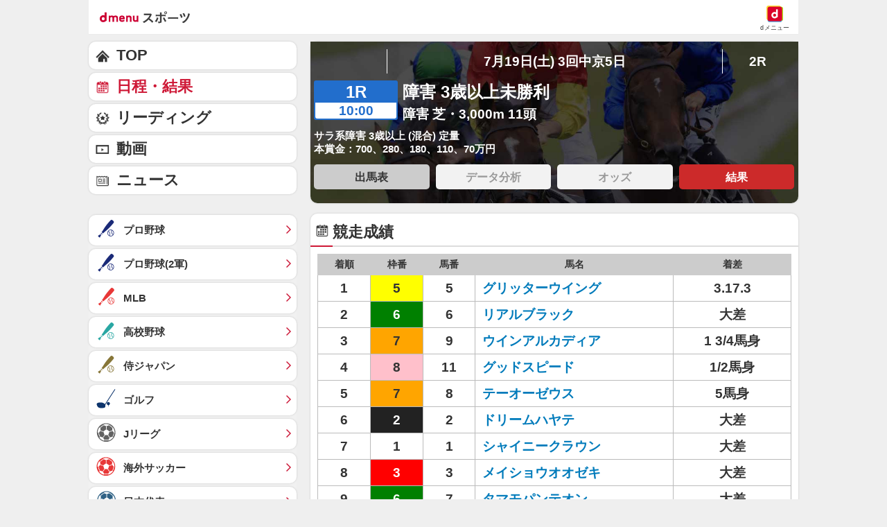

--- FILE ---
content_type: application/javascript; charset=UTF-8
request_url: https://alxd.addlv.smt.docomo.ne.jp/2.0/w/web.js?cb=d2c.allox.infrastructure.getad[%22NvmtBIpYdC%22]&nocache=1768556108965&p=8136f673r27q&t=web_71be253d-b483-40f3-8fc8-fe088f3c07c71768556108965&jv=25.4.0-829cc83&bw=1280
body_size: 0
content:
d2c.allox.infrastructure.getad["NvmtBIpYdC"]({"error":"Error : NoAd"}
);

--- FILE ---
content_type: application/javascript; charset=UTF-8
request_url: https://alxd.addlv.smt.docomo.ne.jp/2.0/w/web.js?cb=d2c.allox.infrastructure.getad[%22pbOhNEQeol%22]&nocache=1768556108979&p=1189ebe27pfw&t=web_100cc0d9-cd3b-45ee-8e59-88b5cd0fb1ac1768556108979&jv=25.4.0-829cc83&bw=1280
body_size: 0
content:
d2c.allox.infrastructure.getad["pbOhNEQeol"]({"error":"Error : NoAd"}
);

--- FILE ---
content_type: text/javascript
request_url: https://rumcdn.geoedge.be/d51e7e94-2494-4676-9d85-9dc40e298f77/grumi.js
body_size: 115643
content:
var grumiInstance = window.grumiInstance || { q: [] };
(function createInstance (window, document, options = { shouldPostponeSample: false }) {
	!function r(i,o,a){function s(n,e){if(!o[n]){if(!i[n]){var t="function"==typeof require&&require;if(!e&&t)return t(n,!0);if(c)return c(n,!0);throw new Error("Cannot find module '"+n+"'")}e=o[n]={exports:{}};i[n][0].call(e.exports,function(e){var t=i[n][1][e];return s(t||e)},e,e.exports,r,i,o,a)}return o[n].exports}for(var c="function"==typeof require&&require,e=0;e<a.length;e++)s(a[e]);return s}({1:[function(e,t,n){var r=e("./config.js"),i=e("./utils.js");t.exports={didAmazonWin:function(e){var t=e.meta&&e.meta.adv,n=e.preWinningAmazonBid;return n&&(t=t,!i.isEmptyObj(r.amazonAdvIds)&&r.amazonAdvIds[t]||(t=e.tag,e=n.amzniid,t.includes("apstag.renderImp(")&&t.includes(e)))},setAmazonParametersToSession:function(e){var t=e.preWinningAmazonBid;e.pbAdId=void 0,e.hbCid=t.crid||"N/A",e.pbBidder=t.amznp,e.hbCpm=t.amznbid,e.hbVendor="A9",e.hbTag=!0}}},{"./config.js":5,"./utils.js":24}],2:[function(e,t,n){var l=e("./session"),r=e("./urlParser.js"),m=e("./utils.js"),i=e("./domUtils.js").isIframe,f=e("./htmlParser.js"),g=e("./blackList").match,h=e("./ajax.js").sendEvent,o=".amazon-adsystem.com",a="/dtb/admi",s="googleads.g.doubleclick.net",e="/pagead/",c=["/pagead/adfetch",e+"ads"],d=/<iframe[^>]*src=['"]https*:\/\/ads.\w+.criteo.com\/delivery\/r\/.+<\/iframe>/g,u={};var p={adsense:{type:"jsonp",callbackName:"a"+ +new Date,getJsUrl:function(e,t){return e.replace("output=html","output=json_html")+"&callback="+t},getHtml:function(e){e=e[m.keys(e)[0]];return e&&e._html_},shouldRender:function(e){var e=e[m.keys(e)[0]],t=e&&e._html_,n=e&&e._snippet_,e=e&&e._empty_;return n&&t||e&&t}},amazon:{type:"jsonp",callbackName:"apstag.renderImp",getJsUrl:function(e){return e.replace("/admi?","/admj?").replace("&ep=%7B%22ce%22%3A%221%22%7D","")},getHtml:function(e){return e.html},shouldRender:function(e){return e.html}},criteo:{type:"js",getJsHtml:function(e){var t,n=e.match(d);return n&&(t=(t=n[0].replace(/iframe/g,"script")).replace(/afr.php|display.aspx/g,"ajs.php")),e.replace(d,t)},shouldRender:function(e){return"loading"===e.readyState}}};function y(e){var t,n=e.url,e=e.html;return n&&((n=r.parse(n)).hostname===s&&-1<c.indexOf(n.pathname)&&(t="adsense"),-1<n.hostname.indexOf(o))&&-1<n.pathname.indexOf(a)&&(t="amazon"),(t=e&&e.match(d)?"criteo":t)||!1}function v(r,i,o,a){e=i,t=o;var e,t,n,s=function(){e.src=t,h({type:"adfetch-error",meta:JSON.stringify(l.meta)})},c=window,d=r.callbackName,u=function(e){var t,n=r.getHtml(e),e=(l.bustedUrl=o,l.bustedTag=n,r.shouldRender(e));t=n,(t=f.parse(t))&&t.querySelectorAll&&(t=m.map(t.querySelectorAll("[src], [href]"),function(e){return e.src||e.href}),m.find(t,function(e){return g(e).match}))&&h({type:"adfetch",meta:JSON.stringify(l.meta)}),!a(n)&&e?(t=n,"srcdoc"in(e=i)?e.srcdoc=t:((e=e.contentWindow.document).open(),e.write(t),e.close())):s()};for(d=d.split("."),n=0;n<d.length-1;n++)c[d[n]]={},c=c[d[n]];c[d[n]]=u;var u=r.getJsUrl(o,r.callbackName),p=document.createElement("script");p.src=u,p.onerror=s,p.onload=function(){h({type:"adfetch-loaded",meta:JSON.stringify(l.meta)})},document.scripts[0].parentNode.insertBefore(p,null)}t.exports={shouldBust:function(e){var t,n=e.iframe,r=e.url,e=e.html,r=(r&&n&&(t=i(n)&&!u[n.id]&&y({url:r}),u[n.id]=!0),y({html:e}));return t||r},bust:function(e){var t=e.iframe,n=e.url,r=e.html,i=e.doc,o=e.inspectHtml;return"jsonp"===(e=p[y(e)]).type?v(e,t,n,o):"js"===e.type?(t=i,n=r,i=(o=e).getJsHtml(n),l.bustedTag=n,!!o.shouldRender(t)&&(t.write(i),!0)):void 0},checkAndBustFriendlyAmazonFrame:function(e,t){(e=e.defaultView&&e.defaultView.frameElement&&e.defaultView.frameElement.id)&&e.startsWith("apstag")&&(l.bustedTag=t)}}},{"./ajax.js":3,"./blackList":4,"./domUtils.js":8,"./htmlParser.js":13,"./session":21,"./urlParser.js":23,"./utils.js":24}],3:[function(e,t,n){var i=e("./utils.js"),o=e("./config.js"),r=e("./session.js"),a=e("./domUtils.js"),s=e("./jsUtils.js"),c=e("./methodCombinators.js").before,d=e("./tagSelector.js").getTag,u=e("./constants.js"),e=e("./natives.js"),p=e.fetch,l=e.XMLHttpRequest,m=e.Request,f=e.TextEncoder,g=e.postMessage,h=[];function y(e,t){e(t)}function v(t=null){i.forEach(h,function(e){y(e,t)}),h.push=y}function b(e){return e.key=r.key,e.imp=e.imp||r.imp,e.c_ver=o.c_ver,e.w_ver=r.wver,e.w_type=r.wtype,e.b_ver=o.b_ver,e.ver=o.ver,e.loc=location.href,e.ref=document.referrer,e.sp=r.sp||"dfp",e.cust_imp=r.cust_imp,e.cust1=r.meta.cust1,e.cust2=r.meta.cust2,e.cust3=r.meta.cust3,e.caid=r.meta.caid,e.scriptId=r.scriptId,e.crossOrigin=!a.isSameOriginWin(top),e.debug=r.debug,"dfp"===r.sp&&(e.qid=r.meta.qid),e.cdn=o.cdn||void 0,o.accountType!==u.NET&&(e.cid=r.meta&&r.meta.cr||123456,e.li=r.meta.li,e.ord=r.meta.ord,e.ygIds=r.meta.ygIds),e.at=o.accountType.charAt(0),r.hbTag&&(e.hbTag=!0,e.hbVendor=r.hbVendor,e.hbCid=r.hbCid,e.hbAdId=r.pbAdId,e.hbBidder=r.pbBidder,e.hbCpm=r.hbCpm,e.hbCurrency=r.hbCurrency),"boolean"==typeof r.meta.isAfc&&(e.isAfc=r.meta.isAfc,e.isAmp=r.meta.isAmp),r.meta.hasOwnProperty("isEBDA")&&"%"!==r.meta.isEBDA.charAt(0)&&(e.isEBDA=r.meta.isEBDA),r.pimp&&"%_pimp%"!==r.pimp&&(e.pimp=r.pimp),void 0!==r.pl&&(e.preloaded=r.pl),e.site=r.site||a.getTopHostname(),e.site&&-1<e.site.indexOf("safeframe.googlesyndication.com")&&(e.site="safeframe.googlesyndication.com"),e.isc=r.isc,r.adt&&(e.adt=r.adt),r.isCXM&&(e.isCXM=!0),e.ts=+new Date,e.bdTs=o.bdTs,e}function w(t,n){var r=[],e=i.keys(t);return void 0===n&&(n={},i.forEach(e,function(e){void 0!==t[e]&&void 0===n[e]&&r.push(e+"="+encodeURIComponent(t[e]))})),r.join("&")}function E(e){e=i.removeCaspr(e),e=r.doubleWrapperInfo.isDoubleWrapper?i.removeWrapperXMP(e):e;return e=4e5<e.length?e.slice(0,4e5):e}function j(t){return function(){var e=arguments[0];return e.html&&(e.html=E(e.html)),e.tag&&(e.tag=E(e.tag)),t.apply(this,arguments)}}e=c(function(e){var t;e.hasOwnProperty("byRate")&&!e.byRate||(t=a.getAllUrlsFromAllWindows(),"sample"!==e.r&&"sample"!==e.bdmn&&t.push(e.r),e[r.isPAPI&&"imaj"!==r.sp?"vast_content":"tag"]=d(),e.urls=JSON.stringify(t),e.hc=r.hc,e.vastUrls=JSON.stringify(r.vastUrls),delete e.byRate)}),c=c(function(e){e.meta=JSON.stringify(r.meta),e.client_size=r.client_size});function O(e,t){var n=new l;n.open("POST",e),n.setRequestHeader("Content-type","application/x-www-form-urlencoded"),n.send(w(t))}function A(t,e){return o=e,new Promise(function(t,e){var n=(new f).encode(w(o)),r=new CompressionStream("gzip"),i=r.writable.getWriter();i.write(n),i.close(),new Response(r.readable).arrayBuffer().then(function(e){t(e)}).catch(e)}).then(function(e){e=new m(t,{method:"POST",body:e,mode:"no-cors",headers:{"Content-type":"application/x-www-form-urlencoded","Accept-Language":"gzip"}});p(e)});var o}function T(e,t){p&&window.CompressionStream?A(e,t).catch(function(){O(e,t)}):O(e,t)}function _(e,t){r.hasFrameApi&&!r.frameApi?g.call(r.targetWindow,{key:r.key,request:{url:e,data:t}},"*"):T(e,t)}r.frameApi&&r.targetWindow.addEventListener("message",function(e){var t=e.data;t.key===r.key&&t.request&&(T((t=t.request).url,t.data),e.stopImmediatePropagation())});var I,x={};function k(r){return function(n){h.push(function(e){if(e&&e(n),n=b(n),-1!==r.indexOf(o.reportEndpoint,r.length-o.reportEndpoint.length)){var t=r+w(n,{r:!0,html:!0,ts:!0});if(!0===x[t]&&!(n.rbu||n.is||3===n.rdType||n.et))return}x[t]=!0,_(r,n)})}}let S="https:",C=S+o.apiUrl+o.reportEndpoint;t.exports={sendInit:s.once(c(k(S+o.apiUrl+o.initEndpoint))),sendReport:e(j(k(S+o.apiUrl+o.reportEndpoint))),sendError:k(S+o.apiUrl+o.errEndpoint),sendDebug:k(S+o.apiUrl+o.dbgEndpoint),sendStats:k(S+o.apiUrl+(o.statsEndpoint||"stats")),sendEvent:(I=k(S+o.apiUrl+o.evEndpoint),function(e,t){var n=o.rates||{default:.004},t=t||n[e.type]||n.default;Math.random()<=t&&I(e)}),buildRbuReport:e(j(b)),sendRbuReport:_,processQueue:v,processQueueAndResetState:function(){h.push!==y&&v(),h=[]},setReportsEndPointAsFinished:function(){x[C]=!0},setReportsEndPointAsCleared:function(){delete x[C]}}},{"./config.js":5,"./constants.js":6,"./domUtils.js":8,"./jsUtils.js":14,"./methodCombinators.js":16,"./natives.js":17,"./session.js":21,"./tagSelector.js":22,"./utils.js":24}],4:[function(e,t,n){var d=e("./utils.js"),r=e("./config.js"),u=e("./urlParser.js"),i=r.domains,o=r.clkDomains,e=r.bidders,a=r.patterns.wildcards;var s,p={match:!1};function l(e,t,n){return{match:!0,bdmn:e,ver:t,bcid:n}}function m(e){return e.split("").reverse().join("")}function f(n,e){var t,r;return-1<e.indexOf("*")?(t=e.split("*"),r=-1,d.every(t,function(e){var e=n.indexOf(e,r+1),t=r<e;return r=e,t})):-1<n.indexOf(e)}function g(e,t,n){return d.find(e,t)||d.find(e,n)}function h(e){return e&&"1"===e.charAt(0)}function c(c){return function(e){var n,r,i,e=u.parse(e),t=e&&e.hostname,o=e&&[e.pathname,e.search,e.hash].join("");if(t){t=[t].concat((e=(e=t).split("."),d.fluent(e).map(function(e,t,n){return n.shift(),n.join(".")}).val())),e=d.map(t,m),t=d.filter(e,function(e){return void 0!==c[e]});if(t&&t.length){if(e=d.find(t,function(e){return"string"==typeof c[e]}))return l(m(e),c[e]);var a=d.filter(t,function(e){return"object"==typeof c[e]}),s=d.map(a,function(e){return c[e]}),e=d.find(s,function(t,e){return r=g(d.keys(t),function(e){return f(o,e)&&h(t[e])},function(e){return f(o,e)}),n=m(a[e]),""===r&&(e=s[e],i=l(n,e[r])),r});if(e)return l(n,e[r],r);if(i)return i}}return p}}function y(e){e=e.substring(2).split("$");return d.map(e,function(e){return e.split(":")[0]})}t.exports={match:function(e,t){var n=c(i);return t&&"IFRAME"===t.toUpperCase()&&(t=c(o)(e)).match?(t.rdType=2,t):n(e)},matchHB:(s=c(e),function(e){var e=e.split(":"),t=e[0],e=e[1],e="https://"+m(t+".com")+"/"+e,e=s(e);return e.match&&(e.bdmn=t),e}),matchAgainst:c,matchPattern:function(t){var e=g(d.keys(a),function(e){return f(t,e)&&h(a[e])},function(e){return f(t,e)});return e?l("pattern",a[e],e):p},isBlocking:h,getTriggerTypes:y,removeTriggerType:function(e,t){var n,r=(i=y(e.ver)).includes(t),i=1<i.length;return r?i?(e.ver=(n=t,(r=e.ver).length<2||"0"!==r[0]&&"1"!==r[0]||"#"!==r[1]||(i=r.substring(0,2),1===(t=r.substring(2).split("$")).length)?r:0===(r=t.filter(function(e){var t=e.indexOf(":");return-1===t||e.substring(0,t)!==n})).length?i.slice(0,-1):i+r.join("$")),e):p:e}}},{"./config.js":5,"./urlParser.js":23,"./utils.js":24}],5:[function(e,t,n){t.exports={"ver":"0.1","b_ver":"0.5.475","blocking":true,"rbu":0,"silentRbu":0,"signableHosts":[],"onRbu":0,"samplePercent":0,"debug":true,"accountType":"publisher","impSampleRate":0.002,"statRate":0.05,"apiUrl":"//gw.geoedge.be/api/","initEndpoint":"init","reportEndpoint":"report","statsEndpoint":"stats","errEndpoint":"error","dbgEndpoint":"debug","evEndpoint":"event","filteredAdvertisersEndpoint":"v1/config/filtered-advertisers","rdrBlock":true,"ipUrl":"//rumcdn.geoedge.be/grumi-ip.js","altTags":[],"hostFilter":[],"maxHtmlSize":0.4,"reporting":true,"advs":{},"creativeWhitelist":{},"heavyAd":false,"cdn":"cloudfront-canary-mimic","domains":{"eniw.tropbewlausac":"1#1:64337","moc.yrotcafxda.tsaesu-btr":"1#1:64337","ten.moderoberomon":"1#1:64337","moc.tokako":"1#1:64337","oi.citamdib.611sda":"1#1:64337","evil.eciovamzalp":"1#1:64337","moc.sesulplexip.tsaesu-btr":"1#1:64337","moc.secivresgnirlla.citats":"1#1:64337","enilno.artluromma":"1#1:64337","moc.300ygolonhcet-gnivres.krt":"1#1:64337","moc.perut-nadim.3rt":"1#1:64337","pot.hwyickjpgs":"1#1:64337","moc.ribej-fuloz.3rt":"1#1:64337","ofni.htaprider.2su-og":"1#1:64337","ofni.htaprider.9su-og":"1#1:64337","ten.hcetiaor.gnikcart":"1#1:64337","moc.6ndcmb.ndc":"1#1:64337","moc.krowtenplehtifeneb":"1#1:64337","etis.egrofetingi":"1#1:64337","ecaps.hsuppop":"1#1:64337","tser.vebmirepsa":"1#1:64337","tser.nopxevarab":"1#1:64337","moc.oxibal.dpp":"1#1:64337","tser.cecseduesp":"1#1:64337","etis.mrotsotua":"1#1:64337","enilno.alexelopukovitizuxavuv":"1#1:64337","moc.latipac-nenom":"1#1:64337","orp.noxilerc":"1#1:64337","moc.tsegidsdnertefiltrams":"1#1:64337","moc.cra-remmihs":"1#1:64337","moc.daor-laicalg":"1#1:64337","moc.enurdelbaf":"1#1:64337","moc.egnahcydobyrt.www":"1#1:64337","moc.satamldniw":"1#1:64337","etis.etiusqbb.www":"1#1:64337","moc.nolem.2m":"1#1:64337","pohs.yfitcetorp":"1#1:64337","moc.42yrevocsidhtlaeh.kcart":"1#1:64337","moc.vg4pfvd":"1#1:64337","moc.tnegaecnarusniva":"1#1:64337","yenom.ihciniam":"1#1:64337","tal.odnumvorpwen":"1#1:64337","tser.romemiseid":"1#1:64337","lol.zniwsenocsabat":"1#1:64337","ppa.naecolatigidno.zpyn7-ppa-retsbol":"1#1:64337","moc.bawzr.sj":"1#1:64337","moc.evort-wodahs":"1#1:64337","ten.swodniw.eroc.bew.72z.hsulbile":"1#1:64337","ppa.yfilten.b2c179-ibelaj-euqseutats--52b24509b3ff09675f9f8696":"1#1:64337","latigid.ia-mroftalp":"1#1:64337","moc.lorsdnertefiltrams":"1#1:64337","ten.swodniw.eroc.bew.31z.yradnoces-8110513033e3033e3033e":"1#1:64337","moc.etadstnailllrb.vggabx":"1#1:64337","moc.elas-rokleahcim":"1#1:64337","ppa.naecolatigidno.dl2g2-ppa-hsifdlog":"1#1:64337","ur.aitrainrav":"1#1:64337","ppa.naecolatigidno.n784y-2-ppa-hsifknom":"1#1:64337","orp.nopotbommi":"1#1:64337","tser.ponomrehgs":"1#1:64337","zyx.i0doskfjlikokd.www":"1#1:64337","etis.avonetingi":"1#1:64337","moc.esiurc-latem":"1#1:64337","moc.tignidnertefiltrams":"1#1:64337","moc.etutitsni-nozirohraelc":"1#1:64337","moc.loopewgfjaof.elbmucs":"1#1:64337","pot.1fzz48j7":"1#1:64337","pohs.wtoudoudip":"1#1:64337","zyx.mroftalp-mrgsda":"1#1:64337","zyx.pot-llih":"1#1:64337","moc.scitylana-tekram-tibro":"1#1:64337","ten.swodniw.eroc.bew.72z.hsulbynhor":"1#1:64337","moc.sbuhenilaidem":"1#1:64337","kcilc.naetikam":"1#1:64337","ga.setailiffaenilnoteb.drocer":"1#1:64337","tser.rossapsic":"1#1:64337","erots.stfig-eerf":"1#1:64337","gro.weivsucof":"1#1:64337","orp.itsorglrevo":"1#1:64337","enilno.aspor":"1#1:64337","pohs.yipejnblgdy":"1#1:64337","moc.hguob-tsorf":"1#1:64337","moc.evilsdnertefiltrams":"1#1:64337","moc.snoitidepxe-ynoom":"1#1:64337","moc.itramusnam":"1#1:64337","ppa.yfilten.56044d-diurd-gnilrad--ce31ee6db0a67f8aa8fe8696":"1#1:64337","etis.aruaevird":"1#1:64337","pohs.snoitulosvadetroppus":"1#1:64337","gro.gnippohsevolew":"1#1:64337","pohs.gnisolcegaggul":"1#1:64337","uoyc.rezeerfnohpue.yi":"1#1:64337","moc.orptlla.100kvgtdb":"1#1:64337","uci.htworglaog":"1#1:64337","pot.ykjtk.yk":"1#1:64337","tser.retniepsir":"1#1:64337","moc.ediughtlaehstifeneb.www":"1#1:64337","moc.trofmocmrawdoof":"1#1:64337","moc.yliadsdnertefiltrams":"1#1:64337","moc.wolfsdnertefiltrams":"1#1:64337","moc.ecafretni-xetrov":"1#1:64337","moc.bupaidemsdnertefiltrams":"1#1:64337","moc.knohxepa":"1#1:64337","ppa.naecolatigidno.ixw8j-ppa-elahw":"1#1:64337","oi.citamdib.502sda":"1#1:64337","oi.vdarda.ipa":"1#1:64337","moc.hcraesfsserp":"1#1:64337","moc.xmznel.2s":"1#1:64337","ten.dferuza.10z.xafewf3eed7dxbdd-vic":"1#1:64337","moc.yawa-em-llor":"1#1:64337","zyx.563ebhfewa":"1#1:64337","moc.ecarsussap.957965-tsetal":"1#1:64337","moc.sdaderk.ndc":"1#1:64337","pot.063htapecart":"1#1:64337","moc.xrure":"1#1:64337","ppa.naecolatigidno.fe97s-2-ppa-nihcru":"1#1:64337","ppa.naecolatigidno.bq7hd-ppa-yargnits":"1#1:64337","tra.tfirnimul":"1#1:64337","tser.illocohtaf":"1#1:64337","moc.aroletif":"1#1:64337","tser.lupirigerp":"1#1:64337","tser.ahthpfiryp":"1#1:64337","enilno.eruluvitexituf":"1#1:64337","moc.dliub-diviv":"1#1:64337","moc.htnerimolav":"1#1:64337","moc.labolgsrok":"1#1:64337","ppa.naecolatigidno.7z2vh-2-ppa-esrohaes":"1#1:64337","moc.enozelcitraemirp.apl":"1#1:64337","moc.reenoipsucof":"1#1:64337","orp.atropossid":"1#1:64337","moc.krtlmatq":"1#1:64337","ppa.yfilten.6e977651-24119051106202-taigalp-eralfduolc":"1#1:64337","orp.warretavon":"1#1:64337","moc.redisnisdnertefiltrams":"1#1:64337","moc.balsdnertefiltrams":"1#1:64337","golb.zdnertefiltrams":"1#1:64337","sbs.noviranod":"1#1:64337","moc.egrof-ylkraps":"1#1:64337","gro.buhlaedyap":"1#1:64337","ten.swodniw.eroc.bew.31z.scar4x42oki":"1#1:64337","moc.erotshtlaeh-xiliriv.91htlaeh":"1#1:64337","ten.swodniw.eroc.bolb.aaascehcnoitacifitonwen":"1#1:64337","evil.auauaerp":"1#1:64337","ten.swodniw.eroc.bolb.gdfbdngfnbdnfnvkfg":"1#1:64337","moc.ppaukoreh.ce96c70ace4f-09285-evoc-eruces":"1#1:64337","moc.golbesuufaidem.apl":"1#1:64337","ten.swodniw.eroc.bew.31z.rb51iofelzcd411segassem":"1#1:64337","ecaps.reoflivv.krt":"1#1:64337","moc.063tfarcevitaerc":"1#1:64337","tser.sividrpoc":"1#1:64337","pohs.wenk-sossal-kcin":"1#1:64337","moc.yadotsdraweryppah.www":"1#1:64337","pohs.esabyadiloh":"1#1:64337","aidem.lucniiferp":"1#1:64337","moc.hsinruf-ynit":"1#1:64337","moc.egrus-noziroh":"1#1:64337","ten.swodniw.eroc.bew.31z.tyjrjrnhfn":"1#1:64337","moc.elas-seohsscisa.www":"1#1:64337","uoyc.61swenyraunaj":"1#1:64337","ni.oc.kcilctobor.0hfubc37ccbuhgd1vk5d":"1#1:64337","moc.2bezalbkcab.500f":"1#1:64337","moc.domnif-latipac":"1#1:64337","moc.aeyynajneslo":"1#1:64337","pot.pasbk.pas":"1#1:64337","orp.rednefed-jxcm.0oov6e37cffanqqhak5d":"1#1:64337","zyx.qhxehcayxy":"1#1:64337","pot.steepo":"1#1:64337","moc.neglaic":"1#1:64337","retnec.logniellar":"1#1:64337","retnec.cnierevolp":"1#1:64337","retnec.gacnieuqoc":"1#1:64337","moc.aneralliuq":"1#1:64337","moc.tsrub-rotcev":"1#1:64337","moc.ofnircrese":"1#1:64337","aidem.teppaomsoc":"1#1:64337","moc.sotua-rekcilf":"1#1:64337","ten.swodniw.eroc.bew.31z.4ohce3033e10513033e":"1#1:64337","orp.dnotsitlum":"1#1:64337","kcilc.xelfobor":"1#1:64337","moc.enozakaepngised":"1#1:64337","moc.buhewotbew":"1#1:64337","ofni.kwvssensuoiciffo":"1#1:64337","kcilc.tfosobyc":"1#1:64337","moc.lawardhtiw-latipac":"1#1:64337","tser.lppuskcirb":"1#1:64337","moc.anyrkald":"1#1:64337","tser.vnieropmir":"1#1:64337","latigid.dirgotua":"1#1:64337","moc.onalim-airettellep":"1#1:64337","erots.pohsraey4yppah":"1#1:64337","etis.evirdetingi":"1#1:64337","etis.krapsevird":"1#1:64337","moc.balsisenegevirht":"1#1:64337","moc.latrophcetegdirb.g4hirb37ccbuhgn9gk5d":"1#1:64337","moc.063aidemtnetnoc":"1#1:64337","moc.dioees":"1#1:64337","knil.ppa.t2xk":"1#1:64337","ofni.norfssepsz.op":"1#1:64337","moc.balytiruces-orp.1":"1#1:64337","moc.dnmbs.ue.bi":"1#1:64337","pot.zj61b27e":"1#1:64337","ofni.htaprider.8su-og":"1#1:64337","ofni.htaprider.1su-og":"1#1:64337","moc.aidem-sserpxeila.stessa":"1#1:64337","moc.secivresgnirlla":"1#1:64337","moc.flaruc":"1#1:64337","moc.xdanoev.10-xda":"1#1:64337","moc.amenrobsu.sj":"1#1:64337","su.mroftalpda.ffrt":"1#1:64337","enilno.kcartgma.kcart":"1#1:64337","ten.swodniw.eroc.bew.31z.yradnoces-1210413033e3033e3033e":"1#1:64337","ppa.naecolatigidno.3zbdb-ppa-nihcru":"1#1:64337","ten.swodniw.eroc.bew.31z.etajohmuhragmutruaniam":"1#1:64337","moc.noitanibmoc-lacihte":"1#1:64337","moc.resteemevol":"1#1:64337","tseuq.qnpqbswflfb":"1#1:64337","enilno.omove":"1#1:64337","tser.iaptaccif":"1#1:64337","tser.tisopidimu":"1#1:64337","pohs.nruternzma":"1#1:64337","ppa.naecolatigidno.x7nkk-ppa-hsifnoil":"1#1:64337","ppa.naecolatigidno.bcsny-ppa-retsyo":"1#1:64337","moc.esrevinusdnertefiltrams":"1#1:64337","moc.ornuxev":"1#1:64337","moc.snruter-xetrov":"1#1:64337","moc.peews-kcils":"1#1:64337","moc.joznyrb-s-ihhsovo":"1#1:64337","moc.losaf-ihhsovo":"1#1:64337","ppa.naecolatigidno.k7945-ppa-hsifnoil":"1#1:64337","ten.swodniw.eroc.bew.31z.icniu4x42yeoirciv":"1#1:64337","ten.swodniw.eroc.bew.31z.11ohce3033e10513033e":"1#1:64337","zyx.buh-tram-tsurt":"1#1:64337","zyx.mretgnol-hsac":"1#1:64337","moc.ppaukoreh.e9a8b1795243-apopsoi":"1#1:64337","moc.secapsnaecolatigid.ndc.3cyn.b3e4343ebe8e9b9f-od":"1#1:64337","tser.edopsrecni":"1#1:64337","tser.tnetsretni":"1#1:64337","orp.emoobokpews":"1#1:64337","etis.sselbagoy":"1#1:64337","enilno.ufefulezezeroxukek":"1#1:64337","enilno.yidtsenyzoc":"1#1:64337","orp.arotnelirb":"1#1:64337","sbs.reaezolivam":"1#1:64337","moc.sgnivas-avon":"1#1:64337","moc.evort-neddih":"1#1:64337","ten.swodniw.eroc.bolb.sbdhbvfhsdhfndsa":"1#1:64337","pohs.redraugtenbewdellaw":"1#1:64337","moc.xepuorggnitekram.apl":"1#1:64337","moc.egnailfed":"1#1:64337","moc.6m3x8r":"1#1:64337","tser.desboefnoc":"1#1:64337","orp.idabsmilas":"1#1:64337","pot.cydybx":"1#1:64337","erots.pohsraey31yppah":"1#1:64337","ten.rftegddagag":"1#1:64337","em.sdnertefiltrams":"1#1:64337","moc.latrop-tpecnocryhpez":"1#1:64337","moc.temoc-ytsez":"1#1:64337","moc.tseuq-niarret":"1#1:64337","moc.ketuz-mivah.3rt":"1#1:64337","orp.icsimovics":"1#1:64337","moc.wenynajfoelap":"1#1:64337","moc.ppaukoreh.55a5c8df87d8-cgsoi":"1#1:64337","moc.xamorpomem":"1#1:64337","moc.ppaukoreh.a678f94e296a-fjmsoi":"1#1:64337","ur.retnimonam":"1#1:64337","moc.ppaukoreh.b190d892628e-08339-noitsab-tsaf":"1#1:64337","moc.ppaukoreh.d9fb88367126-sswentnemniatretne":"1#1:64337","tser.tesanatcep":"1#1:64337","ppa.yfilten.6a7da1f9-43658051106202-taigalp-eralfduolc":"1#1:64337","moc.nesbnib":"1#1:64337","gro.aknumsenelgiedi":"1#1:64337","aidem.pmapsvdaer":"1#1:64337","moc.krowtensdnertefiltrams":"1#1:64337","ti.esuohlleb":"1#1:64337","evil.elgnim-aidem":"1#1:64337","moc.ralohcs-nemul":"1#1:64337","moc.sgninrae-neek":"1#1:64337","moc.ediug-tniaf":"1#1:64337","moc.dnem-orea":"1#1:64337","ppa.naecolatigidno.uo449-efiltif":"1#1:64337","moc.ylezirplla":"1#1:64337","moc.ymehclaward":"1#1:64337","ten.swodniw.eroc.bew.91z.1ayorpuunahb":"1#1:64337","moc.etinuyawhtap":"1#1:64337","moc.verremusnoc":"1#1:64337","moc.esuohsdnertefiltrams":"1#1:64337","ten.swodniw.eroc.bew.82z.g4780ietis":"1#1:64337","ppa.yfilten.6109da-ollognarf-lufecarg":"1#1:64337","ten.swodniw.eroc.bew.22z.2owtuewb":"1#1:64337","tser.epmiralcne":"1#1:64337","tser.ipparebmal":"1#1:64337","orp.rapmienori":"1#1:64337","moc.krowtenecnatsissatifeneb.www":"1#1:64337","tser.zogniogrev":"1#1:64337","moc.siaruhkafawla":"1#1:64337","moc.otohpezeerftnemom":"1#1:64337","moc.soioucorev":"1#1:64337","moc.ppaukoreh.68f9328232f5-sediug-srovalflaem":"1#1:64337","retnec.seroflovaf":"1#1:64337","ten.swodniw.eroc.bew.31z.aremiahqhsiaretayirasek":"1#1:64337","moc.a1sm.ndc":"1#1:64337","moc.btrtnenitnoctniop":"1#1:64337","moc.enilnosivarts":"1#1:64337","moc.sm-tniopxda.4v-tsaesu-btr":"1#1:64337","ofni.htaprider.ue-og":"1#1:64337","gro.senildaehhtlaeh":"1#1:64337","ten.tnorfduolc.zjnukhvghq9o2d":"1#1:64337","moc.tnetnoc-xepa":"1#1:64337","moc.sr1m":"1#1:64337","moc.elytsyhtlaeheb":"1#1:64337","sbs.uxedomu":"1#1:64337","evil.kuseitirucessecivrescp":"1#1:64337","erots.yttapnedlog":"1#1:64337","pot.knabnioctibe":"1#1:64337","tser.kcalbvella":"1#1:64337","moc.owtporpa":"1#1:64337","tser.ritasdnoif":"1#1:64337","ed.gewsgnurhanre.ikasirup":"1#1:64337","ppa.yfilten.d702c2ee-70758051106202-taigalp-eralfduolc":"1#1:64337","etisbew.bohoj":"1#1:64337","moc.skrowsdnertefiltrams":"1#1:64337","moc.enigne-elbmin":"1#1:64337","moc.ccirbibbed":"1#1:64337","ten.emrivecinalaeyitnas":"1#1:64337","ten.swodniw.eroc.bew.92z.51sessamaets":"1#1:64337","moc.hcetesirdnert":"1#1:64337","moc.2efillatigidhtlaeh":"1#1:64337","enilno.eracdnaswap":"1#1:64337","enilno.orplootnaelc.gs":"1#1:64337","gro.tafehtpord.og":"1#1:64337","moc.enilnoegrusyliadym.41":"1#1:64337","moc.tsoobegrusyliadym.51":"1#1:64337","moc.tsoobegrusyliadym.41":"1#1:64337","moc.tekcba":"1#1:64337","orp.madamopsed":"1#1:64337","tser.abbuspapmi":"1#1:64337","tser.amargilauq":"1#1:64337","enilno.ygrenys-evitaerc.pmc":"1#1:64337","sbs.7100dliubsucoftseb":"1#1:64337","enilno.enidyliad":"1#1:64337","zyx.ruobrahytsim":"1#1:64337","zyx.ripatlipU":"1#1:64337","retnec.tepseeprep":"1#1:64337","orp.lenalirua":"1#1:64337","moc.kcartsdnertefiltrams":"1#1:64337","moc.kcohs-tnanoser":"1#1:64337","moc.liart-ledniuq":"1#1:64337","ten.swodniw.eroc.bew.5z.yhpargotohpneshxeopq":"1#1:64337","moc.ppasaveun":"1#1:64337","enilno.goosregla":"1#1:64337","zyx.ecnattimer-latipac":"1#1:64337","gro.ebreerac":"1#1:64337","gro.draob-ym.dnaloce":"1#1:64337","ppa.naecolatigidno.5mhsg-ppa-supotco":"1#1:64337","moc.oidraugelibomtrams.www":"1#1:64337","pot.leabytwaolm":"1#1:64337","zyx.latipac-segaw":"1#1:64337","tser.inmosaidoc":"1#1:64337","tser.cwonsponom":"1#1:64337","pot.csbeux":"1#1:64337","etis.kwahevird":"1#1:64337","aidem.rohnuiuqca":"1#1:64337","ti.balaticserc":"1#1:64337","moc.sspit-iia":"1#1:64337","moc.eralfryhpez":"1#1:64337","orp.rednefed-jxcm.go1ele37cffanasvnk5d":"1#1:64337","evil.esmotsomsar":"1#1:64337","enilno.trahclak.www":"1#1:64337","evil.sasaerp":"1#1:64337","moc.eripsniciryl":"1#1:64337","moc.edomdirg-weiver":"1#1:64337","teb.yalponaf":"1#1:64337","ur.hcuabtidog":"1#1:64337","ten.swodniw.eroc.bew.41z.rj2tnn7v8s3yfbwbew":"1#1:64337","tser.lobreivebs":"1#1:64337","moc.iaedarthsitirb":"1#1:64337","retnec.ebartadlof":"1#1:64337","moc.stibah-emoh":"1#1:64337","moc.buhsdnertefiltrams":"1#1:64337","ten.swodniw.eroc.bew.31z.fsdowo4vasj511egassem":"1#1:64337","sbs.pexal.337rij6j6ouxg52308":"1#1:64337","pohs.llawbewdeidaer":"1#1:64337","enilno.rohcnaniarb":"1#1:64337","moc.sam81eabofni":"1#1:64337","moc.enildleiykcilc":"1#1:64337","moc.elibomfresurtpod":"1#1:64337","moc.sullaitnesse":"1#1:64337","tser.revatisete":"1#1:64337","tser.ssorpitsid":"1#1:64337","orp.simmaditir":"1#1:64337","tser.llagurrev":"1#1:64337","ppa.yfilten.92e0e0b0-52329051106202-taigalp-eralfduolc":"1#1:64337","moc.ppaukoreh.4f1ef0d6f95a-buhxqlyts":"1#1:64337","moc.elytsefilllihirb":"1#1:64337","moc.ppaukoreh.ac4e21b0fad8-seton-laemhsid":"1#1:64337","retnec.itnesidner":"1#1:64337","retnec.rpposcanip":"1#1:64337","moc.sevitomotua-ycnaf":"1#1:64337","zyx.tsen-dloh-tfos":"1#1:64337","ni.oc.kcilctobor.gilsac37ccbuh046tk5d":"1#1:64337","ur.trcpcsd.rc":"1#1:64337","ten.dferuza.10z.2eybzhxerhgbjgca-rle":"1#1:64337","zyx.niamodniw":"1#1:64337","enilno.xamnaelcorp.gs":"1#1:64337","enilno.dnimlacigol.4v-tsaesu-btr":"1#1:64337","ofni.htaprider.capa-og":"1#1:64337","gro.eniltnorfhtlaeh":"1#1:64337","ofni.htaprider.6su-og":"1#1:64337","cc.daol-lmth.5":"1#1:64337","moc.ecnatsissaefilyhtlaeh":"1#1:64337","moc.reverofyllatigidlla.citats":"1#1:64337","ten.tnorfduolc.a7ftfuq9zux42d":"1#1:64337","moc.yivolog.sj":"1#1:64337","ur.potyalspalc":"1#1:64337","au.777":"1#1:64337","ten.tnorfduolc.oemwngu0ijm12d":"1#1:64337","ten.swodniw.eroc.bew.31z.2n9t4k6p":"1#1:64337","moc.iuslmesbanbb":"1#1:64337","tser.sarreetana":"1#1:64337","tser.sitnaamala":"1#1:64337","orp.ortuonaiva":"1#1:64337","moc.yessydohtlaehemirp":"1#1:64337","moc.skciplativerup":"1#1:64337","moc.krowtenoirtlav":"1#1:64337","tser.desedavart":"1#1:64337","tser.camirmonev":"1#1:64337","ppa.yfilten.1f87c1e9-21958051106202-taigalp-eralfduolc":"1#1:64337","etis.areveye":"1#1:64337","enilno.ssapmoclevart":"1#1:64337","enilno.oivtep":"1#1:64337","ppa.naecolatigidno.fjfjs-epicer-ekam-ot-ysae":"1#1:64337","moc.lartnecsdnertefiltrams":"1#1:64337","duolc.sdnertefiltrams":"1#1:64337","moc.egdir-animul":"1#1:64337","moc.sadartneaidepxesoleuv.www":"1#1:64337","moc.osulbellal":"1#1:64337","etis.yhtlaehlativsulp":"1#1:64337","moc.ymedaca-mrotskciuq":"1#1:64337","ten.swodniw.eroc.bew.31z.ufzpro5aasj511egassem":"1#1:64337","ppa.naecolatigidno.wtmd5-1-ppa-hsifnoil":"1#1:64337","latigid.hksurtuoy":"1#1:64337","moc.yenruofrebmulp":"1#1:64337","moc.ppaukoreh.0fd2e502734d-renedragyppaheht":"1#1:64337","moc.posdelk":"1#1:64337","moc.ktnikaerbon":"1#1:64337","tser.rupeddivni":"1#1:64337","orp.salatuffus":"1#1:64337","ppa.yfilten.d8835b02-52019051106202-taigalp-eralfduolc":"1#1:64337","pohs.rujbuwd":"1#1:64337","pohs.khhecoapnas":"1#1:64337","ed.yrtsimuy":"1#1:64337","ofni.buhiatxen":"1#1:64337","ppa.yfilten.b2c179-ibelaj-euqseutats--db719f73e74ae73c79d09696":"1#1:64337","pot.5ro8ky4u":"1#1:64337","evil.kuytirucesdetroppuscp":"1#1:64337","oi.bew24.dnaloce":"1#1:64337","moc.42tsurt-naidraug":"1#1:64337","enilno.kcehc-cp-2lor":"1#1:64337","moc.secapsnaecolatigid.ndc.3cyn.a914f77f3874f664-od":"1#1:64337","etis.troperthgirbyliad":"1#1:64337","moc.mnhecnki":"1#1:64337","moc.balsisenegevirht.www":"1#1:64337","pot.099ayatppa":"1#1:64337","erots.pohsraey9yppah":"1#1:64337","moc.oxiraaalc":"1#1:64337","ofni.sdnertefiltrams":"1#1:64337","moc.cilepnolas":"1#1:64337","ten.swodniw.eroc.bew.31z.5110513033e3033e3033e":"1#1:64337","ten.swodniw.eroc.bew.31z.yeijtig6asj511egassem":"1#1:64337","ppa.naecolatigidno.uycfl-ppa-hsifdlog":"1#1:64337","pohs.02hsochsup":"1#1:64337","enilno.70idern":"1#1:64337","pot.rmnflu":"1#1:64337","moc.ppaukoreh.3d74af47820e-glsoi":"1#1:64337","moc.ppaukoreh.b77255a1e09e-eromecnoyrgnuh":"1#1:64337","tser.rbeuqabbag":"1#1:64337","ppa.yfilten.1444f639-75158051106202-taigalp-eralfduolc":"1#1:64337","retnec.opmyssibmi":"1#1:64337","moc.thgisnisdnertefiltrams":"1#1:64337","moc.latropsdnertefiltrams":"1#1:64337","moc.ediugsdnertefiltrams":"1#1:64337","moc.ecapsksedelpmis":"1#1:64337","moc.esrup-latipac":"1#1:64337","zib.ia-mroftalp":"1#1:64337","pohs.enircknahylrub":"1#1:64337","ten.swodniw.eroc.bew.31z.aniu4x42aqinu":"1#1:64337","ppa.yfilten.430693-hctitsneneib-tneloveneb":"1#1:64337","ppa.naecolatigidno.yqhmd-ppa-hsifyllej":"1#1:64337","922.98.821.3":"1#1:64337","moc.secapsnaecolatigid.ndc.3cyn.7734d6be3e7fe036-od":"1#1:64337","moc.anindakwozaksw":"1#1:64337","moc.ppaukoreh.f85a0d137487-oidutscillewd":"1#1:64337","erots.pohsraey1yppah":"1#1:64337","etis.sumednuorahcrop":"1#1:64337","moc.sucofsdnertefiltrams":"1#1:64337","moc.knilsdnertefiltrams":"1#1:64337","moc.wodahs-rehtea":"1#1:64337","uci.erutnev-hsac":"1#1:64337","ten.swodniw.eroc.bew.13z.avinhctnem":"1#1:64337","ppa.naecolatigidno.244gz-3-ppa-krahs":"1#1:64337","moc.cllnolasylppusytuaeb.esuoherots":"1#1:64337","ten.tnorfduolc.hdr30wt8ptlk1d":"1#1:64337","enilno.dnimlacigol.tsaesu-btr":"1#1:64337","moc.flaruc.sj":"1#1:64337","moc.xdanoev.20-xda":"1#1:64337","moc.hsilbupdagnitekram":"1#1:64337","moc.neglaic.sj":"1#1:64337","moc.ur.kculagem":"1#1:64337","moc.sgtke.ndc":"1#1:64337","ten.tnorfduolc.5w8s2qxrbvwy1d":"1#1:64337","ten.notkcilc":"1#1:64337","moc.dib-yoj.ed-pmi-vda":"1#1:64337","moc.lairteerflla.2v":"1#1:64337","orp.nufsten.erp":"1#1:64337","oi.citamdib.711sda":"1#1:64337","zzub.niaganajewrh":"1#1:64337","moc.513eroc":"1#1:64337","moc.enozelcitraemirp":"1#1:64337","orp.arfninorra":"1#1:64337","tser.rtnocavart":"1#1:64337","tser.vvicsirusu":"1#1:64337","orp.hloocarret":"1#1:64337","etis.iakotetatse":"1#1:64337","erots.pohsraey6yppah":"1#1:64337","uci.crqfv":"1#1:64337","moc.erocsdnertefiltrams":"1#1:64337","moc.tsrub-diviv":"1#1:64337","moc.emulp-yria":"1#1:64337","moc.oilevahtnirouq":"1#1:64337","moc.atfiocrahas":"1#1:64337","moc.geraprofir":"1#1:64337","ten.swodniw.eroc.bew.31z.0210513033e3033e3033e":"1#1:64337","oc.noitaliecnacerahsemit":"1#1:64337","kcilc.tuozocul.su":"1#1:64337","moc.ecnellewhtlaeh":"1#1:64337","moc.asupordelas.www":"1#1:64337","moc.ppa9sa.9sa":"1#1:64337","moc.mhtyhrtniap":"1#1:64337","orp.tuadirdni":"1#1:64337","tser.nnacsorter":"1#1:64337","tser.aivvoesbus":"1#1:64337","ppa.yfilten.44469236-25119051106202-taigalp-eralfduolc":"1#1:64337","nuf.syaws-swarcs-natit":"1#1:64337","retnec.basnicanot":"1#1:64337","orp.buh-ioria":"1#1:64337","moc.erehpssdnertefiltrams":"1#1:64337","moc.sresiurc-erar":"1#1:64337","moc.tun-bt":"1#1:64337","moc.rtsirtulav":"1#1:64337","moc.99acitetseaigrurihc.www":"1#1:64337","gro.indn":"1#1:64337","ppa.yfilten.b2c179-ibelaj-euqseutats--3a4577630837b8a998d09696":"1#1:64337","moc.gniarbowt.emoh":"1#1:64337","pohs.orpstemleh.www":"1#1:64337","zzub.thgilesum":"1#1:64337","yag.ymaerc":"1#1:64337","evil.tataerp":"1#1:64337","tser.uvnocebroc":"1#1:64337","tser.unimslemoh":"1#1:64337","orp.zusrilcnis":"1#1:64337","moc.retnecstifenebssenllew.www":"1#1:64337","moc.naebsdrawer.www":"1#1:64337","pot.zgssbo":"1#1:64337","etis.emirpyenruoj":"1#1:64337","etis.avondaor":"1#1:64337","erots.erivlafnexorh":"1#1:64337","moc.hsats-latsyrc":"1#1:64337","moc.sdnertefiltramseht":"1#1:64337","ten.etis-taerg.enaleuv":"1#1:64337","moc.bewtibrosaidem.apl":"1#1:64337","moc.ylevteem":"1#1:64337","evil.kusnoitcetorpbewwener":"1#1:64337","moc.xtamytni":"1#1:64337","moc.ilij703":"1#1:64337","tser.anorpsaric":"1#1:64337","tser.angacdacic":"1#1:64337","tser.irtinocric":"1#1:64337","moc.mroptalp":"1#1:64337","moc.ppaukoreh.d4cfb939c7e6-buhxotnauq":"1#1:64337","moc.enegallocbaleeqa":"1#1:64337","ppa.yfilten.56044d-diurd-gnilrad--0487878cbafb011a89ac8696":"1#1:64337","ten.rftentsys":"1#1:64337","moc.063sdnertefiltrams":"1#1:64337","moc.srac-tnilg":"1#1:64337","moc.lian-dlob":"1#1:64337","ti.esuohlleb.www":"1#1:64337","aidem.eroboddos":"1#1:64337","moc.aknakepaz-osaym":"1#1:64337","oc.ruobrahgninrael":"1#1:64337","moc.gnilratsyvvas":"1#1:64337","ppa.naecolatigidno.g6ieq-2-ppa-retsyo":"1#1:64337","ten.taerg-si.odnalek":"1#1:64337","moc.enoz-topsbuh-weiver":"1#1:64337","moc.edompmujlcitra":"1#1:64337","etis.rewarelbmutikira":"1#1:64337","moc.sredaerselcitra":"1#1:64337","vt.erifstrops.ld":"1#1:64337","moc.secapsnaecolatigid.ndc.3cyn.db64899176483b9f-od":"1#1:64337","moc.trops-rof-sppa.noel":"1#1:64337","zyx.6ccagp.vcpk":"1#1:64337","moc.2ave-selirrebdliw":"1#1:64337","orp.ssorpputiv":"1#1:64337","ppa.yfilten.9198e19c-12919051106202-taigalp-eralfduolc":"1#1:64337","erots.pohsraey2yppah":"1#1:64337","retnec.qeletevsid":"1#1:64337","moc.rotinomsdnertefiltrams":"1#1:64337","etis.10-krtevil.rfesrtbh1tra":"1#1:64337","ten.swodniw.eroc.bew.31z.0f4vju2wasj511egassem":"1#1:64337","enilno.jp-xonmle":"1#1:64337","moc.qbzylm":"1#1:64337","ofni.robrahtnim.neerg":"1#1:64337","evil.sebiv-kokgnab":"1#1:64337","ppa.naecolatigidno.e2ojm-ppa-nihplod":"1#1:64337","ten.tnorfduolc.64pgc8xmtcuu1d":"1#1:64337","moc.btrosdaeuh.4v-tsaesu-btr":"1#1:64337","moc.gatbm.ndc":"1#1:64337","moc.won-stifenebym":"1#1:64337","ofni.htaprider.rtluv-og":"1#1:64337","em.yapt.pukool":"1#1:64337","moc.swenygoloncet":"1#1:64337","ecaps.zkzr24vbli":"1#1:64337","enilno.nerbslogni":"1#1:64337","moc.aidemlatigidytiliga.4v-ue-btr":"1#1:64337","moc.pohscitatseht.t":"1#1:64337","moc.321eunevahcnif":"1#1:64337","moc.xitun-relov.a":"1#1:64337","moc.nesbnib.sj":"1#1:64337","moc.tceffedaibom":"1#1:64337","moc.erotsyalpmlap.2ndc":"1#1:64337","moc.nipshctilg":"1#1:64337","zyx.daibompxe":"1#1:64337","ten.eralgda.enigne.3ettemocda":"1#1:64337","ppa.naecolatigidno.vsflj-ppa-supotco":"1#1:64337","moc.ssolteiwotek":"1#1:64337","ten.swodniw.eroc.bolb.fweuyfbuyefgiu":"1#1:64337","moc.golbesuufaidem":"1#1:64337","moc.iuslmesbanbb.krt":"1#1:64337","uci.latipac-dnedivid":"1#1:64337","moc.raegsatsiver.apl":"1#1:64337","enilno.lanruojefiltif":"1#1:64337","tser.semas-duj-sneef":"1#1:64337","tser.eddarhcysp":"1#1:64337","ppa.yfilten.43ccdd60-11758051106202-taigalp-eralfduolc":"1#1:64337","moc.ygetarts-htlaew-enipla":"1#1:64337","moc.ppaukoreh.d3ddc3aea618-oidutsmoolbaes":"1#1:64337","moc.ppaukoreh.c501151ed173-rocedazllewd":"1#1:64337","ten.swodniw.eroc.bew.31z.8q7k2r4p":"1#1:64337","moc.orpdlaremeteg.2pl":"1#1:64337","ppa.naecolatigidno.qxl74-ppa-daehremmah":"1#1:64337","ppa.naecolatigidno.tygcu-1-ppa-nihplod":"1#1:64337","ppa.naecolatigidno.6rfjl-ppa-retsbol":"1#1:64337","moc.tnerruc-dicul":"1#1:64337","moc.smurdtaebwodahs":"1#1:64337","ten.swodniw.eroc.bew.31z.yradnoces-6110513033e3033e3033e":"1#1:64337","kcilc.iletca":"1#1:64337","orp.tolesruc":"1#1:64337","enilno.z-aenisiuc":"1#1:64337","ppa.naecolatigidno.48rrw-ppa-diuqs":"1#1:64337","moc.latrophcetegdirb.0ji5eb37ccbuhoem2k5d":"1#1:64337","sw.oacacude.muhtaxe":"1#1:64337","tser.mesirpsoni":"1#1:64337","tser.nrofsnasni":"1#1:64337","tser.ecreppocir":"1#1:64337","tser.nydidtaws":"1#1:64337","enilno.srsaecelttil-esreedro":"1#1:64337","retnec.ecapsbyroc":"1#1:64337","moc.moolonivred":"1#1:64337","ycnega.zdnertefiltrams":"1#1:64337","moc.sudemsetir":"1#1:64337","moc.3eldren":"1#1:64337","moc.erolpxe-nemul":"1#1:64337","moc.oooravam":"1#1:64337","evil.ytirucesbewwenerwoncp":"1#1:64337","ten.swodniw.eroc.bolb.3ietureb":"1#1:64337","ppa.yfilten.56044d-diurd-gnilrad--7447e93e4cebaffd47e77696":"1#1:64337","enilno.aryasa":"1#1:64337","moc.soper-makud.3rt":"1#1:64337","ppa.naecolatigidno.xypss-ppa-noil-aes":"1#1:64337","tser.epsidsegoc":"1#1:64337","orp.lnwodordyh":"1#1:64337","tser.nidrocanon":"1#1:64337","tser.imorcreves":"1#1:64337","moc.retnecstifenebdetsurteht.www":"1#1:64337","moc.retnecssenllewdetsurt.www":"1#1:64337","erots.raewmoolydal":"1#1:64337","enilno.htaphtlaehtaerg":"1#1:64337","moc.tenrrevocsidpot":"1#1:64337","etis.egroftfihs":"1#1:64337","retnec.rtinaetsib":"1#1:64337","retnec.itrecerper":"1#1:64337","moc.gninrael-thgilneek":"1#1:64337","moc.elbairav-wollem":"1#1:64337","hcet.sdnertefiltrams":"1#1:64337","moc.ugenneevsid":"1#1:64337","moc.ettafirtap":"1#1:64337","moc.emugealliv":"1#1:64337","ten.swodniw.eroc.bew.31z.7ohce3033e10513033e":"1#1:64337","aisa.noomcidron.au":"1#1:64337","moc.epahsemyhr":"1#1:64337","uci.latipac-yralas":"1#1:64337","moc.euqilevros":"1#1:64337","moc.latrophcetegdirb.gqgfbb37ccbuhool0k5d":"1#1:64337","ten.swodniw.eroc.bew.72z.hsulbynhoj":"1#1:64337","evil.won-erotsduolc":"1#1:64337","tser.rupirivrec":"1#1:64337","moc.lizepocylg":"1#1:64337","enilno.uamjo":"1#1:64337","moc.ppaukoreh.8628be41b8cb-buhxevmul":"1#1:64337","moc.noitomotua-repsihw":"1#1:64337","zyx.efil-enotstraeh":"1#1:64337","aidem.fortatoihg":"1#1:64337","moc.radarsdnertefiltrams":"1#1:64337","pohs.ariken":"1#1:64337","pohs.licmas":"1#1:64337","pot.z1ejqp4x":"1#1:64337","moc.wolftroppuserac":"1#1:64337","tser.eneiplabac":"1#1:64337","moc.akicle":"1#1:64337","moc.aednavej":"1#1:64337","moc.nvrcyezj":"1#1:64337","moc.epocsbewdaaer":"1#1:64337","moc.dnal-gniltsur":"1#1:64337","moc.ydeefpop":"1#1:64337","moc.wongnidnertefiltrams":"1#1:64337","ten.swodniw.eroc.bew.91z.1yylinilanfv":"1#1:64337","erots.ounitnocoxulf":"1#1:64337","uci.evirdefil":"1#1:64337","moc.tsacerof-tiforp-drawrof":"1#1:64337","ten.swodniw.eroc.bew.31z.sgnihtolc":"1#1:64337","moc.buhtsitpab":"1#1:64337","moc.yivolog":"1#1:64337","oi.citamdib.201sda":"1#1:64337","moc.pulod-nesiw.3rt":"1#1:64337","moc.as.krapsykcul":"1#1:64337","ur.ffoknit.ndc-tenartxe":"1#1:64337","moc.01023apfer":"1#1:64337","ten.dferuza.10z.qcbcgcqg9dwh0gcd-jsd":"1#1:64337","riah.zxertyio.piv":"1#1:64337","moc.ridergnorts":"1#1:64337","zyx.5xi":"1#1:64337","nuf.hctamecnagele":"1#1:64337","ten.swodniw.eroc.bew.91z.1yydpidham":"1#1:64337","uoyc.51swenyraunaj":"1#1:64337","tser.itsedeibma":"1#1:64337","ppa.yfilten.05f3cd24-80758051106202-taigalp-eralfduolc":"1#1:64337","enilno.inomefaliruzuluruz":"1#1:64337","enilno.alizivotorefip":"1#1:64337","moc.ppaukoreh.6b7fcfe9fe1a-buhartnylp":"1#1:64337","moc.ppaukoreh.9f3b568babbb-buhxeduts":"1#1:64337","moc.wolg-aralos":"1#1:64337","moc.dnertemot":"1#1:64337","moc.etuor-arovnes":"1#1:64337","moc.ssom-kraps":"1#1:64337","moc.tfah-yria":"1#1:64337","moc.kcedmaerddliub":"1#1:64337","ten.tseb-si.odnalek":"1#1:64337","moc.redniflaedretrams.gnidnal":"1#1:64337","moc.bmopxzylbt":"1#1:64337","ppa.naecolatigidno.57f8z-ppa-notknalp":"1#1:64337","ten.swodniw.eroc.bew.31z.8q1x7p5n":"1#1:64337","ppa.vapot.eefacm":"1#1:64337","zyx.yobelidocorc":"1#1:64337","ppa.naecolatigidno.lrf4k-2-ppa-daehremmah":"1#1:64337","ur.46lavirp":"1#1:64337","tser.nerypcudda":"1#1:64337","tser.affumteper":"1#1:64337","tser.euqcammair":"1#1:64337","pot.tttfni":"1#1:64337","zyx.elcricniarg":"1#1:64337","bulc.evawtserof":"1#1:64337","orp.gnitniopku":"1#1:64337","moc.oidutssdnertefiltrams":"1#1:64337","moc.latipac-tfird":"1#1:64337","moc.artxerocni":"1#1:64337","moc.lacsif-tfiws":"1#1:64337","ten.swodniw.eroc.bew.31z.1q9p5n7x":"1#1:64337","moc.uroferacotua":"1#1:64337","moc.sdnuf-gnitidua":"1#1:64337","kcilc.degdeh":"1#1:64337","ni.yrots-er":"1#1:64337","kcilc.adadpol":"1#1:64337","moc.egalna-rebegtar":"1#1:64337","ten.swodniw.eroc.bew.31z.1210413033e3033e3033e":"1#1:64337","moc.reeednuw":"1#1:64337","ur.1tevos-eindoran":"1#1:64337","moc.reffolaicepswen":"1#1:64337","orp.etopspinam":"1#1:64337","moc.tuocstifenebroines.www":"1#1:64337","erots.pohsraey11yppah":"1#1:64337","urug.ailartneqlev":"1#1:64337","moc.llamyllopho":"1#1:64337","etis.aleyesab":"1#1:64337","etis.eniilno-nwworc":"1#1:64337","aidem.pacirrosid":"1#1:64337","moc.sdnuf-ryhpez":"1#1:64337","moc.ocsdnertefiltrams":"1#1:64337","ppa.naecolatigidno.9tgd8-ppa-noil-aes":"1#1:64337","moc.hotnevir":"1#1:64337","ppa.yfilten.b2c179-ibelaj-euqseutats--e2ef0b721520f87412209696":"1#1:64337","moc.24enozknilaireve":"1#1:64337","evil.kuerucesecivressp":"1#1:64337","moc.yrusaert-hsac":"1#1:64337","moc.lliuqohceaidem.apl":"1#1:64337","pohs.xinoel":"1#1:64337","pot.ssjpej":"1#1:64337","moc.cctxhm":"1#1:64337","moc.yadotebivoediv":"1#1:64337","gro.esacreppu":"1#1:64337","ibom.dhxxx":"1#1:64337","moc.tcyeasor":"1#1:64337","moc.dmavon.2www":"1#1:64337","gro.draob-ym.odnalek":"1#1:64337","aidem.igasablurom":"1#1:64337","ten.swodniw.eroc.bew.91z.1ypdkalmak":"1#1:64337","moc.duorhs-remmihs":"1#1:64337","moc.azlaatapalnocodnaelihcom":"1#1:64337","ten.swodniw.eroc.bew.31z.kbjib89bjkbib89b89bibhi":"1#1:64337","ten.swodniw.eroc.bew.31z.6110513033e3033e3033e":"1#1:64337","enilno.oimutsivarponalex":"1#1:64337","moc.gnidnarbaivilo":"1#1:64337","ppa.naecolatigidno.ghmko-ppa-llehsaes":"1#1:64337","ten.swodniw.eroc.bew.31z.1041allebhsulb":"1#1:64337","moc.atenom-hsac":"1#1:64337","moc.teidrofplg":"1#1:64337","moc.dleihsnepo.gb":"1#1:64337","nuf.ediugssenllew":"1#1:64337","erots.pohsraey3yppah":"1#1:64337","etis.eralfdaor":"1#1:64337","moc.ppaukoreh.1dde5cf3e60e-ediug-rotaercecips":"1#1:64337","sbs.lesotnavirb":"1#1:64337","pohs.iabru":"1#1:64337","moc.yaw-drawksud":"1#1:64337","moc.ppaukoreh.ba9c2f83955f-sgolbswenyliad":"1#1:64337","moc.enozkolaidem":"1#1:64337","pot.roz0dnlj":"1#1:64337","ppa.naecolatigidno.dh5yl-ppa-retsbol":"1#1:64337","ten.etaberteg.c8ix4":"1#1:64337","ofni.htaprider.7su-og":"1#1:64337","moc.raegthgifdecnavda.sj":"1#1:64337","moc.kcaskcurazile":"1#1:64337","moc.gnidemdevlohp":"1#1:64337","moc.efilivaun.ku":"1#1:64337","moc.btr-mueda.rekcart":"1#1:64337","moc.setailiffa-xetrebil.og":"1#1:64337","moc.enohcetndc":"1#1:64337","cc.lllla4nuf.yalp":"1#1:64337","moc.isakebmuinumula.sj":"1#1:64337","moc.tsez-ocip":"1#1:64337","moc.qqniamodniamod":"1#1:64337","moc.oitone":"1#1:64337","dlrow.86680-etilx1":"1#1:64337","moc.enozniarg-daer":"1#1:64337","tser.porgsortue":"1#1:64337","moc.anredomeduaslatrop":"1#1:64337","tser.itinusnart":"1#1:64337","tser.peelsccert":"1#1:64337","etis.mrotsevird":"1#1:64337","moc.trulb-edmj-worht":"1#1:64337","moc.evreser-latsyrc":"1#1:64337","moc.maelg-dicul":"1#1:64337","moc.asu061-sd":"1#1:64337","ten.swodniw.eroc.bolb.lshcjtqbhdwtzirgvllv1103":"1#1:64337","ppa.naecolatigidno.nwh6l-ppa-supotco":"1#1:64337","moc.eslupdnertnabru":"1#1:64337","moc.c888787.www":"1#1:64337","kcilc.llorknab-latipac":"1#1:64337","moc.nevahkoobezeeuv":"1#1:64337","moc.overilanop":"1#1:64337","enilno.otynop":"1#1:64337","ten.swodniw.eroc.bew.31z.sazdsac4x42cnm":"1#1:64337","latigid.sloottensva":"1#1:64337","tser.assapnemed":"1#1:64337","orp.ipsirretni":"1#1:64337","tser.oabeussar":"1#1:64337","pohs.mrywrodnelps":"1#1:64337","ppa.yfilten.74362615-54019051106202-taigalp-eralfduolc":"1#1:64337","etis.tsercevird":"1#1:64337","etis.eralfraeg":"1#1:64337","zyx.ediugder":"1#1:64337","enilno.shtolcsuomaf":"1#1:64337","orp.kxirtnaiv":"1#1:64337","moc.noziroh-nailleriv":"1#1:64337","moc.eccaralgar":"1#1:64337","ten.swodniw.eroc.bew.31z.jhhjbjhbhjbhjbkjhkbh":"1#1:64337","moc.scitenik-thgirb":"1#1:64337","moc.uroferacotua.og":"1#1:64337","ten.swodniw.eroc.bolb.ctgdvdsasdvjha":"1#1:64337","moc.ppaukoreh.393e3cae9bdb-gninruf":"1#1:64337","moc.seohsdnascisa.www":"1#1:64337","moc.secapsnaecolatigid.ndc.3cyn.e834862fc3206e2b-od":"1#1:64337","tser.somedcnaen":"1#1:64337","tser.iuqnianges":"1#1:64337","erots.pohsraey51yppah":"1#1:64337","etis.ezalbevird":"1#1:64337","etis.ebivtfihs":"1#1:64337","kcilc.tuozocul.ue":"1#1:64337","etis.1kcehcqi":"1#1:64337","aidem.csairpmart":"1#1:64337","aidem.llatsahcer":"1#1:64337","etis.etingilativ":"1#1:64337","moc.gninrael-liartprahs":"1#1:64337","moc.se-golbneerg":"1#1:64337","etis.tsenekab":"1#1:64337","pohs.odtniv":"1#1:64337","moc.etysnefed":"1#1:64337","moc.sdhvkcr":"1#1:64337","ni.oc.setagtcennoc.0905ua37ccbuhg42lj5d":"1#1:64337","moc.latipac-yawnif":"1#1:64337","ten.swodniw.eroc.bew.31z.yradnoces-0210413033e3033e3033e":"1#1:64337","moc.xmhbthoj":"1#1:64337","moc.rovlanom.cgs":"1#1:64337","moc.ppaukoreh.9337cef137eb-sdnocesrofyrgnuh":"1#1:64337","enilno.sepicernehctiktif":"1#1:64337","moc.anyrfalc":"1#1:64337","tser.kcalsffilg":"1#1:64337","orp.eiorpazpmas":"1#1:64337","ku.oc.iahctonpot":"1#1:64337","ppa.yfilten.89dc9a4a-81629051106202-taigalp-eralfduolc":"1#1:64337","retnec.etauqmulla":"1#1:64337","retnec.hgniceissa":"1#1:64337","moc.tcennocsdnertefiltrams":"1#1:64337","moc.dlrowsdnertefiltrams":"1#1:64337","moc.hsur-thgiliwt":"1#1:64337","moc.rewolf-taen":"1#1:64337","moc.retnipsura":"1#1:64337","moc.weiver-kraps":"1#1:64337","moc.hsur-neehs":"1#1:64337","moc.ksednoisivhcet.apl":"1#1:64337","pohs.ecnerefertendetroppus":"1#1:64337","moc.demonous":"1#1:64337","ten.swodniw.eroc.bew.31z.6k1q5x9m":"1#1:64337","sotua.niwtramsgnizamalaed.www":"1#1:64337","moc.latrophcetegdirb.0p0cmb37ccbuho0p8k5d":"1#1:64337","tser.bmanurtsac":"1#1:64337","erots.sepicertsevrahyhtlaeh":"1#1:64337","retnec.itroaallos":"1#1:64337","ppa.yfilten.89f94e1b-74222151106202-taigalp-eralfduolc":"1#1:64337","sbs.cgkybx":"1#1:64337","moc.epocssdnertefiltrams":"1#1:64337","moc.yrdnuof-latsyrc":"1#1:64337","moc.ediughtlaehstifeneb":"1#1:64337","moc.mvixirplus":"1#1:64337","etis.stnaiggolb":"1#1:64337","etis.syatsesidarap":"1#1:64337","evil.kuytirucesniamodcp":"1#1:64337","ppa.yfilten.0f421f0c-15527151106202-taigalp-eralfduolc":"1#1:64337","moc.enozkolaidem.apl":"1#1:64337","zyx.urftiforpur":"1#1:64337","zyx.ubdstr":"1#1:64337","moc.6202gninnalpidem":"1#1:64337","moc.noisufsbup-sda.b-rekcart":"1#1:64337","pot.v6ev31v3":"1#1:64337","evil.sllawnajortitna":"1#1:64337","moc.deloac":"1#1:64337","pot.epopgwpecpuc":"1#1:64337","knil.ppa.ifos":"1#1:64337","moc.noitaunitnocgnipoordelttek":"1#1:64337","ten.swodniw.eroc.bew.31z.l8u7xbd2lzcd411segassem":"1#1:64337","moc.ufekuin.sj":"1#1:64337","pot.ztundqqumc":"1#1:64337","pot.xxfbptmqjz":"1#1:64337","moc.lessuoreicul":"1#1:64337","zyx.anklds":"1#1:64337","pohs.eaxrom":"1#1:64337","ten.swodniw.eroc.bew.31z.yradnoces-5110413033e3033e3033e":"1#1:64337","etis.leehwetingi":"1#1:64337","zzub.sretsewq":"1#1:64337","ppa.naecolatigidno.bq5lu-ppa-esrohaes":"1#1:64337","zyx.latipac-dnedivid":"1#1:64337","latigid.gnivrac":"1#1:64337","moc.raegsatsiver":"1#1:64337","dlrow.arasoavarb":"1#1:64337","etis.hsurotua":"1#1:64337","moc.labolgsdnertefiltrams":"1#1:64337","moc.emirpsdnertefiltrams":"1#1:64337","moc.epacse-erar":"1#1:64337","moc.esiurc-ywolg":"1#1:64337","moc.srebiro":"1#1:64337","ten.swodniw.eroc.bolb.91xevilduolcisoi621051":"1#1:64337","ppa.naecolatigidno.j4nqw-ppa-krahs":"1#1:64337","kcilc.oazucisot":"1#1:64337","moc.smoordaeraidem":"1#1:64337","moc.tnegaecnarusniva.www":"1#1:64337","moc.emocni-noznif":"1#1:64337","moc.slaedrehcuovtnatsni":"1#1:64337","moc.selpatsannes":"1#1:64337","etisbew.xobkj":"1#1:64337","ppa.naecolatigidno.87hyb-ppa-llehsaes":"1#1:64337","zzub.stratssinaj":"1#1:64337","gro.gnikoocemohretteb":"1#1:64337","tser.alcnesoced":"1#1:64337","orp.dihcsbbair":"1#1:64337","tser.repostouvs":"1#1:64337","ppa.yfilten.fa88d571-81809051106202-taigalp-eralfduolc":"1#1:64337","gro.ytilirivlwohnori":"1#1:64337","enilno.apovurakipofuxotap":"1#1:64337","sbs.dugisexu":"1#1:64337","enilno.arulozolevufekofofov":"1#1:64337","retnec.opracewolf":"1#1:64337","moc.cilodordyh":"1#1:64337","moc.pot-nelgteiuq":"1#1:64337","zyx.seton-latipac":"1#1:64337","moc.sucofttelracs":"1#1:64337","moc.secapsnaecolatigid.ndc.3cyn.f664c61741c03d4f-od":"1#1:64337","tser.litnahbarc":"1#1:64337","tser.innacadarg":"1#1:64337","tser.orosplgirg":"1#1:64337","orp.ttorfpomoh":"1#1:64337","tser.neparinams":"1#1:64337","tser.rpmocparcs":"1#1:64337","gro.etisehcin.odnalek":"1#1:64337","ecaps.yrracdnakcilc":"1#1:64337","moc.xnefkcots":"1#1:64337","etis.eralfotua":"1#1:64337","pohs.fuvcc":"1#1:64337","moc.latrophcetegdirb.05u7pb37ccbuhgbldk5d":"1#1:64337","efil.sdnertefiltrams":"1#1:64337","moc.cefedetnap":"1#1:64337","moc.zodleiy.4v-lmx":"1#1:64337","moc.ppaukoreh.bf12ae0af263-37178-sgnirps-sselmohtaf":"1#1:64337","moc.adlaremseybgniroliat":"1#1:64337","moc.npvnpv.lo":"1#1:64337","moc.maerdruolev":"1#1:64337","pot.wugqbijfowxbe":"1#1:64337","ppa.yfilten.56044d-diurd-gnilrad--a69fcf1ba1369c2e703a7696":"1#1:64337","moc.dloc-zqy":"1#1:64337","ppa.naecolatigidno.hymkz-ppa-hsifyllej":"1#1:64337","etis.osgcabaom.www":"1#1:64337","ten.swodniw.eroc.bew.31z.yradnoces-9110413033e3033e3033e":"1#1:64337","moc.ecnarbivhsurb":"1#1:64337","moc.elasytuaeblsy.www":"1#1:64337","tser.ccoifolihc":"1#1:64337","moc.steidaculg":"1#1:64337","orp.skcalrdtuo":"1#1:64337","tser.eddinirgas":"1#1:64337","tser.viccangacs":"1#1:64337","moc.tyfnjzsr":"1#1:64337","orp.ioryurydez":"1#1:64337","moc.ppaukoreh.61b8c207f2d5-buhxewonk":"1#1:64337","moc.noitacude-gnilzzad":"1#1:64337","moc.esnapxe-xibroz":"1#1:64337","moc.troper-egrosrov":"1#1:64337","moc.tlobthgitwercs":"1#1:64337","moc.nerohralk":"1#1:64337","aidem.pylopnosid":"1#1:64337","ten.swodniw.eroc.bew.31z.yradnoces-5110513033e3033e3033e":"1#1:64337","moc.smoordaeraidem.apl":"1#1:64337","pohs.sserotsenilno.sladnas":"1#1:64337","ten.swodniw.eroc.bew.31z.11ohce3033e10413033e":"1#1:64337","moc.enildleiykcilc.apl":"1#1:64337","aisa.vtyrots.ndc":"1#1:64337","moc.bxcqerrd":"1#1:64337","zyx.rodnalir":"1#1:64337","tser.tauqaifnir":"1#1:64337","orp.rcsimofnir":"1#1:64337","orp.gramshgnir":"1#1:64337","pohs.ralucojxetrev":"1#1:64337","moc.snoitulostifeneberac.www":"1#1:64337","ppa.yfilten.b2e5e549-23519051106202-taigalp-eralfduolc":"1#1:64337","moc.cinahcemlootpohs":"1#1:64337","moc.ppaukoreh.ca78f4cf8699-seton-seipicerkooc":"1#1:64337","moc.evolerev":"1#1:64337","moc.yawhtap-tnaillirb":"1#1:64337","moc.latigidesrobdleg":"1#1:64337","moc.eenkavujerym.tuokcehc":"1#1:64337","ppa.yfilten.875eacd1-61627151106202-taigalp-eralfduolc":"1#1:64337","moc.42dohtemmils.kcart":"1#1:64337","ten.swodniw.eroc.bew.31z.i0lhvznra3116202egassem":"1#1:64337","moc.dbdeeni.sj":"1#1:64337","pot.tv2kiwk6":"1#1:64337","moc.aidemlatigidytiliga.tsaesu-btr":"1#1:64337","moc.gnifrus-tsaf.psd":"1#1:64337","moc.visuk-moder.3rt":"1#1:64337","ten.dferuza.10z.metg5hyevhdfuead-yrc":"1#1:64337","moc.raegthgifdecnavda":"1#1:64337","moc.gatbm":"1#1:64337","moc.wonhtlaehrettebeht":"1#1:64337","moc.laicoscertbftrms":"1#1:64337","ofni.htaprider.2ue-og":"1#1:64337","moc.oitesiw.nemhenba":"1#1:64337","zyx.c0i":"1#1:64337","moc.ndcsca":"1#1:64337","moc.esecivrestlob.gnikcart":"1#1:64337","moc.allevardyh.sj":"1#1:64337","moc.zylgylbea":"1#1:64337","moc.allevardyh":"1#1:64337","oi.citamdib.91sda":"1#1:64337","moc.zkbsda":"1#1:64337","ecaps.bewpot":"1#1:64337","pot.h8dnba1r":"1#1:64337","moc.3ta3rg-os":"1#1:64337","ofni.htaprider.5su-og":"1#1:64337","moc.xeenarp":"1#1:64337","moc.orprentner":"1#1:64337","moc.loopewgfjaof.rebmarv":"1#1:64337","moc.nozalumrofhcet.apl":"1#1:64337","tser.eggurrepxe":"1#1:64337","moc.etilesdnertefiltrams":"1#1:64337","moc.gnikoocia42":"1#1:64337","moc.kraps-gnizzif":"1#1:64337","ppa.naecolatigidno.ezxno-ppa-hsifnoil":"1#1:64337","zyx.serahslatipac":"1#1:64337","moc.lecxesucof":"1#1:64337","moc.secapsnaecolatigid.3ofs.5-uqhku":"1#1:64337","pohs.asusteltuo.www":"1#1:64337","zyx.3ccagp.8ci7":"1#1:64337","tser.nruojrabba":"1#1:64337","orp.occarciga":"1#1:64337","tser.ahsnesafed":"1#1:64337","tser.hpertytcid":"1#1:64337","tser.ilaudimsid":"1#1:64337","tser.taercvodir":"1#1:64337","moc.elytserutnevdallits":"1#1:64337","etis.atsivslevart":"1#1:64337","etis.serodolev":"1#1:64337","etis.edomadom":"1#1:64337","orp.tilanaedaimedaca":"1#1:64337","orp.olclavicrep":"1#1:64337","enilno.ogipaj":"1#1:64337","ppa.naecolatigidno.ks9xr-ppa-acro":"1#1:64337","gro.egap-tsaf.odnalek":"1#1:64337","moc.noissif-cirtcele":"1#1:64337","moc.peews-remmilg":"1#1:64337","moc.tops-ilkraps":"1#1:64337","moc.avitllewtif":"1#1:64337","ten.sigamvt.ppa":"1#1:64337","ppa.naecolatigidno.a5tex-ppa-surlaw":"1#1:64337","enilno.egarohcnayromem":"1#1:64337","moc.steidtivaculg":"1#1:64337","su.troperlartuen":"1#1:64337","pot.mdak-swen":"1#1:64337","oi.rrebolg.lenap":"1#1:64337","moc.6azortsa":"1#1:64337","gro.rfforftprc":"1#1:64337","moc.742yadothtlaeh":"1#1:64337","tser.mocnulibah":"1#1:64337","moc.xftekramaidem":"1#1:64337","ten.nuf4klat.odnalek":"1#1:64337","gro.draob-ym.enaleuv":"1#1:64337","erots.pohsraey21yppah":"1#1:64337","moc.noisrevnikcots":"1#1:64337","moc.xuaeyalpepoh":"1#1:64337","ofni.epxivort":"1#1:64337","aidem.aihcstuah":"1#1:64337","cc.zdnertefiltrams":"1#1:64337","ppa.naecolatigidno.c72xp-ppa-hsifknom":"1#1:64337","moc.eilsnianai":"1#1:64337","moc.xennaezalb":"1#1:64337","ten.swodniw.eroc.bew.31z.01ohce3033e10513033e":"1#1:64337","ppa.naecolatigidno.uwooq-ppa-hsifyllej":"1#1:64337","moc.kniledonhcet.09h85c37ccbuhgk3ok5d":"1#1:64337","moc.esluphsalfortem":"1#1:64337","moc.fer2kcart.www":"1#1:64337","orp.hcreptessur":"1#1:64337","moc.avrueod":"1#1:64337","tser.wrevooralc":"1#1:64337","moc.yliadstfigeerf":"1#1:64337","tser.obdericarg":"1#1:64337","orp.etsocmoneg":"1#1:64337","tser.etnocoirep":"1#1:64337","moc.ppaukoreh.a36ed245936d-buhmoorv":"1#1:64337","retnec.toidifitel":"1#1:64337","moc.emme-aenil.www":"1#1:64337","moc.edoeg-noen":"1#1:64337","moc.ppaukoreh.b3ebf1dfe541-32931-ledatic-terces":"1#1:64337","ten.swodniw.eroc.bew.31z.yradnoces-1210513033e3033e3033e":"1#1:64337","uci.ydrawrofog":"1#1:64337","ten.swodniw.eroc.bew.31z.9ohce3033e10413033e":"1#1:64337","moc.secapsnaecolatigid.ndc.3cyn.b0346a2ce3cd74f3-od":"1#1:64337","orp.pparflizod":"1#1:64337","tser.ellevenol":"1#1:64337","tser.onyrokegnir":"1#1:64337","etis.acsbasep":"1#1:64337","moc.ppaukoreh.8984785fd240-buhonulev":"1#1:64337","zyx.latipac-erusaert":"1#1:64337","moc.golbsdnertefiltrams":"1#1:64337","moc.sesruoc-eralfneek":"1#1:64337","moc.hctilg-xetrov":"1#1:64337","moc.yohaigreneoce":"1#1:64337","moc.659yil":"1#1:64337","ten.swodniw.eroc.bew.31z.yradnoces-7110513033e3033e3033e":"1#1:64337","pohs.xnakoyr":"1#1:64337","erots.ytuaebzbk":"1#1:64337","moc.oihtnylaref":"1#1:64337","enilno.trahclak":"1#1:64337","moc.evawreviri":"1#1:64337","kni.torpkcilc":"1#1:64337","moc.gnifrus-tsaf":"1#1:64337","moc.kitmaj.sj":"1#1:64337","moc.isakebmuinumula":"1#1:64337","zyx.vdaelacs.rkcrt":"1#1:64337","ten.tnorfduolc.g4pvzepdaeq1d":"1#1:64337","krow.cigamgrebasil.vww":"1#1:64337","moc.sdaderk":"1#1:64337","moc.reverofyllatigidlla":"1#1:64337","ofni.htaprider.3su-og":"1#1:64337","moc.sezirpdnastfigeerf":"1#1:64337","moc.sgtke":"1#1:64337","moc.wolfthgisnidaer.apl":"1#1:64337","moc.htilavyrht":"1#1:64337","moc.wonseiresflug.nt":"1#1:64337","ku.oc.70982":"1#1:64337","pot.draugsuriv":"1#1:64337","moc.latrophcetegdirb.gvu2mb37ccbuhoad8k5d":"1#1:64337","ppa.yfilten.7ef99121-31758051106202-taigalp-eralfduolc":"1#1:64337","orp.patedur":"1#1:64337","moc.noitcurtsnoc-dnopthgirb":"1#1:64337","moc.egnahcydobyrt":"1#1:64337","ten.swodniw.eroc.bew.31z.yradnoces-9110513033e3033e3033e":"1#1:64337","moc.orcenkalah":"1#1:64337","sotua.ecnahc-mialc-noipmahc-niwgib.www":"1#1:64337","moc.ppaukoreh.883c4ab82512-qpopsoi":"1#1:64337","ten.swodniw.eroc.bew.91z.skrowrengisedroiretlsgig":"1#1:64337","etisbew.scnef":"1#1:64337","moc.loopewgfjaof.robmylc":"1#1:64337","moc.dnop-mlac.fb7b7ec2d621":"1#1:64337","tser.lgotsneaid":"1#1:64337","orp.rgoegdicni":"1#1:64337","orp.girpsnarts":"1#1:64337","ppa.yfilten.01598080-84019051106202-taigalp-eralfduolc":"1#1:64337","ppa.yfilten.ebdd8065-14709051106202-taigalp-eralfduolc":"1#1:64337","enilno.exulseohs":"1#1:64337","retnec.aborprenet":"1#1:64337","moc.ecapssdnertefiltrams":"1#1:64337","moc.taebsdnertefiltrams":"1#1:64337","moc.wonyfitrofrebyc":"1#1:64337","moc.selbatcellocdnaskoob.www":"1#1:64337","moc.emyfilian":"1#1:64337","moc.rosuluz":"1#1:64337","ppa.yfilten.61c938-pihsrats-lufpleh":"1#1:64337","moc.seohselasscisa.www":"1#1:64337","ten.swodniw.eroc.bolb.1100trelaytiruces":"1#1:64337","ten.tseb-si.emohoeg":"1#1:64337","zyx.42oimdem":"1#1:64337","suxen.reffowenlaiceps":"1#1:64337","tser.pacnialles":"1#1:64337","orp.lobrerehgs":"1#1:64337","gro.reggolbi.enaleuv":"1#1:64337","erots.nwufawavam":"1#1:64337","zib.au88.ppa":"1#1:64337","moc.stessa-aidacra":"1#1:64337","moc.ppasdnertefiltrams":"1#1:64337","cc.sdnertefiltrams":"1#1:64337","ppa.naecolatigidno.amp5c-2-ppa-retsyo":"1#1:64337","moc.tniop-yrtnelatrop":"1#1:64337","moc.mossolb-yria":"1#1:64337","oi.bew24.odnalek":"1#1:64337","gro.kcargnidloh":"1#1:64337","moc.pzyxhsup":"1#1:64337","tser.ellupnagap":"1#1:64337","tser.mmelfaztuo":"1#1:64337","tser.aceicdihcs":"1#1:64337","moc.plrtcevil":"1#1:64337","retnec.essideslaf":"1#1:64337","moc.hcetsdnertefiltrams":"1#1:64337","moc.enihcam-elkraps":"1#1:64337","moc.langisksirlatigid":"1#1:64337","moc.yadotsdnertefiltrams":"1#1:64337","zzub.miaairda.5o":"1#1:64337","ten.swodniw.eroc.bew.31z.yradnoces-0210513033e3033e3033e":"1#1:64337","moc.cllwowstif.yreviled":"1#1:64337","ten.swodniw.eroc.bew.02z.dimeiipau":"1#1:64337","etis.reffopohsomorp":"1#1:64337","pohs.elasstoob.www":"1#1:64337","enilno.evawllacer":"1#1:64337","su.regdelthgisni":"1#1:64337","sotua.eerf-ecnahc-mialc-hcraes.www":"1#1:64337","pot.odvtjwfpcaat":"1#1:64337","pot.skay-skeer-ynnub":"1#1:64337","tser.tisoplobub":"1#1:64337","bulc.bal-evaew-maerd":"1#1:64337","tser.upsidevael":"1#1:64337","tser.edualgroir":"1#1:64337","moc.agoyhctertstam":"1#1:64337","retnec.ednonssiob":"1#1:64337","retnec.niledrehcs":"1#1:64337","retnec.salirsaelp":"1#1:64337","moc.nocaebsdnertefiltrams":"1#1:64337","moc.atsivsdnertefiltrams":"1#1:64337","gro.c-kciuq":"1#1:64337","moc.assoralem-omorp":"1#1:64337","ten.swodniw.eroc.bew.31z.7110513033e3033e3033e":"1#1:64337","moc.orpxifinnit":"1#1:64337","etis.lativinez":"1#1:64337","dlrow.oronif":"1#1:64337","moc.krowtendaxes":"0#4:1","moc.secivresdaelgoog.www":{"jpbrandooff.myshopify.com":"1#1:65512","c4dfu0-6i.myshopify.com":"1#1:65512","samarpanyoga.com":"1#1:65512","rqjffh-zp.myshopify.com":"1#1:65512","jpykie.myshopify.com":"1#1:65512","utina-mun.myshopify.com":"1#1:65512","jptoyama.myshopify.com":"1#1:65512","seishinyogaclass.com":"1#1:65512","jphandbagcoupon.myshopify.com":"1#1:65512","everluxuria.myshopify.com":"1#1:65512","jiakangkangfu.com":"1#1:65512","quick-c.org":"1#1:65512","23232310721.gpts-apps.com":"1#1:65512","weathy.app":"1#1:65512","shark-app-3-zg442.ondigitalocean.app":"1#1:65512","dolphin-app-mjo2e.ondigitalocean.app":"1#1:65512","monkfish-app-2-y487n.ondigitalocean.app":"1#1:65512","seahorse-app-ul5qb.ondigitalocean.app":"1#1:65512","sea-lion-app-sspyx.ondigitalocean.app":"1#1:65512","octopus-app-l6hwn.ondigitalocean.app":"1#1:65512","walrus-app-xet5a.ondigitalocean.app":"1#1:65512","hammerhead-app-2-k4frl.ondigitalocean.app":"1#1:65512","lobster-app-ly5hd.ondigitalocean.app":"1#1:65512","veryfast.io":"1#1:65512","lpa.more-g.co.jp":"1#1:65512","zenleatherbags-jp.com":"1#1:65512","www.tu-hacci.co.jp":"0#4:69631","graxia.jp":"0#4:69631","www.san-ai.com":"0#4:69631","6699.jp":"0#4:69631","heritagegreenhouse-421dcd5c291a.herokuapp.com":"0#10:67406","tsmile.net":"0#10:67406","www.dionisos.gr":"0#10:67406","marshalcars.net":"0#10:67406","f45training.com":"0#10:67406","rohnyblush.z27.web.core.windows.net":"0#10:67406","fathomless-springs-87173-362fa0ea21fb.herokuapp.com":"0#10:67406","ad.games.dmm.com":"0#10:67406$12:60248","www.garrettpopcorn.com":"0#10:67406","www.leer.com":"0#10:67406","www.kaihouduke.jp":"0#10:67406","ufa.com":"0#10:67406","secret-citadel-13923-145efd1fbe3b.herokuapp.com":"0#10:67406","baseball.epicsports.com":"0#10:67406","www.simons.ca":"0#10:67406","hellobuki.com":"0#10:67406","dailynewsblogs-f55938f2c9ab.herokuapp.com":"0#10:67406","helpmoney119.com":"1#11:55311","g-bonds.com":"0#12:60248","mechacomic.jp":"0#12:60248","www.cityhunters007.com":"0#12:60248","23344951343.applinkin.com":"0#15:59120","shop.valx.jp":"0#21:59062","cp.wellvenus.co.jp":"0#21:59062","www.kotohogi.co.jp":"0#21:59062","sb.cosme-choice.com":"1#25:54961","sb.under-bamboo.com":"1#25:54961"},"oi.sevitaerc-ffotfil.ndc":{"1704*1011015":"1#1:65512","2046*865684":"1#1:65512","1465*1185102":"1#1:65512","1704*1166989":"1#1:65512","1465*1185071":"1#1:65512","2253*1001380":"1#1:65512","1465*1138741":"1#1:65512","1465*1185083":"1#1:65512","1704*938150":"1#1:65512","1704*970074":"1#1:65512","1704*1163024":"1#1:65512","1465*1130149":"1#1:65512","1949*1184017":"1#1:65512","1465*1182923":"1#1:65512","1465*1160918":"1#1:65512","1465*1143876":"1#1:65512","1465*1183012":"1#1:65512","1465*1083362":"1#1:65512","3026*962305":"1#1:65512","1465*1135259":"1#1:65512","1949*1184009":"1#1:65512","1465*1091956":"1#1:65512","1465*970748":"1#1:65512","1465*1130150":"1#1:65512","1465*1182922":"1#1:65512","1465*1146740":"1#1:65512","1949*1166071":"1#1:65512","1949*1166018":"1#1:65512","1465*1044806":"1#1:65512"},"moc.citambup":{"ucrid=10713120667966387618":"1#1:65512","ucrid=14854889125334751578":"1#1:65512","ucrid=9623646989674347665":"1#1:65512","ucrid=1937066359270354430":"1#1:65512","ucrid=6849295597561334216":"1#1:65512","ucrid=715369783368212492":"1#1:65512","ucrid=6035566567482988490":"1#1:65512","ucrid=10775221440127284853":"1#1:65512","ucrid=16567902680731514430":"1#1:65512","ucrid=16950568932279088231":"1#1:65512","ucrid=5950661774917843476":"1#1:65512","ucrid=16386115638033913177":"1#1:65512","ucrid=11436622548964685740":"1#1:65512","ucrid=11208797255217328730":"1#1:65512","ucrid=15016416602211275331":"1#1:65512","ucrid=9114203664230155695":"1#1:65512","ucrid=8885016998820457526":"1#1:65512","ucrid=2188347813961336133":"1#1:65512","ucrid=10770435681506352443":"0#4:69631","ucrid=595877935369507796":"0#10:67406","ucrid=10579639737115655126":"0#10:67406","ucrid=9199018397248325875":"1#11:55311","ucrid=16410163183420076855":"1#11:55311","ucrid=3397526973533613459":"1#11:55311","ucrid=7761621900196619648":"1#11:55311","ucrid=17559793769854575660":"1#11:55311","ucrid=6347431084324703850":"1#11:55311","ucrid=3873269302687613099":"1#11:55311","ucrid=4663329899192939784":"1#11:55311","ucrid=6403719817512072930":"1#11:55311","ucrid=7066148756189119621":"1#11:55311","ucrid=16498788563575376312":"1#11:55311","ucrid=9255142520505740101":"1#11:55311","ucrid=3891762314950435514":"1#11:55311","ucrid=5302223830332054284":"1#11:55311","ucrid=4677094082798199592":"1#11:55311","ucrid=14715956002541612953":"1#11:55311","ucrid=18344863828018799768":"1#11:55311","ucrid=16800164937291871163":"1#11:55311","ucrid=5051836793929750549":"1#11:55311","ucrid=8381228835566630050":"1#11:55311","ucrid=6826951939428288987":"1#12:60248$25:54961","ucrid=16922003513711863398":"0#12:60248","ucrid=12531923807714357195":"0#12:60248","ucrid=14149025570956242152":"0#12:60248","ucrid=1955194908487373355":"0#12:60248","ucrid=9053079419909698679":"0#12:60248","ucrid=11454835577915368429":"0#12:60248","ucrid=13852995506390692664":"0#12:60248","ucrid=6242939662404639179":"0#12:60248","ucrid=4036608911618490539":"0#12:60248","ucrid=2169978084825086863":"0#12:60248","ucrid=17950188486987642907":"0#15:59120","ucrid=4259635413315755178":"1#25:54961","ucrid=12720381294678249628":"1#25:54961","ucrid=15253483929357303052":"1#25:54961","ucrid=10258548485468589218":"1#25:54961","ucrid=16889733482379643542":"1#25:54961","ucrid=9267780320561613336":"1#25:54961","ucrid=15700570100196813781":"1#25:54961","ucrid=455368496378623092":"1#25:54961","ucrid=1866907614937883307":"1#25:54961","ucrid=5965916173238428937":"1#25:54961","ucrid=13486413740616061086":"1#25:54961","ucrid=12212153944718605636":"1#25:54961","ucrid=5571284072431338792":"1#25:54961","ucrid=15429660476866589018":"1#25:54961","ucrid=6797243741294288543":"1#25:54961","ucrid=10286951349075918967":"1#25:54961","ucrid=4587576720541749207":"1#25:54961","ucrid=8676192082874750061":"1#25:54961","ucrid=10901774125424177918":"1#25:54961","ucrid=11392966496546848543":"1#25:54961","ucrid=13982743951602824650":"1#25:54961","ucrid=12105343084575636843":"1#25:54961","ucrid=13939881133495482212":"1#25:54961","ucrid=3745147312902386433":"1#25:54961","ucrid=5058348229675530719":"1#25:54961","ucrid=10117787103166275669":"1#25:54961","ucrid=15371156443179792917":"1#25:54961","ucrid=2235963617764580670":"1#25:54961","ucrid=4429205540256354055":"1#25:54961","ucrid=11018490167039589382":"1#25:54961","ucrid=13748740067273139615":"1#25:54961","ucrid=9599184814153973925":"1#25:54961","ucrid=5987081692141713286":"1#25:54961","ucrid=14111907548200742832":"1#25:54961","ucrid=2105253130757677078":"1#31:15971","ucrid=2351511303489545653":"1#31:15971"},"moc.aesrevoetyb.da-61v":{"/oMnAZCQ7QfMQbfAUwZGvXsfD8ggBJSiGgzAvGK/":"1#1:65512","/o4QDoljeE9KgI2FgpqUAhUFf5M5NBxDYgQB20M/":"1#1:65512","/oEfpioNcDRDKfosE39FTrIwPBuHhEgBpPQQQxA/":"1#1:65512","/osIdEQADm5IrAXB0kiB8fglIGJ1BpiOwobvPAI/":"1#1:65512","/o4fYAxWRodgNmBpLDBMAiHJhbpSAgCRGfcQA8f/":"1#1:65512","/o8iWyAeZAlIgef2TMXAVQdLIDpUZ5lLIGMGfFB/":"1#1:65512","/osRiXGyCIZ1BoKsAUnKBvAXmveAiQz4wK6H0EC/":"1#1:65512","/ogAwDG3SgIXQHbnEbf2eCLWbsGM5yLIePlIvOA/":"1#1:65512","/o8DCeE2guI6NuFgG8gaf8JP8tza0CbA1bSQeAD/":"1#1:65512","/oonAI4kYAzNbAQCoSMIYjmLpGfDxgmeNCggwGe/":"1#1:65512","/owvM9IAyrxQGDWSBRYAEmiUjTOUDca7z7YVAi/":"1#1:65512","/oER6EQdb0DArPvAQADFxBNpAADGgxBcGEff4YE/":"1#1:65512","/oMK4MaDnQFAkIfBaqgEQrsDMBxFyfNwQpTnLgF/":"1#1:65512","/ooxGDfelOATbD7JEQieEAICg6DyFItMLSWsvG5/":"1#1:65512","/ocIMo8fLZAt2MhpRACfQAXFAfGlXg6BUlQiWfT/":"1#1:65512","/osIUpAtNeAgLgIIJBpLeMKApeeqTQAQ9tNGbZf/":"1#1:65512","/oQSdgDLjhCmQeAFbuDXIPaegYyG2Adfzzq1DEO/":"1#1:65512","/okLW4iKAoncavAbBtEGwA92zFUiQAQkYU2czI/":"1#1:65512","/o0fNjZBABgBE59gozYDNQpIBEQKYcLNfZF6Do6/":"1#1:65512","/owACzyaBi95xyBA1BooQLaAIMYEvcTibUYEBy/":"1#1:65512","/ocB1BYiG6A0E6gBAiUUUkIaYcABQLECv7IzjC/":"1#1:65512","/oUxkWid19WcUTARBEjaizPYMIQyBjtrh1AvAj/":"1#1:65512","/oUEmio0ARIUjpOcKBAIrMpipkKQAqwf5iMBaBU/":"0#10:67406"},"moc.ocolom.ipa-psd.su-tnftneve":{"campaign_name=xI48jERWdJ3Kuf0T":"1#1:65512","campaign_name=P204qx7qI1SvP6Mx":"1#1:65512","campaign_name=Jik1Dqnqqsgz8zhn":"1#1:65512","campaign_name=P8WUL6q5HAVgkTFs":"1#1:65512","campaign_name=DrawBNFLCEz3PX2K":"1#1:65512"},"moc.elgnuv.sda.stneve":{"cid=5caf77f1e04ca66a2d4bcd7c_1854182330570834":"1#1:65512","cid=5bc0e10e25c7d7796ebe8fc0_Y0Yz3AmXXgWPtduE":"1#1:65512","cid=64c165a37c1dd00011cb65f1_507544":"1#1:65512","cid=5caf77f1e04ca66a2d4bcd7c_1854188842593585":"1#1:65512","cid=64c165a37c1dd00011cb65f1_513124":"1#1:65512","cid=64c165a37c1dd00011cb65f1_513084":"1#1:65512","cid=5caf77f1e04ca66a2d4bcd7c_1854182325499249":"1#1:65512","cid=5bc0e10e25c7d7796ebe8fc0_QxEgEekDix40b5IL":"1#1:65512","cid=64c165a37c1dd00011cb65f1_421681":"1#1:65512","cid=5bc0e10e25c7d7796ebe8fc0_XlrxBObP3DYJ4L7L":"1#1:65512","cid=64c165a37c1dd00011cb65f1_510878":"1#1:65512","cid=5f6413c9612b1a0015099993_231033":"1#1:65512","cid=64c165a37c1dd00011cb65f1_506459":"1#1:65512","cid=64c165a37c1dd00011cb65f1_441740":"1#1:65512","cid=64c165a37c1dd00011cb65f1_197986":"1#1:65512","cid=5caf77f1e04ca66a2d4bcd7c_1854182325963873":"1#1:65512","cid=64c165a37c1dd00011cb65f1_513005":"1#1:65512","cid=5bc0e10e25c7d7796ebe8fc0_aCXcRV6ezSZg8b4Q":"1#1:65512","cid=5bc0e10e25c7d7796ebe8fc0_Desn35zAa3tjIGr9":"1#1:65512","cid=5bc0e10e25c7d7796ebe8fc0_qn1VWAdlgamwCIjl":"1#1:65512","cid=64c165a37c1dd00011cb65f1_513053":"1#1:65512","cid=64c165a37c1dd00011cb65f1_512528":"1#1:65512","cid=5bc0e10e25c7d7796ebe8fc0_Jik1Dqnqqsgz8zhn":"1#1:65512","cid=64c165a37c1dd00011cb65f1_435004":"1#1:65512","cid=64c165a37c1dd00011cb65f1_496203":"1#1:65512","cid=5bc0e10e25c7d7796ebe8fc0_zevAeTscNFgBkRTX":"1#1:65512","cid=5bc0e10e25c7d7796ebe8fc0_nINlB7KSTejLPG1I":"1#1:65512","cid=64c165a37c1dd00011cb65f1_477139":"1#1:65512","cid=64c165a37c1dd00011cb65f1_487945":"1#1:65512","cid=5bc0e10e25c7d7796ebe8fc0_PEywjcovhnd53eVU":"1#1:65512","cid=64c165a37c1dd00011cb65f1_495746":"1#1:65512","cid=64c165a37c1dd00011cb65f1_477138":"1#1:65512","cid=5bc0e10e25c7d7796ebe8fc0_CorU5UpH48YzWyBI":"1#1:65512","cid=64c165a37c1dd00011cb65f1_506457":"1#1:65512","cid=5bc0e10e25c7d7796ebe8fc0_QaItzyZdUyXcVwpp":"1#1:65512","cid=5f6413c9612b1a0015099993_220252":"1#1:65512","cid=5bc0e10e25c7d7796ebe8fc0_P8WUL6q5HAVgkTFs":"1#1:65512","cid=5bc0e10e25c7d7796ebe8fc0_DrawBNFLCEz3PX2K":"1#1:65512","cid=6177a5dce899b2001727f1e8_6868690":"1#1:65512","cid=5bc0e10e25c7d7796ebe8fc0_bKjyo5Zskm6QmwsR":"1#1:65512","cid=64c165a37c1dd00011cb65f1_503433":"1#1:65512","cid=64c165a37c1dd00011cb65f1_459832":"1#1:65512","cid=64c165a37c1dd00011cb65f1_503435":"1#1:65512","cid=64c165a37c1dd00011cb65f1_506460":"1#1:65512","cid=64c165a37c1dd00011cb65f1_506458":"1#1:65512","cid=5bc0e10e25c7d7796ebe8fc0_eWqds3xrM8ZUERUa":"1#1:65512","cid=5bc0e10e25c7d7796ebe8fc0_Tj0YiwqDgnycJzCx":"1#1:65512","cid=5bc0e10e25c7d7796ebe8fc0_Dm1lV5u79W8Nyz7y":"1#1:65512","cid=64c165a37c1dd00011cb65f1_456165":"1#1:65512","cid=64c165a37c1dd00011cb65f1_507625":"1#1:65512","cid=5bc0e10e25c7d7796ebe8fc0_jKyIpxZfVCtezJQN":"1#1:65512","cid=64c165a37c1dd00011cb65f1_360286":"1#1:65512","cid=64c165a37c1dd00011cb65f1_503483":"1#1:65512","cid=64c165a37c1dd00011cb65f1_513054":"1#1:65512","cid=5bc0e10e25c7d7796ebe8fc0_tW3YzjE4oBY8hout":"1#1:65512","cid=64c165a37c1dd00011cb65f1_507546":"1#1:65512","cid=5bc0e10e25c7d7796ebe8fc0_b6qHRb1gPS1wgqmw":"1#1:65512","cid=64c165a37c1dd00011cb65f1_360284":"1#1:65512","cid=5bc0e10e25c7d7796ebe8fc0_btrZuZByJrXRQQzF":"1#1:65512","cid=64c165a37c1dd00011cb65f1_510882":"1#1:65512","cid=64c165a37c1dd00011cb65f1_430115":"1#1:65512","cid=64c165a37c1dd00011cb65f1_360283":"1#1:65512","cid=64c165a37c1dd00011cb65f1_503432":"1#1:65512","cid=64c165a37c1dd00011cb65f1_493934":"0#10:67406"},"moc.xedams.krt-rb":{"cid=417327":"1#1:65512","cid=300496":"1#31:15971","cid=403514":"1#31:15971","cid=409172":"1#31:15971","cid=414492":"1#31:15971","cid=416740":"1#31:15971","cid=410439":"1#515:27867"},"moc.psdal.dc":{"/native-image/00/333/415/7316486345.gif":"1#1:65512","/03/618/684/7291220323.gif":"1#1:65512","/native-image/00/365/625/7854952316.gif":"1#1:65512","/native-image/00/372/183/9886786094.jpg":"1#1:65512","/native-image/00/358/606/2924407085.jpg":"1#1:65512","/native-image/00/354/992/9644404000.jpg":"1#1:65512","/03/907/957/1538763665.gif":"1#1:65512","/native-image/00/368/768/5251450058.jpg":"1#1:65512","/03/944/743/1168290810.gif":"1#1:65512","/03/579/507/4361277154.gif":"1#1:65512","/native-image/00/372/597/2908359518.jpg":"1#1:65512","/native-image/00/360/275/8680682328.gif":"1#1:65512","/native-image/00/365/626/8421507750.gif":"1#1:65512","/04/015/004/6185184863.gif":"1#1:65512","/03/705/840/1190668763.gif":"1#1:65512","/03/618/689/1105818804.gif":"1#1:65512","/03/770/052/6915143604.gif":"1#1:65512","/native-image/00/345/681/9803970815.gif":"1#1:65512","/03/824/782/4930644700.gif":"1#1:65512","/native-image/00/372/185/8700609790.jpg":"1#1:65512","/native-image/00/326/954/1123691249.gif":"1#1:65512","/native-image/00/372/596/9881907435.jpg":"1#1:65512","/native-image/00/360/278/5930224594.gif":"1#1:65512","/04/230/413/4752387673.jpg":"1#1:65512","/native-image/00/372/595/7999135198.jpg":"1#1:65512","/03/944/746/3728117950.gif":"1#1:65512","/native-image/00/373/203/5966222605.jpg":"1#1:65512","/03/734/937/4170224250.gif":"1#1:65512","/native-image/00/373/202/8596708757.jpg":"1#1:65512","/03/944/741/3448943319.gif":"1#1:65512","/native-image/00/358/604/5103282621.jpg":"1#1:65512","/native-image/00/354/990/2151284024.jpg":"1#1:65512","/03/944/748/1834155888.gif":"1#1:65512","/native-image/00/360/274/5098222367.gif":"1#1:65512","/native-image/00/360/277/7508010102.jpg":"1#1:65512","/native-image/00/367/642/0332846530.jpg":"1#11:55311","/native-image/00/369/980/5888374420.jpg":"1#11:55311","/04/092/857/3447606379.gif":"1#11:55311","/native-image/00/373/733/1902053109.gif":"1#11:55311$25:54961","/native-image/00/358/764/2556580417.gif":"1#11:55311","/native-image/00/369/394/2602085495.jpg":"1#11:55311$25:54961","/native-image/00/374/002/5969523285.gif":"1#11:55311","/native-image/00/364/009/5363469432.jpg":"1#11:55311","/native-image/00/368/790/3265474850.jpg":"1#11:55311","/native-image/00/352/820/2141424305.gif":"1#11:55311","/native-image/00/361/132/1210766419.jpg":"1#11:55311","/native-image/00/372/308/6688806745.jpg":"1#11:55311$25:54961","/04/140/428/8056669270.jpg":"1#11:55311","/native-image/00/370/400/8712990682.gif":"0#12:60248","/04/248/500/0405666659.jpg":"0#15:59120","/native-image/00/175/601/2498966812.jpg":"0#21:59062","/native-image/00/175/602/4721919965.jpg":"0#21:59062","/03/804/530/1896580314.gif":"1#25:54961","/native-image/00/370/377/2691367927.jpg":"1#25:54961","/04/025/960/8765934526.png":"1#25:54961","/native-image/00/364/424/2501203440.jpg":"1#25:54961","/04/192/491/4965331788.jpg":"1#25:54961","/04/210/029/3272110398.jpg":"1#25:54961","/03/607/133/8683384877.jpg":"1#25:54961","/native-image/00/369/240/4751482328.gif":"1#25:54961","/native-image/00/369/884/6784400540.jpg":"1#25:54961","/native-image/00/368/015/5479908509.gif":"1#25:54961","/04/210/013/5233177114.jpg":"1#25:54961","/04/248/213/5350334561.jpg":"1#25:54961","/03/411/270/3007397466.jpg":"1#25:54961","/03/934/736/5042389923.jpg":"1#25:54961","/native-image/00/367/502/4820968188.jpg":"1#25:54961$515:27867","/native-image/00/357/910/1673885162.jpg":"1#25:54961","/04/024/587/9948309497.jpg":"1#25:54961","/04/238/319/6907958243.jpg":"1#25:54961","/native-image/00/358/895/9191114080.png":"1#25:54961","/native-image/00/366/475/7439414895.jpg":"1#25:54961","/04/156/822/6053764654.jpg":"1#25:54961","/03/844/510/8676196789.jpg":"1#25:54961","/04/154/858/1495562833.png":"1#25:54961","/04/186/402/0444131439.gif":"1#25:54961","/native-image/00/373/161/8068379441.gif":"1#25:54961","/native-image/00/358/015/5566272900.jpg":"1#25:54961","/04/247/971/7137567355.gif":"1#25:54961","/native-image/00/373/272/1625856174.jpg":"1#25:54961","/04/141/987/3949678349.jpg":"1#25:54961","/native-image/00/370/380/0669237380.jpg":"1#25:54961","/03/713/638/1178438669.jpg":"1#25:54961","/native-image/00/333/848/4586711110.jpg":"1#25:54961","/04/238/315/7772353496.jpg":"1#25:54961","/04/210/003/6969462596.jpg":"1#25:54961","/native-image/00/371/286/0300245555.gif":"1#25:54961","/04/138/276/3152994293.png":"1#25:54961","/04/145/877/6122232048.jpg":"1#31:15971","/native-image/00/372/834/3671220608.jpg":"1#515:27867","/native-image/00/361/987/1343298571.jpg":"1#515:27867","/04/196/192/3814232208.gif":"1#515:27867","/04/040/600/0641697944.gif":"1#515:27867","/04/185/358/4933924651.gif":"1#515:27867","/native-image/00/363/842/3174910477.jpg":"1#515:27867","/03/936/466/6465667841.png":"1#515:27867","/native-image/00/372/544/4967545308.gif":"1#515:27867","/native-image/00/372/206/1203440581.gif":"1#515:27867","/native-image/00/346/355/5113796159.jpg":"1#515:27867","/native-image/00/361/033/3178528710.png":"1#515:27867","/04/216/734/5027258374.gif":"1#515:27867","/native-image/00/370/184/6746418044.png":"1#515:27867","/04/217/749/9519024573.png":"1#515:27867","/native-image/00/336/738/4689482046.png":"1#515:27867","/04/189/202/5487340514.gif":"1#515:27867","/native-image/00/367/501/3459585016.gif":"1#515:27867","/native-image/00/366/379/6784007818.jpg":"1#515:27867","/native-image/00/369/926/2375135474.png":"1#515:27867","/native-image/00/373/305/5281570344.jpg":"1#515:27867","/native-image/00/367/187/6966914165.gif":"1#515:27867","/native-image/00/369/296/3972807698.gif":"1#515:27867","/native-image/00/352/925/2219068306.jpg":"1#515:27867","/native-image/00/371/909/1207284688.jpg":"1#515:27867","/native-image/00/350/515/9360638719.gif":"1#515:27867","/03/316/710/3799517229.jpg":"1#515:27867","/native-image/00/366/287/7811923516.jpg":"1#515:27867","/native-image/00/373/306/2356158258.jpg":"1#515:27867","/native-image/00/362/671/3493104019.png":"1#515:27867","/native-image/00/372/669/7196047681.jpg":"1#515:27867","/03/334/604/4471082689.png":"1#515:27867","/native-image/00/373/605/0383651775.jpg":"1#515:27867","/04/196/195/7215564734.gif":"1#515:27867","/native-image/00/358/541/6090030965.jpg":"1#515:27867","/native-image/00/367/226/4127146566.jpg":"1#515:27867","/native-image/00/357/212/4608439810.jpg":"1#515:27867","/native-image/00/370/970/4499745783.jpg":"1#515:27867","/native-image/00/368/874/0726543238.jpg":"1#515:27867","/native-image/00/371/858/4916351951.jpg":"1#515:27867","/native-image/00/363/007/3504904522.gif":"1#515:27867","/native-image/00/372/271/5770542053.gif":"1#515:27867","/native-image/00/361/074/5266808665.png":"1#515:27867","/native-image/00/366/420/5058996232.gif":"1#515:27867","/native-image/00/371/985/0671078152.jpg":"1#515:27867","/native-image/00/365/391/9678478749.jpg":"1#515:27867","/04/040/598/4426669693.gif":"1#515:27867","/04/161/493/8642267543.gif":"1#515:27867","/native-image/00/371/277/5912661486.jpg":"1#515:27867","/native-image/00/352/927/6898373925.jpg":"1#515:27867","/native-image/00/364/083/9010440883.jpg":"1#515:27867","/04/088/372/1017889729.png":"1#515:27867","/native-image/00/371/911/8552233579.jpg":"1#515:27867","/native-image/00/372/570/9853762003.gif":"1#515:27867","/native-image/00/371/226/8128836875.jpg":"1#515:27867","/native-image/00/318/230/4320341061.gif":"1#515:27867","/native-image/00/369/010/0559725050.gif":"1#515:27867","/native-image/00/364/045/2551825768.jpg":"1#515:27867","/native-image/00/372/091/8184588087.jpg":"1#515:27867","/native-image/00/330/422/7704846122.png":"1#515:27867","/04/137/800/8032096033.jpg":"1#515:27867","/native-image/00/373/463/8314099516.png":"1#515:27867","/native-image/00/345/387/4195849251.jpg":"1#515:27867","/native-image/00/364/216/3252807867.gif":"1#515:27867","/native-image/00/369/928/5410335962.png":"1#515:27867","/native-image/00/371/777/2880336583.gif":"1#515:27867","/04/224/165/2491676274.gif":"1#515:27867","/native-image/00/274/870/1254669742.jpg":"1#515:27867","/native-image/00/363/847/1726065300.gif":"1#515:27867","/04/201/268/4719838349.jpg":"1#515:27867","/native-image/00/364/454/2309584556.gif":"1#515:27867","/native-image/00/360/313/5780661067.jpg":"1#515:27867","/native-image/00/372/321/8336625229.gif":"1#515:27867","/03/625/567/9446179188.png":"1#515:27867","/native-image/00/369/455/8344900994.jpg":"1#515:27867","/native-image/00/360/309/1763740947.jpg":"1#515:27867","/04/163/623/5313468953.jpg":"1#515:27867","/native-image/00/311/775/9901886243.jpg":"1#515:27867","/native-image/00/373/369/1787548561.gif":"1#515:27867","/native-image/00/368/929/4599606231.gif":"1#515:27867","/04/247/996/8933903431.jpg":"1#515:27867","/native-image/00/367/953/9660287172.gif":"1#515:27867","/native-image/00/364/275/4957221534.gif":"1#515:27867"},"ten.kcilcelbuod.g.sdaelgoog":{"nekira.shop":"1#1:65512","seishinyogaclass.com":"1#1:65512","samarpanyoga.com":"1#1:65512","jiakangkangfu.com":"1#1:65512","weathy.app":"1#1:65512","monkfish-app-2-y487n.ondigitalocean.app":"1#1:65512","walrus-app-xet5a.ondigitalocean.app":"1#1:65512","octopus-app-l6hwn.ondigitalocean.app":"1#1:65512","shark-app-3-zg442.ondigitalocean.app":"1#1:65512","hammerhead-app-2-k4frl.ondigitalocean.app":"1#1:65512","dolphin-app-mjo2e.ondigitalocean.app":"1#1:65512","sea-lion-app-sspyx.ondigitalocean.app":"1#1:65512","lobster-app-ly5hd.ondigitalocean.app":"1#1:65512","seahorse-app-ul5qb.ondigitalocean.app":"1#1:65512","lpa.more-g.co.jp":"1#1:65512","members.tohogas.co.jp":"0#10:67406","ad.games.dmm.com":"0#10:67406","yokotate.co.jp":"0#10:67406","secret-citadel-13923-145efd1fbe3b.herokuapp.com":"0#10:67406","knowthedangers.com":"0#10:67406","promo.topmusictv.com":"0#10:67406","marshalcars.net":"0#10:67406","ufa.com":"0#10:67406","helpmoney119.com":"1#11:55311","www.cmoa.jp":"0#12:60248","www.cityhunters007.com":"0#12:60248","sb.cosme-choice.com":"1#25:54961"},"moc.tnetnocresuelgoog.6hl":{"yzSySqIy2vnMIsdTkQh9TGkg6xlwrm4Nh9Sr8WFv3WJCEaAGhow_vC9S594yR7na5HMxDHT0iw63W_oP0QqT20YMQ6vtggYtE0ZcNMxOqs1pGt1Ko45TBS51FPCgSGRoEy1LbbPmwrBYz4RVzZuCAANEsBOr3e7LbFuAOQ9eTYD3cfqCiNIQ372Y6ZzKmg":"1#1:65512","0TRa65yIdOm0tjmyBdqsHT3WUlylz8qpNgyyKUg-5LyLpi1Z1dVrgC_54z9I7TDea8OgNd8754zK6gWVsZKVTniCCDQXXDMlqShb4I4-qXheT-X2vPxfBZyZkybgR2RFdChupDUyYTZ9z6LPspsx30j2KAa5FNVi2LztKNX4_VrXHzC-8ZjVV8jBs9Gnz8k":"1#1:65512","4Lvj5odWiBfyYHDaTgR9iY5WW-bQ-_6U8Z48hHFyGzz9cLFhFRRsG-aUFHeYrtlU-qKZfXIynvsXJU7Ir0IoxwPNq75asvSlU-V0vwy1AdJSkQJRSZj8ASQBkm7bl89lJORc4InZ21zjIu-bF-mE-_Pcrb1IcuZ3KVpVxCLcTvsMTe8_k2Qwfig2N6ubirc":"1#1:65512","qtchtslEAnSCmlYIir9HYtbokcezRC1D49jdE08br6dSv4JfzqIKolk5RMGffb0HM7o1jtTLCVCSeAOwn2bER5VBGXBt3XDbbvw38uqGQM-_UP7357p6FzJTOYQUZqljGDMMN7Abb49cSuWe2L63sa52HmKGYJLlLiN8Ma2_EWPJZjrdwNe0VgYJP-8l-_w":"1#1:65512","X15rjji2yZqDMxOcwcOnyS7osLY6gJt9ZJqrJ4hJgdi2nPv40dTrU3tBL9WrsJtdGsmgZjPl9utWF8Jz-nUMNcuCmU2_GEwcRWpFlu1qlHoEHV_hVnUE6e4SMIbA4otGGB6dVbDPa4c1n1BDoSixXoT41GFfM3vIUTIO-f_jQjk5BV71FyK5QXe0xUlYJP0":"1#1:65512","04Ayr3Ap-QaaEKgIaqMf0-M1riJkOKKYd8t24BEAPxI6whniAqbsanLIZkNDULabZfrrNBA61Ncecfd9zNlwrO2iSRsS0ny-vNEQjq_6CxMAQEZTVpXKTMe5N5wzpDvp_eqs":"0#10:67406","lT7jbNBZ-4NpFn9wLzc_D5szgYT40198cXA1HVAX93MzCWGUnZm_OBIEJq6H2EcwftZ2EnAfARs5tQbPv6jJJJFpvZk4evHvZvWEb7TW92GNRhmWrPxbo8UDarDZJQUFj6A":"0#10:67406","p_4-rLc22tYFBFV7svW6bc23AjFN7rAYsHkne3ojDWVJx8Xd_qo1lsJAMXI8GykGhbWITu8biBeDRqrnvodnaCOfD0UvkSiiuxy9ZbCIcA_ioSPKooj_0NKzOqh-jVwWi5mZMrRXby4xj3mHbvO19jlfWdclL2fD-_gcbHglWgexy7kcFexB_8xGBBnV4BNz-6f8mnY":"1#515:27867"},"moc.tnetnocresuelgoog.4hl":{"nuFIL8AJm2OJ1_3ujL1k1-_DilTgdSgNF39tmr5SoCvBKEn-ltrXhTYdFtZgHGsLauNwufv8V4GmMs5MwPaSl0_6d-LfAryFQFkBeGErsZPHii2aDZA67rEFSuhDZqiZROGrrOb4j9M_RC3LW0zBMtB1tk9Q-NWzl-64pzd3JYJVxY5g8IUxwJu0Xk9ruQ":"1#1:65512","WpV86JbOkynh3M80qtR2WLQsowLKOiSAmSWx9nxquxly-dB3xgjP3aACWVXF6-9_HIZDAmpmXoQu3jujc2njefDThk0QHo251iCDdajGmpsshk_B4yOxQpdOOTfY9tuFsdjjrPXPKuvkeUx1dHpRevji0j0XJkTlonnAYk_YhszULpjr78Fr11OBU0HiXQ":"1#1:65512","HwHUGqxDflL1VZBZ3ZLmqvDlJLh0ZfagoNhZsKAm-D-tq-kvMP_AGLZvXO1m5v6TpPKuPtdOrdyWoojJ4Qrk_VI7ionJA5kB0xUQkZH4KgERo_-KR109iO_T_TYgd6qt3geHWHwGv9vFE4XWeiasr-YDdLsOiASpCqqwhviyE-_90JPpuZymo0X3fAdSDkA":"1#1:65512","amdBQynP61U_CQSv8LCBhhTLNyVFC8TL1gPg4MRZWK306gAuz5p70A663u2D8k-3SA_CTm5DJIiQKlWdwA4gq1KTUxD6JvJYvTaPWyfwSvx9M63uN9I3WqL9NhHdDeZLb0btjlhT-CxWF-_AnB4lwUB4O-S77TVhfCXWviIxen6WZWWtAftvWjqbnvVdHA":"1#1:65512","E-s1PG_iiOKjB_l3n4zD2evRrlvevg5H6OVc1glqHJ_IcnETbnDQ802y6SmO_8bQsERG9csMwWWhvbfgt0bOP639E67dYWUf2jMqk5fnawm8Da6iaijbYgicV4q1lLUIytG16zsvjDWog-UmR8pPhKmPdBQTLVi1ERd26HiRY8qDMUekeBjbr9m9qu_7jAM":"1#1:65512","0pQEUdmC4w7HbcQlv4iPu6LIlr9CmhXMy-0QSzuJocTKEf_sGdrI2DV65GTcZbHvr2jf-gLhxQ4rUjMUGWskdTLFsLju69ve_-JePjT8bU-5DaIgLYNp8__yRxV2MXOIpA9Q":"0#10:67406","8HmoTqshiDhPosw_iECftkIC7VH01QUCSv68NX8_ST_9gQKftOyvFJbtUw3OrBqbdyWBgjCI1_8PM1F24fFYgp-15uw7AacvqH45TYAc217Rt3pkL-MdZAUwmtg77pQwNV8":"0#10:67406","2FzKJrtKD79uRrFP9TYjoxOD5EajnhC-WecPPFdJysDKM0ftsIJGHjdA7IbaOc3tJfcx7_2aPBJsXqqcUzkvzgGSgxmkNCX6-w617udyeYWZhRc2WwJgev3ARogpmFBAuFY":"0#10:67406","2AiQw4zqg-FLBY1ixRYJ6CYec4wySwtJ-SQaLKEMCC-MhVHLaIG2qCSmtEGr11WVJ2eCk9zX5Ka4UNqcQ11EGj1l8IfUhV3K8WBCa5Kb6fFHMqR6hPJnqbknMu6-B3z9XgSt":"0#10:67406","jiloMpKMgV6pIAfrW3Ew_irKBd0p0Ix0tjhIvQdTkUNuD2ydyLK0cWDcg7pLI_yiL9vWoYpE3xZhKleOHh1sZBX1uxybyS_L6-zxnwa-9VKDRXZ5hgH9AkTxHK1RijzE5-EPbFlIhYhkxUkPu94uq8LbMcCHGXASDSy3JkRnxODmm3OaLFG8fJHd1CutX9M":"0#10:67406","[base64]":"1#515:27867","ZNJFZswjykWLfOTZmjIpTD2Er9vgtVFml19dYSNxmKeZZtlIJIULajB7JvCFVfHpl_90Fdxd5GsbUfjjXgmsVBLKBubLtiEL0VFRPILN9jfOgbvr192ZqinKNntQ":"1#515:27867"},"moc.noitacidnyselgoog.cpt":{"15574016488927523079":"1#1:65512","581401948830401201":"1#1:65512","5303742396712484759":"1#1:65512","2293907031382563640":"1#1:65512","17765334720386815955":"1#1:65512","8190697302527405584":"1#1:65512","13588215813597620206":"1#1:65512","13610719993938193262":"1#1:65512","11722404243671344331":"1#1:65512","rs=AOga4qnHdUSnIiO1j1dQeB3rDUjiR9ysbQ":"1#1:65512","12284687416156019407":"1#1:65512","10641080181627502213":"1#1:65512","965510294843309649":"1#1:65512","10782506858790119928":"1#1:65512","10751230484159183309":"1#1:65512","6098539551349477660":"1#1:65512","12319181038725840657":"1#1:65512","6062465044638733536":"1#1:65512","rs=AOga4qmdb4j5NT3NKpxdHovM0Nph06Ixtw":"1#1:65512","12865169706461438371":"1#1:65512","17481965011792125059":"1#1:65512","7635147174095332250":"1#1:65512","5036304008942527558":"1#1:65512","6866350215397561066":"1#1:65512","3948981841502613453":"1#1:65512","6248214393459370811":"1#1:65512","11348037542519446910":"1#1:65512","15816750648342359118":"1#1:65512","7137589684389295820":"1#1:65512","14808511063776603621":"1#1:65512","rs=AOga4qklBCr2":"1#1:65512","4588891950000911997":"1#1:65512","5963136297083393149":"1#1:65512","17014255458542297539":"1#1:65512","15678043015550362371":"1#1:65512","rs=AOga4qlsIiGjOGnTmcj44Q77c3hrERZSRg":"1#1:65512","9081598082678181237":"1#1:65512","6190203579454705306":"1#1:65512","1649526870493543721":"1#1:65512","7301819892155229724":"1#1:65512","15444789218295316976":"1#1:65512","782483685648547946":"1#1:65512","1095680922113429894":"1#1:65512","6269392255245176193":"1#1:65512","14138164603494678775":"1#1:65512","8886333533258069642":"1#1:65512","13055249952039860182":"1#1:65512","7904347849211006811":"1#1:65512","4222622026416897451":"1#1:65512","1571192766200360378":"1#1:65512","3406140789612819030":"1#1:65512","4195221418870030003":"1#1:65512","rs=AOga4qmUnyrmDoTFFVKoN4P4ekHt2GyL6g":"1#1:65512","5598886261954154899":"1#1:65512","9070585489136319271":"1#1:65512","1778574809484876757":"1#1:65512","2832604682080949934":"1#1:65512","15083648499444556463":"1#1:65512","/simgad/12129884765889481701/14763004658117789537":"0#4:69631","8711198534470247305":"0#4:69631","1690717047871256105":"0#4:69631","103108209720718545":"0#10:67406","16104393591735011176":"0#10:67406","rs=AOga4qkqqoI3q645gPcSOB7qs7UWA01EgA":"0#10:67406","8130442199876828793":"0#10:67406","3121141738943022727":"0#10:67406","4623544327537087420":"0#10:67406","18302001066405792339":"0#10:67406","7790656443404390144":"0#10:67406","rs=AOga4qk_C44":"0#10:67406","9833583128854946727":"0#10:67406","13669255897270983666":"0#10:67406","13482721766009150199":"0#10:67406","/simgad/1687570420116133228/14763004658117789537":"0#10:67406","9337897971070822705":"0#10:67406","2165741332277829736":"0#10:67406","/simgad/1584593111853660255/14763004658117789537":"0#10:67406","17281332229266757029":"0#10:67406","rs=AOga4qktMshxHH5mi_sv3e3G2Os1_oimIQ":"1#11:55311","/simgad/7902412738331351943/14763004658117789537":"1#11:55311","rs=AOga4qmsdj_6hmqXYt8BTEd4u4hqPzHdNQ":"1#11:55311","rs=AOga4qnvqDdKqwGiGRn0IFfliUPuzAd0Tw":"1#11:55311","rs=AOga4qm7j6slLxiqPr0awfwivDolxKnGsg":"0#12:60248","7545450484398563080":"0#12:60248","rs=AOga4qmbxGmR9N1DocG5ELMSkQzP5GKI8w":"1#12:60248$515:27867","6065623450894489087":"0#12:60248","8559286019621260188":"0#12:60248","/simgad/5375233373272816026/14763004658117789537":"1#12:60248$515:27867","/simgad/3354573478143660659":"0#12:60248","/simgad/1738998764359402503":"0#12:60248","/simgad/53088304369300873":"0#12:60248","/simgad/629696979800971202":"0#12:60248","rs=AOga4ql_Dt":"0#12:60248","/simgad/9968750626451876514":"0#12:60248","rs=AOga4qk83ikMtGNgPRia5ngbYiyl00zBow":"0#12:60248","rs=AOga4qnko":"0#12:60248","rs=AOga4qnD5zmfR0isC38WZj3y1VC8lv_RYQ":"0#12:60248","/simgad/5434085391597457509":"0#12:60248","rs=AOga4qlA0EaiWJ8RuW":"1#12:60248$515:27867","/simgad/7770325115068098352/14763004658117789537":"0#12:60248","rs=AOga4qnxzbCSuyKFY47GNTo0X36Lz75rmg":"0#12:60248","11988125347257583534":"0#12:60248","11543911676717746899":"0#12:60248","/simgad/13371897072030475080":"0#12:60248","12873806123231319628":"0#12:60248","12061727474265802974":"0#12:60248","/simgad/9744025785010599941/14763004658117789537":"0#12:60248","rs=AOga4qk3j":"0#12:60248","10744727710137083384":"0#12:60248","16316139835918455843":"0#12:60248","6723437722841299428":"0#12:60248","12202988820020896619":"0#12:60248","/simgad/11520851237908203491":"0#12:60248","rs=AOga4qk01HxlDaMmhMkZh9Q3e4Old6su_Q":"0#12:60248","/simgad/8176591818236972221":"0#12:60248","/simgad/8058685024022796126/14763004658117789537":"0#12:60248","/simgad/7100471787788043118":"0#12:60248","/simgad/14260972879624450703":"0#12:60248","/simgad/1297333319969390419":"0#12:60248","9317688708476070167":"0#12:60248","/simgad/1775909911104965395":"0#12:60248","rs=AOga4qmAFiB1W_zHjqEB8A5viSdHgHP2Mg":"0#12:60248","rs=AOga4qn4HCylQ7w7UrCDF8r1QkFvknO7Ew":"1#12:60248$515:27867","rs=AOga4qkWUdj3L5e_fSVfJnEK9eBWw1azQQ":"0#12:60248","/simgad/15746065572994229751/14763004658117789537":"0#12:60248","/simgad/3044440852943303153/14763004658117789537":"0#12:60248","/simgad/9622543763518441566":"0#12:60248","rs=AOga4qnCT2474eV":"1#15:59120$515:27867","12059759862717320032":"0#21:59062","rs=AOga4qnXcTxQQYvyosMDZb":"0#21:59062","/simgad/889480265068352112/14763004658117789537":"1#25:54961","/simgad/10393635688309186067/14763004658117789537":"1#25:54961","/simgad/18367346169476315517/downsize_200k_v1":"1#31:15971","/simgad/3940341240421388669/downsize_200k_v1":"1#31:15971","/simgad/13048835859026029142":"1#515:27867","rs=AOga4qlQs0kDOSLJNKFBIIZ99keOU7aGmQ":"1#515:27867","2205306111015134073":"1#515:27867","rs=AOga4qkzHxAa8QN":"1#515:27867","/simgad/2406757456292845191/14763004658117789537":"1#515:27867","2467853335183436629":"1#515:27867","8056179170498374012":"1#515:27867","9872301904537730702":"1#515:27867","/simgad/17319197214164144015/14763004658117789537":"1#515:27867","13490818902543782334":"1#515:27867","/simgad/11582156345195262910/14763004658117789537":"1#515:27867","rs=AOga4qkHxrO1AcVqUfuQQ9pzxE19l9i_Sw":"1#515:27867","1720080346064131889":"1#515:27867","rs=AOga4qkr5kOz3kqZTqQtwODteW0e42EJTw":"1#515:27867","rs=AOga4qngltzS5LLnS6WUcXWDCisjXZdvOw":"1#515:27867","rs=AOga4qkZk8Rx_ucEBEjFrVxZKuyXJcwwUQ":"1#515:27867","rs=AOga4qmZXgNOM_vqYybtTJU51ZCwQgeC0A":"1#515:27867","rs=AOga4qkqqlwysQ":"1#515:27867","rs=AOga4qkEjJ0Ae5YCrvUKV5fjHtVyOvl2Jw":"1#515:27867","rs=AOga4qlEKbYOmJDhVoidPsatUXOBqX6s_w":"1#515:27867","rs=AOga4qmYW2D3UncY1E5fdFx505sw22Fs6w":"1#515:27867","rs=AOga4qnOFEY1mxIHjEV9E307x5HnSPYS8Q":"1#515:27867","/simgad/4106798642166949077/14763004658117789537":"1#515:27867","rs=AOga4qlJhXE9hGoR1RQKmITsmd9kWTUyvQ":"1#515:27867","rs=AOga4qklKfbjJV2vqfGzwSfGxUuMY_w9Vg":"1#515:27867","rs=AOga4qnSf2WtvTICm87ZKaaKem3DZCUQ0g":"1#515:27867","8603123175181118478":"1#515:27867","17932150017404127884":"1#515:27867","rs=AOga4qmwGpE_HYCouWDRPx30Mr7wIxt5hQ":"1#515:27867","rs=AOga4qmmOzIw":"1#515:27867","3192140519280920540":"1#515:27867","4593573174748336759":"1#515:27867","rs=AOga4qkPXp8tbijKWvdM2mi76IbgNGdSrA":"1#515:27867","16740852800550909846":"1#515:27867","/simgad/11773115322500122792/14763004658117789537":"1#515:27867","rs=AOga4qlWC6RJjuoBKhRjIJfenb0ajeAwNQ":"1#515:27867","rs=AOga4qkngtZQJ93IT1ksyk6DBx5YDivHLw":"1#515:27867","3101192916115032011":"1#515:27867","17887861857457876379":"1#515:27867","3714431453002974962":"1#515:27867","3954825000082002066":"1#515:27867","rs=AOga4qkF9da9sLWLx0PLr":"1#515:27867","17652157846079925451":"1#515:27867","/gpa_images/simgad/7044713485141840256":"1#515:27867","15208730665798407700":"1#515:27867","16858161426324498319":"1#515:27867","14583985721525624093":"1#515:27867","9600917973859153454":"1#515:27867","rs=AOga4qn3f2dsadktttQoEuDndmk4arFwHg":"1#515:27867","14032821227043668158":"1#515:27867","rs=AOga4qlnSwvLLgZ2fFmApWiJWC1HzarOtw":"1#515:27867","123058574126448926":"1#515:27867","rs=AOga4qnxSvJ3YVhCAoT0uDQ5JQa0dmIuuA":"1#515:27867","18380423259032205412":"1#515:27867","/simgad/14863909517977580255/14763004658117789537":"1#515:27867","7187479603265948604":"1#515:27867","rs=AOga4qnmguSI71dPuc1uExyBgYVNFsf5sg":"1#515:27867","rs=AOga4qnaFBsiP3EpKN6Kkuzt8uFuuK8kHw":"1#515:27867","17180258587138765606":"1#515:27867","/simgad/495816749083084061/14763004658117789537":"1#515:27867","rs=AOga4qktsaQpERi7":"1#515:27867","1108525646942570899":"1#515:27867","rs=AOga4qkmmsBDdbGwG63tDN7AgjTR0s":"1#515:27867","rs=AOga4qmF2oBG1_jLspgkZ6vV7u9":"1#515:27867","rs=AOga4qmr143ACnDIpNzIWMP9OZYUmXguzA":"1#515:27867","rs=AOga4qnDgxnDKCAzuHcHPYW_0TsxW2aB_A":"1#515:27867","rs=AOga4qnPebGv":"1#515:27867","16507104957452267136":"1#515:27867","rs=AOga4qlaWpnW_gL1BBVmi1dkaJja26Qrng":"1#515:27867","/simgad/17872309235430284768/14763004658117789537":"1#515:27867","rs=AOga4qmRj2J6plsUdqxZ2EY2rJSBToYRFw":"1#515:27867","rs=AOga4qlrjMthneowSkkLEfETLaceZ8T":"1#515:27867","3342525153882226149":"1#515:27867","602799275823113486":"1#515:27867","6263592442055191389":"1#515:27867","/simgad/9792541733944065991/14763004658117789537":"1#515:27867","rs=AOga4qnz62QVGY1yXtEcmB4A7voUoGrh2w":"1#515:27867","17625556013013565588":"1#515:27867","rs=AOga4qljhmKM":"1#515:27867","rs=AOga4qnPGBCIpUuSoENS_9jLxRsis6r0eg":"1#515:27867","rs=AOga4qkPiAapr32h1DVXCmTwYEb3Zl__Gw":"1#515:27867","rs=AOga4qnPhEx":"1#515:27867","18404085473992566464":"1#515:27867","15296186123344342150":"1#515:27867","rs=AOga4qmoHXe3V6j4tKTuwo4O5x5zd48wrg":"1#515:27867","/simgad/7144819535973957800/14763004658117789537":"1#515:27867","rs=AOga4qmXztVNdb2A_DaTPDpyuq34p2DZ_Q":"1#515:27867","rs=AOga4qm1FUolRQLa4hKtkzZMXbyFE2_WqQ":"1#515:27867","rs=AOga4qlXR_geZ25rh1gK0clmiPzvN8XSKQ":"1#515:27867","/simgad/14156395025583330916/14763004658117789537":"1#515:27867","rs=AOga4ql4ZYqTof2JCcaH0YY3lBB":"1#515:27867","rs=AOga4qmw1jJDnUHwNNl2rzuctQckI4vX1A":"1#515:27867","18230562785418411881":"1#515:27867","1383815378562275568":"1#515:27867","8704628035923686147":"1#515:27867","/simgad/18102974549378281733/14763004658117789537":"1#515:27867","rs=AOga4qm1nPbL7VI99v2m6JIsjwCS2BylmQ":"1#515:27867","rs=AOga4qm20iS33lLtcF4pb__iMTkbUcmiMw":"1#515:27867","rs=AOga4qnyh9EY6NKyJTqCfL4XeiHLfz6ykQ":"1#515:27867","rs=AOga4qnwqgs9zXKIAfniKVknXEyL5C6h_Q":"1#515:27867","/simgad/2159842298043803953/14763004658117789537":"1#515:27867","rs=AOga4qnc0Vg1cBifuKtUSZJODh2r_s8SUg":"1#515:27867","8759513487526070936":"1#515:27867","17538287201843572007":"1#515:27867","rs=AOga4qlDbnzqK5AepQgr95liIX":"1#515:27867","rs=AOga4qk8NLqnA04kpxFctQgLpzSyBY4qGQ":"1#515:27867","rs=AOga4qndNURcjOp8QTktgsNROcdHMEe1GQ":"1#515:27867","/simgad/1159382758592437420":"1#515:27867","rs=AOga4qmKABWnF6Eyc2dytfcS2ObJ5yK70A":"1#515:27867","3784440632066091815":"1#515:27867","6996051643980766185":"1#515:27867","rs=AOga4qmbNx4IgYZF_B0EZ3mAPu3pLT8bYw":"1#515:27867","4377849625200684652":"1#515:27867","8332725371211174689":"1#515:27867","3755359141604529778":"1#515:27867","7928628547256962056":"1#515:27867","rs=AOga4qnXRsrxB1EjMSbHcBX9":"1#515:27867","11931633195787692265":"1#515:27867","rs=AOga4qnewF9o1Qpo3LbRuKb8FMBAVPv":"1#515:27867","/simgad/15934280809355173365":"1#515:27867","rs=AOga4qkeaQoDXOouyZ9r9NbGlh0Iu0742g":"1#515:27867","rs=AOga4qlERRkhUTwmxy3pNmy_e7mQVdpdtw":"1#515:27867","rs=AOga4qkwvqCNTcSstoHQRhDiE5E8wrVjqg":"1#515:27867","rs=AOga4qnzJ0Tii2Kc6PNjndt5qp2dOZ65AQ":"1#515:27867","rs=AOga4qkwWOe939_y4_fY2bxTP7R1V":"1#515:27867","10934473705448729147":"1#515:27867","10519312057206892583":"1#515:27867","12331478684768098718":"1#515:27867","9874996138469721187":"1#515:27867","13182270285684780000":"1#515:27867","rs=AOga4qkkiJuxzn3SGq1tEqDVn0":"1#515:27867","rs=AOga4qntuiHTeZMpk0GGBFvssGifRfzjMg":"1#515:27867","4494255210742113766":"1#515:27867","/simgad/12825953277668544821":"1#515:27867","5061852238012081812":"1#515:27867","rs=AOga4qlCg03l6KswZ9VGkS":"1#515:27867","rs=AOga4qm1JeIYIx2I5V5YuOm35fx0ZRBkLw":"1#515:27867","14770665485135430642":"1#515:27867","4937521570173897986":"1#515:27867","rs=AOga4qnXIt7deG6":"1#515:27867","rs=AOga4qkhcu":"1#515:27867","13296972453066596570":"1#515:27867","rs=AOga4qlo0ao7Yplb2NaoQRfi0JuW_1I5_g":"1#515:27867","rs=AOga4qlVSKwhS":"1#515:27867","rs=AOga4qmXArqhLdezcB36QH9OAFVHczLSDw":"1#515:27867","/simgad/18180779802779302175/14763004658117789537":"1#515:27867","17345701243870767822":"1#515:27867","rs=AOga4qlcHI8tWcyHS0oeQT_PrG5l8agMDw":"1#515:27867","rs=AOga4qm49Q_6H3TV5Pq_yQfTuI7H2nHyrw":"1#515:27867","rs=AOga4qlgJFrtQnFc1TOUtyDUOAUT6a7INg":"1#515:27867","rs=AOga4qko16lTxmr8MYbEMie9sX_MSEPEBQ":"1#515:27867","17839874624138358215":"1#515:27867","12351599683374070790":"1#515:27867","4594546846312329945":"1#515:27867","rs=AOga4qk8rJwy7gLtCoj0wy8GlckYsv4lSA":"1#515:27867","rs=AOga4qnIdc0JT48Mmwrb51DurgZuVPsYmA":"1#515:27867","rs=AOga4qne2iCJZLCJE9J_UOCZuMKp9TloUw":"1#515:27867","14170557978562853048":"1#515:27867","/simgad/6676063225507333767/14763004658117789537":"1#515:27867","rs=AOga4qmH4nS7x6Ln1UH11YaJ04fljEq_LQ":"1#515:27867","3636815667452900631":"1#515:27867","5185977042250182814":"1#515:27867","/simgad/7402016997260438234/14763004658117789537":"1#515:27867","rs=AOga4qmtdkB3GM3ep9VQ3dTqqwN":"1#515:27867","rs=AOga4qn6N1MclwGwAl5jnbFhZ_QOpo":"1#515:27867","9392936415834412936":"1#515:27867","rs=AOga4qlvC037mDmZkV_nPrkQlrOKg4hfug":"1#515:27867","14372370197170560851":"1#515:27867","rs=AOga4qnztnoHNwP1_JqE3gGUYe8HWwtcyA":"1#515:27867","/simgad/11658371110186312090/14763004658117789537":"1#515:27867","11394323068954846288":"1#515:27867","rs=AOga4qnTsDMiaotMRVufvyN3qMlkmqqOkQ":"1#515:27867","15619337853279367485":"1#515:27867","/simgad/1193556763120679300/14763004658117789537":"1#515:27867","rs=AOga4qlKYUOZBrAo8AMIUxOPW27Zz":"1#515:27867","rs=AOga4qn_Cbx2lUA5Sv3DuEskb7_7riUh8w":"1#515:27867","456649823708472085":"1#515:27867","/simgad/5946411480586494563/14763004658117789537":"1#515:27867","11409304188284815606":"1#515:27867","rs=AOga4qmeF1Rj7Q":"1#515:27867","3131724256896787572":"1#515:27867","rs=AOga4qmZz8nxX6VBgTd9y6tslAApz1hYGA":"1#515:27867","16595107033578291783":"1#515:27867","rs=AOga4qkbWFlB6z94ogUT":"1#515:27867","/simgad/11068377587574615476/14763004658117789537":"1#515:27867","/simgad/6062755244910390002/14763004658117789537":"1#515:27867","rs=AOga4qkYbdtYKeh5k":"1#515:27867","rs=AOga4qlB0tWiL211Xu":"1#515:27867","/simgad/8130304457307276576/14763004658117789537":"1#515:27867","13761746300452790564":"1#515:27867","rs=AOga4qlaon4CZMIrWvYAOeGYa4UQLG40":"1#515:27867","13338826897042411703":"1#515:27867","/simgad/4515328206121057685/14763004658117789537":"1#515:27867","rs=AOga4qkujxp55z7AL01yr0FzLDXmdF":"1#515:27867","rs=AOga4qk0qyQZX7K95YhxLpDOyQMy1KctXA":"1#515:27867","/simgad/14585969691455390414":"1#515:27867","rs=AOga4qktwHDBkw":"1#515:27867","rs=AOga4qkN57SEJpDoe_dJfohvVhbcBJqkGQ":"1#515:27867","rs=AOga4qnw04H7MUxh0ZzQf8NzlwwzheS":"1#515:27867","11329030149266473025":"1#515:27867","/simgad/11188957750599115108/14763004658117789537":"1#515:27867","12906090968303396544":"1#515:27867","/simgad/996617757217451056/14763004658117789537":"1#515:27867","14629482674696398695":"1#515:27867","rs=AOga4qkq6lDquACg4UafC_uqF3XC3GrjwA":"1#515:27867","/simgad/13787950557078254518/14763004658117789537":"1#515:27867","14008344908497734301":"1#515:27867","rs=AOga4qk9u38oGw32XPl7JLVJi":"1#515:27867","rs=AOga4qlGLbATXGaGEa1AQSUtJB6afyRv_g":"1#515:27867","/simgad/208519866749917350/14763004658117789537":"1#515:27867","13942493593186237355":"1#515:27867","4259436728933469434":"1#515:27867","1607453688046333390":"1#515:27867","/simgad/12204615596731487633/14763004658117789537":"1#515:27867","711856757075279081":"1#515:27867","rs=AOga4qlOFCUC6v9D04RDdx1aEoriC0PoFA":"1#515:27867","4815121515174983912":"1#515:27867","7812264104202562305":"1#515:27867","rs=AOga4qmwbMzKXGZ2pqFmWrB_Q8mX9dV74Q":"1#515:27867","6931296466163024584":"1#515:27867","1931839435746656138":"1#515:27867","rs=AOga4qnenDpG5_iwKpJcBHLDeQBpw0xsvA":"1#515:27867","rs=AOga4qmGIGmDcRVPg":"1#515:27867","rs=AOga4qlr4r0DTrHj5RwCNEfreeky37tNqg":"1#515:27867","/simgad/10317455973084599243/14763004658117789537":"1#515:27867","rs=AOga4qkPEW75Xs0dnjo6yyGYMTfua9s72w":"1#515:27867","rs=AOga4qlXeqGjJZ3APL2C8VvtE9aqBqSQjQ":"1#515:27867","rs=AOga4qmyS2h9a3AQu5_yiWAXiJyanWiCSw":"1#515:27867","rs=AOga4qlPKueVjTxT5E8vznXfAZUFwSvllQ":"1#515:27867","/simgad/10639613850866738614/14763004658117789537":"1#515:27867","rs=AOga4ql0n_T4EOPOEPsrltY_VpSd_T_d8w":"1#515:27867","sadbundle/2109805873983021465/":"1#1:m","sadbundle/227226887160210481":"1#1:m","sadbundle/11750163399381307387":"1#1:m","/sadbundle/9863964717764243717/js/tkoc.js":"1#1:m","/sadbundle/*/pdr.js":"1#1:m","/sadbundle/12874340433168135390/s.js":"1#1:m","/sadbundle/4542794366485401206/qs.js":"1#1:m","/sadbundle/18243659378127392815/s.js":"1#1:m","/sadbundle/9921497575423413833/s.js":"1#1:m","/sadbundle/18174257625470281172/qs.js":"1#1:m","/sadbundle/3406766898685847415/nb.js":"1#1:m","/sadbundle/*/qs.js":"0#1:s","/sadbundle/*/nb.js":"0#1:s","/sadbundle/*/tkoc.js":"0#1:s","/sadbundle/*/ssaeb.js":"0#1:s","/sadbundle/*/s.js":"0#1:s","/sadbundle/1282192203441407918/pdr.js":"1#1:m","/sadbundle/10620644022109953068/pdr.js":"1#1:m","/sadbundle/3594245045408795/qcc.js":"1#1:m"},"moc.tsujda.weiv":{"campaign=TELASA_IPout_install_SB":"1#1:65512","campaign=RLCP1_iOSout_SB":"1#1:65512","campaign=Mia":"1#1:65512","campaign=139964":"1#31:15971","campaign=31969037":"1#31:15971","campaign=OPT_D_Install_ROAS_App_Smadex_MLBPS":"1#515:27867"},"moc.wwxedni.etadpu.s":{"cr=9758000":"1#1:65512","cr=4918582":"1#1:65512","cr=62920186":"1#1:65512","cr=56419599":"1#11:55311","cr=61672398":"0#12:60248","cr=27237324":"1#25:54961"},"pj.gmiy.c.mi":{"1002684386*19534207*de18c17e2fcdd2bc2a06d7588bc6e51a.jpg":"1#1:65512","1002660347*18430608*8c970a8419d26d5f6d92a8b4fd6735eb.jpg":"1#1:65512","1002692602*19387499*1a35c3e02bf4b25d607bcf65f032063d.jpg":"1#1:65512","1002702300*19631933*52b2377bdfe57e97142a8a4f2c9a581b.jpg":"1#1:65512","1001188079*19379700*f4606ee159b288a250c0a19620d5e724.png":"1#1:65512","1001253899*16118267*e7197f26ac8d7c7bdc725932ed3cbf1f.jpg":"1#1:65512","1002684386*19405436*88b83add844432e4dac5fbe893ab06cb.jpg":"1#1:65512","1002700916*17041396*21d7c3786ea9dfc880dd00422406d29b.jpg":"1#1:65512","1002700916*19515894*373f79f64490e6687d7154db69e7d535.jpg":"1#1:65512","1001529782*18808236*d87bae77c64b6f61f43d68da24232617.jpg":"1#1:65512","1002502069*19192034*08353d90da7f9e22a7ba89f3b80b2f97.jpg":"1#1:65512","1002533058*18062801*dcec5fbfaa618c16ca36db7684e4a119.jpg":"1#1:65512","1002702300*18699699*9a675169817a74fdd58a8ce2c353b9e7.jpg":"1#1:65512","1001828018*17874473*8c70bb21d928d7db456563f90bbb33d1.png":"1#1:65512","1001774897*19674228*7ccaebe3b36dba93f4e2c4d2993f98bf.jpg":"1#1:65512","1001184793*15355581*276be690d348bf1ecfedf9b802f101e9.jpg":"1#1:65512","1002502069*19076212*3d0c1fe9761454897b502edf21406fb0.jpg":"1#1:65512","1002747702*19462836*372b24d842d4438300c27b7002b48db9.jpg":"1#1:65512","1002718039*19395540*495f4e044253bb25468e9eb8b0a7938f.jpg":"1#1:65512","1001748252*17013723*134f6def82231c032de6d66f80f83f47.jpg":"1#4:69631$11:55311","1002413905*17680691*cf61e29b20f4e94e6c12ddc4e677beb2.jpg":"0#4:69631","1002758275*18837182*b60ac2ee79dc1877f93565d8ae776a72.jpg":"0#4:69631","1002450682*7583526*966b40912977cfc2743be6c2000d3190.png":"0#10:67406","1002463115*7820846*966b40912977cfc2743be6c2000d3190.png":"0#10:67406","1002547337*10151430*27b34f249adff2e92c5a697cb5c82a3f.png":"0#10:67406","1002547337*10151429*966b40912977cfc2743be6c2000d3190.png":"0#10:67406","1002458832*7732799*3d4ba236c381a3cb430d24a186cbb97d.png":"0#10:67406","1001863299*10219653*93c57ff6a1df341826783ee2dd495da5.jpg":"0#10:67406","1002718593*19100513*83aeb6ea607a4a9da8fa0e34153bde96.jpg":"0#10:67406$15:59120","1002557527*10481819*27b34f249adff2e92c5a697cb5c82a3f.png":"0#10:67406","1002451869*7619021*966b40912977cfc2743be6c2000d3190.png":"0#10:67406","1002451869*7619025*27b34f249adff2e92c5a697cb5c82a3f.png":"0#10:67406","1002463641*7826261*966b40912977cfc2743be6c2000d3190.png":"0#10:67406","1001863299*14626418*e6cb375434cb80122911e99db068e9b6.jpg":"0#10:67406","1002547337*10151428*3d4ba236c381a3cb430d24a186cbb97d.png":"0#10:67406","1002717804*16745499*4093bea7775b4ed4525f39fc739571ad.png":"0#10:67406","1002557527*10481817*3d4ba236c381a3cb430d24a186cbb97d.png":"0#10:67406","1002550292*10265739*27b34f249adff2e92c5a697cb5c82a3f.png":"0#10:67406","1002458832*7732801*27b34f249adff2e92c5a697cb5c82a3f.png":"0#10:67406","1002453402*7648970*966b40912977cfc2743be6c2000d3190.png":"0#10:67406","1002464001*7829174*966b40912977cfc2743be6c2000d3190.png":"0#10:67406","1002557527*10481818*966b40912977cfc2743be6c2000d3190.png":"0#10:67406","1002465315*7837901*3d4ba236c381a3cb430d24a186cbb97d.png":"0#10:67406","1002457920*7725695*966b40912977cfc2743be6c2000d3190.png":"0#10:67406","1002465315*7837905*966b40912977cfc2743be6c2000d3190.png":"0#10:67406","1002458598*7730738*27b34f249adff2e92c5a697cb5c82a3f.png":"0#10:67406","1002465315*7837908*27b34f249adff2e92c5a697cb5c82a3f.png":"0#10:67406","1002464001*7829172*3d4ba236c381a3cb430d24a186cbb97d.png":"0#10:67406","1002550292*10265737*3d4ba236c381a3cb430d24a186cbb97d.png":"0#10:67406","1002613431*14777925*a440e5f955051f7345d688176fa9441d.jpg":"0#10:67406","1002465261*7837485*966b40912977cfc2743be6c2000d3190.png":"0#10:67406","1002464001*7829178*27b34f249adff2e92c5a697cb5c82a3f.png":"0#10:67406","1001649215*19722065*57166cbbe77c3536d6aaa6847226b711.png":"0#10:67406","1002550292*10265738*966b40912977cfc2743be6c2000d3190.png":"0#10:67406","1002451862*7618983*966b40912977cfc2743be6c2000d3190.png":"0#10:67406","1002694072*19703483*8482c141952c423d83ca405ff30739ff.jpg":"0#10:67406","1002453300*7648334*966b40912977cfc2743be6c2000d3190.png":"0#10:67406","1002458598*7730736*966b40912977cfc2743be6c2000d3190.png":"0#10:67406","1002591435*11663072*966b40912977cfc2743be6c2000d3190.png":"0#10:67406","1002451869*7619017*3d4ba236c381a3cb430d24a186cbb97d.png":"0#10:67406","1002458832*7732800*966b40912977cfc2743be6c2000d3190.png":"0#10:67406","1002692265*17428492*209ff97664f7bb9d048ade61e70bec23.jpg":"1#11:55311","1002606690*19555651*38f89fde9c68cc472c78ed74b6955859.jpg":"1#11:55311","1001142816*15990123*6aba4ee318883de08c9f7acc642f1b55.mp4":"1#11:55311","1001697528*19514448*55ef3fd5f4d8fbaea5eeee24311f7d41.jpg":"1#11:55311","1002498433*19083249*33ff1aff5af4b05f37cc5d2f185c732e.jpg":"1#11:55311","1001756531*19375593*f6dd0948768c4db69d383b6e865dcf8e.jpg":"1#11:55311","1001771253*18254410*ca10e6dc03592ee9292234c8a0b6fa4f.jpg":"1#11:55311","1002644199*14528913*8e85a26c8f9c5dbad4b82a149a12f689.jpg":"1#11:55311","1002594954*17899546*10b0e06d02b307927de67157d003945a.mp4":"1#11:55311","1002497361*18126185*6a84f4453706af5194a2b93be8191595.jpg":"1#11:55311","1002740000*19092348*250f6fe5ccf3d3e69e10a791c9cb9d5a.jpg":"1#11:55311","1002649543*19050055*4263ebbf1e90f71fa31a02f222e59ebc.jpg":"1#11:55311","1001840900*19425283*d375253f0d1c9eb77c481f159c4d6f9f.jpg":"1#11:55311","1002739223*18050814*6fe359008b463668af54842bcc64bf00.jpg":"1#11:55311$25:54961","1002754957*19766575*5dc5811ff5719073eea2a5a9e93184f2.jpg":"1#11:55311$25:54961","1002627975*18709811*4926e1c93523ba95af55dafab3e859d9.jpg":"1#11:55311","1002591871*16888740*02e770dba88d1adf89dbed0144f15f9c.png":"1#11:55311","1002646099*17204472*63850a43fcf7e6b742d8cea58eff4351.jpg":"1#11:55311","1001714998*19223806*0a199be07e6405bb62a68803e7b5bc6d.jpg":"1#11:55311","1002692265*19437924*a4759c34b9492455e6e59747c7470190.jpg":"1#11:55311","1002454694*17442184*b4694b0fd577d86f97f69b07d2e02f31.jpg":"1#11:55311","1001852086*18843412*1e2637a05dfc136d883e4d37de020b01.jpg":"1#11:55311","1002711466*18157937*302f1462ce40b76996437da27ac35902.png":"1#11:55311","1002678747*19117017*06194655638c2d699e80deac63c9fc99.jpg":"1#11:55311","1002550247*16851979*0b847fcbb628157c33ba560edd46e3d5.jpg":"1#11:55311","1002660236*18580326*b95e4bd8540c071ca16cdd6b051208b7.jpg":"1#11:55311","1002647268*19657005*4408f366642ea0f29090fc155e231318.jpg":"1#11:55311","1002404027*17296456*6a842744c24afaefaa75878dfad9c806.jpg":"1#11:55311","1001328214*14637127*f6f067f7ea6fbbb4f380ecbc8efa1d81.jpg":"1#11:55311","1002622096*18045424*a25f8f23b401805e49162b0f2cadb311.png":"1#11:55311","1002751815*19638937*c8ab15f74fd6a2386da76774cac94d46.jpg":"1#11:55311","1002689321*17668223*2c430364f1656b48df971e285438191f.jpg":"1#11:55311","1002454694*15119147*7795891254195f52889a5384e3ad0e24.jpg":"1#11:55311","1002632753*15323277*bdf4fe8bbfb9ab84a6a1568b573933ce.jpg":"1#11:55311","1002723515*19527535*8b5219c83091237b87ccc62f17f27868.jpg":"1#11:55311","1002767446*19653297*d1d5e4b105bbad360e7aa6dbd96ccdf1.jpg":"1#11:55311","1002588872*19715467*ed281a0d2746b0be46f7a483bcf17fba.png":"1#11:55311","1002688109*19499699*15a8aae7d88699b318f5b87c394f10e1.jpg":"1#11:55311","1001714468*19554293*2878f571df25460ba0ba6013519b80a6.jpg":"1#11:55311","1002632753*18533795*35a09ce2b9ac5f40944c243a275de36b.jpg":"1#11:55311","1002748723*18464531*9c8351d17af97ff3d30b3f3388396fa6.jpg":"1#11:55311","1002404027*19372149*b0622344413eafb897ecf7f6fc97c2b4.jpg":"1#11:55311","1002647371*17768670*add10ea9e5de2b591848ca398fb253c1.jpg":"1#11:55311","1002718528*19334122*8f29ff7bcfc31bac07cb60a75c12ce79.jpg":"1#11:55311","1002397097*19800010*b1d0403266a4df9c4ee95c13246d1596.jpg":"1#11:55311","1001378207*10108580*731a7081cf6487da179e100c2e4e8c01.jpg":"1#11:55311","1002388641*19701779*277ab2af55172bddce4ca737c3bd4891.jpg":"1#11:55311","1002522683*19001186*fdea933d89491cbbcdbe5ea1ff6db146.jpg":"1#11:55311","1002692427*17535159*10e4754f6bbc6b3d1524aa97f7b3f49e.jpg":"1#11:55311","1002751634*19024436*f8fa73a0d5f0faa514cb5c53fe7e7b8b.jpg":"1#11:55311$25:54961","1002388641*19609404*5191a068cbe64a10b3f9a86760488e93.jpg":"1#11:55311","1002692427*18992977*e3f98a17f1562fea2848c58a60c28fe0.jpg":"1#11:55311","1001683556*19290066*d43b3d01ea3423c1e63e07a48ed38499.jpg":"1#11:55311","1002664255*18894416*4582827c3ed23a74bfb6d5a1943bd16c.mp4":"1#11:55311","1002664255*18894420*5c5055d7ce021b575139219f48b727bd.jpg":"1#11:55311","1002647371*16660292*c1f99453d2c01c81863b7d7698214b65.jpg":"1#11:55311","1002647371*15918692*3a61bf75b9d1bc76c3bc3eae5a848d16.jpg":"1#11:55311","1002692427*18992959*58dfcf5af1ea8e5725d68abd5eeccd33.jpg":"1#11:55311","1001874071*7638271*1b61618ad4c0502cc8f0482ec2299e84.jpg":"1#11:55311","1002723515*19527534*f83fe1683b869e7d09b95578200cc7f6.mp4":"1#11:55311","1002683923*18353869*1ef50f85bf3ad50279a84ba294588d63.png":"1#11:55311","1002594954*17899563*be88eda141262914e8cfb421aad0e760.jpg":"1#11:55311","1002669250*19586157*120dfb10362dc5e756fa39fc82f3e380.mp4":"1#11:55311","1002478819*19374948*40ef0fcd9142e38172a766e5710bbd02.jpg":"1#11:55311","1002643723*15071881*2fd83cd79acdee21a8e9c44bb9329a30.jpg":"1#11:55311","1002622096*16647864*89ff7176f10cf897a5141b1f4fc0cd72.jpg":"1#11:55311","1002404027*18892385*092ac420433b76ed8f9098801216cc5d.jpg":"1#11:55311","1002692427*18992960*6b8afcb6d46477e1628a7b98b45f9259.jpg":"1#11:55311","1001771253*19479385*3a001e694de3fd09b9dde1b54440ffcd.jpg":"1#11:55311","1001318536*19560660*b01952bf72ce60a0377da30364206b45.jpg":"1#11:55311","1001774897*19707882*586238b8f9fc13e9b1fa4f061ff6ad5f.jpg":"1#11:55311","1002632753*18533800*3c750263062ffbdf63a27b9a492311ad.jpg":"1#11:55311","1002731776*19226076*fef466f0747ce68a2d846078ee9e9b41.jpg":"1#11:55311","1002649543*18688725*4530fa99fdc620367bc7a62423a0ab08.jpg":"1#11:55311$25:54961","1002646099*19633386*5ffc42b57c4ac67c35c81a77b0c9cfcf.jpg":"1#11:55311","1002647268*19631103*b27fc7f152c90e178100ccd09a597bdd.jpg":"1#11:55311","1002500617*16469904*e95f6cb360505549256c5592f9968b9a.jpg":"1#11:55311","1001686050*12623442*730a70e7d140027fd0ade7957f1840b7.jpg":"1#11:55311","1001718934*19314932*8f12e7bcc85dbdcda46c4c481cb8f49f.jpg":"1#11:55311","1002692427*18992674*807327b9013f08ce23d3782491a30556.jpg":"1#11:55311","1002751633*19489573*d573a11bd75fa48f8093cc6587d88e06.jpg":"1#11:55311","1001714998*19223783*ec4d2a56df2e8a329b4fb8c3075756a9.mp4":"1#11:55311","1002730192*19011265*cec73b8a90a05bf2e21d35207acdb540.mp4":"1#11:55311","1002755627*19811700*27f90ac4f8d698136a6848a90cd07cd2.jpg":"1#11:55311","1001754704*19426472*8b2a62853551d0d04dbb088d037440af.jpg":"1#11:55311","1002730192*17542650*620c6c8ab6ce5ecf38a9437d352adf6e.jpg":"1#11:55311","1002771350*19755139*93f9c8e673303da33547f3b227ea678c.jpg":"1#11:55311","1002692427*18992669*bf773db48fdff0fca000d8ef0fa67f77.jpg":"1#11:55311","1002631123*19584124*6b1d1dacc11ff5a78d044b26f812dfc5.jpg":"1#11:55311","1002718528*19572866*e42ba948ac909a3b78d90b8c7292a843.jpg":"1#11:55311","1002766524*19765655*7367de90acad1c15bbfc6375974a0d4e.jpg":"1#11:55311","1002454305*7665154*966b40912977cfc2743be6c2000d3190.png":"1#11:55311","1001686050*12983286*0f7238804eb35ef9dcbcfad2d3d3be95.jpg":"1#11:55311","1002650971*18125816*678365da866f46dd5239ba8014e2c782.jpg":"1#11:55311","1002632753*17216387*2e55266395311507d3d8735559d4e2c4.jpg":"1#11:55311","1002692265*17560919*7fff860ab5ce7c1e4eaf1bf1ae902cfb.jpg":"1#11:55311","1002647268*19631119*ea00b36ff57b7b2c77a4825a2b0364c2.jpg":"1#11:55311","1002689321*17487617*adce77f0f6434b89bc153235e8509dba.jpg":"1#11:55311","1001718934*19659157*ba46f59db3614292515b997bed278f5c.jpg":"0#12:60248","1001718934*19659156*5675ee75a3e51c3a1b111f9443dad9be.jpg":"0#12:60248","1002663667*19362608*6c6cfa76373dbed4a12e7dee0162ced4.jpg":"0#12:60248","1002712001*17757490*d025bf99dba6df4245c6b94a4edb172e.png":"0#12:60248","1001506860*19476839*e831dd64f77f45b29a8b7d48f7be9449.mp4":"0#12:60248","1002672569*14959121*bc1996cf4c09eedd74ece3b87032cc61.jpg":"0#12:60248","1002644176*19592773*50777bdd9be5974d62f8cfba32b93f8f.jpg":"0#12:60248","1002672569*14959117*a3b5ecc72d3f7fbd8a8ec0f601891fa5.jpg":"0#12:60248","1002560983*10593481*090db9aac525a4a97616afe8c952351b.jpg":"0#12:60248","1001718934*19314933*52bf6b0c5bd1910bf564b51c9fd7b4aa.jpg":"0#12:60248","1002672569*14959115*9838eddc04621416bc47c7a670672472.jpg":"0#12:60248","1002768672*19550260*f5cb7b34ca3cb8801896edabd6828f66.jpg":"0#12:60248","1001718934*19178973*78578a57513a283aa6d92c783e5476f1.jpg":"0#12:60248","1002504474*19717579*cea0171b5d5dfc6353a8d52dbbb13b46.jpg":"0#12:60248","1001718934*19178981*9796b53357a371afb40c8ff51af88073.jpg":"1#12:60248$25:54961","1001506860*19104532*8db6a67a50f67c86104c6afdc59010f3.jpg":"0#12:60248","1001709414*19361896*b8b860b6acb695a634ccc04e22255268.jpg":"0#12:60248","1002672569*14959122*eb4de4258b241d5f5952f2238d150830.jpg":"1#12:60248$25:54961","1002608540*12702878*fc0aa82ac63219b7bab0cfc8479416ee.jpg":"0#12:60248","1001718934*19314930*1e26984f9b9b9728310bf56e83c3ae06.jpg":"0#12:60248","1002672569*14959112*32551584cdda912564dcc80622ceb00f.jpg":"0#12:60248","1002672569*14959123*fecf912173febd973534efbddb1772e8.jpg":"0#12:60248","1001754704*19257658*186db6c38a51e27e3579d42a1ce63bcb.jpg":"0#12:60248","1002519873*16764747*b7867b12b4ce6bfacd6606d0bc2626fc.jpg":"0#12:60248","1002672569*14959105*d0a965941811bd2075beaddc4c9b8c69.jpg":"0#12:60248","1001718934*19659148*bbef93fa11fbff34b3610ae7bba4da05.jpg":"1#12:60248$25:54961","1001718934*19659153*eaa87347d86970da22ddc5d1e456ddfb.jpg":"1#12:60248$25:54961","1001718934*19659145*d2be0e901a4f3348355be99080b12050.jpg":"0#12:60248","1001693027*12986323*c5d5c011e9038fb7e9e4f4e695ec0002.jpg":"0#12:60248","1002411020*18515297*d4feeda676d09e8cc1976f5d877f8ddf.png":"0#12:60248","1001709414*19699394*3222703031e94ec9474f6e4d499e63ad.jpg":"1#12:60248$25:54961","1001718934*19314940*21fd90f9eb863b5d1ae428b0f904cdf2.jpg":"1#12:60248$25:54961","1001506860*18244181*d0dc78310ef41db038332900d80363c2.jpg":"0#12:60248","1001711917*19719158*348a76b8abcd5c00489b2aea85ff85df.jpg":"0#12:60248","1002751634*19347814*2690ccffbbf1ea69916e92a51b37dbbf.jpg":"0#12:60248","1001506860*19059793*41b5f242cc3768632e41b16f0fe9fee4.jpg":"0#12:60248","1002676941*19425774*04c2533dfa0053dbc65ea75d817f35f1.jpg":"0#15:59120","1001727761*16229697*2bd8e9c09b9c80d77df1be1712920261.png":"0#15:59120","1002681923*19787015*2e766c9cc6a04d8c5b95930c1256e413.jpg":"0#15:59120","1002681923*19194307*cfac5dcde126aef857cd7630fb2f5ad0.jpg":"0#15:59120","1001779464*16534661*e3eda4aa2a08df9f26fb11faf5050234.jpg":"0#15:59120","1002696712*19789344*a586d0c4e8efcd314d45f2f57159511e.jpg":"0#15:59120","1002686790*18945036*379d08616388917e9ede25513caa900b.jpg":"0#15:59120","1001215264*17577636*b7f6c5f0bf4d54edf86e9a84480b95b7.jpg":"0#15:59120","1002681923*16983644*8623abefaaf9aa59df1f6ded3e75588e.png":"0#15:59120","1002718593*19100500*b346dde0e307a37a2059ec8aa191c341.jpg":"0#15:59120","1001215264*15489772*57965ed7d6ee24eba1c6f361b3a06456.jpg":"0#15:59120","1001779464*16534664*15293fbd187e9e9e5fce57a41853d937.jpg":"0#15:59120","1002681923*19194305*62503e4e8ceef962f4c130736507f3b5.jpg":"0#15:59120","1002681923*19194304*b4fb2ad0d55e5e3c2868eb6409cdff16.jpg":"0#15:59120","1001267592*19594820*32d5128fc4da78bdb56a96220cb1d574.jpg":"0#21:59062","1001204099*11618079*cfe9fa2ddd43564c50ecc449b2217447.jpg":"0#21:59062","1002710935*16995266*251c1c1520c8748c31f809aac5e03d2b.jpg":"0#21:59062","1001204099*9505701*27ffc46bd4311cf2b350f5eb0d253488.jpg":"0#21:59062","1002727020*19681359*a8b490748adbd1c696679faebc44920f.jpg":"1#25:54961","1001832205*19676142*41c4fbf215aebbf23e4ff48f7ca45c73.jpg":"1#25:54961","1001691977*16885153*f2a0d4042cc6f817981be622870a0409.jpg":"1#25:54961","1002605384*19684591*4161267ac458bdaa333d8d47fa419fe4.jpg":"1#25:54961","1001850946*18941405*6061c64fc98eab82296073c0ff9d891e.jpg":"1#25:54961","1001196079*18534837*2ab89b6615c5f9bfeb74a35e749c7b53.jpg":"1#25:54961","1001860660*19509363*8787ac637cc09975d36ee6cef1f82ca8.jpg":"1#25:54961","1002727702*19775585*567f6c0812eac3ad9ffafcc376f9839e.jpg":"1#25:54961","1001701658*19317010*1680226773f8e53cda9f1a092e2430ac.jpg":"1#25:54961","1001219815*14848550*2bd9d4fb59324fa1429943a04992bf3f.jpg":"1#25:54961","1002634249*19756950*1f7503db09dfb93d60ad6560e060fec9.jpg":"1#25:54961","1002727698*19751866*f011760c26324b4224af9e29587ada22.jpg":"1#25:54961","1002622914*19694235*79788c2ede4a194a0ec0380ae81a6e1d.jpg":"1#25:54961","1002488890*18977976*6fb3fb5cdf53538dde799141f917d92d.jpg":"1#25:54961","1002731933*19441108*96e092f944f1aa69bd952fadc0dc60c7.jpg":"1#25:54961","1002720751*19792350*d63eed8ff60a36db4160e28175cc9c56.jpg":"1#25:54961","1001727761*16229911*5dc17a1fcf83b4c18a6c661dc88e6933.png":"1#25:54961","1001266185*12975501*31fc0c1ff95c09d9a777938778dc1b7f.jpg":"1#25:54961","1001588912*19800644*d9aafcb4962031993962f27dda7f9f80.png":"1#25:54961","1002683848*19647418*e64d4ad9fff88cdfd823b440243e385b.jpg":"1#25:54961","1002402897*19802910*9bb7a979e1b85d1e2f3039bb17f42f37.jpg":"1#25:54961","1001645442*14270270*e3eec4f9478a7aafa27af590cec9a497.jpg":"1#25:54961","1001756531*19021583*daea30242cf5bea27958e3f9c987fafe.jpg":"1#25:54961","1002745693*18699855*10f9f6ed3f570d00614215e01041ad39.jpg":"1#25:54961","1002727702*19771257*14f5867390e8acc8fee6ba7eaff5cba6.jpg":"1#25:54961","1002720633*19633599*01295bb571661bb41a82c59ff34d9fd6.jpg":"1#25:54961","1002547177*19558373*c20e4ba287d64f4d0838351900f17417.jpg":"1#25:54961","1002555977*14158172*08a7df2070f44dc4642c908f5f23746a.jpg":"1#25:54961","1001687993*19215567*96b78ce83a228773d9e1c274678e4540.jpg":"1#25:54961","1002744896*19012548*338b4285a703a7d8ca946a99985bc0aa.jpg":"1#25:54961","1001691691*19165682*a92fae16e7dfb40302ce376ced13ec72.jpg":"1#25:54961","1002636311*18783088*5ce7087dad6aa9d5f9ec8d49156347d2.jpg":"1#25:54961","1002707934*19677796*9e6de826732b813a52ed2a21c9f74a56.jpg":"1#25:54961","1002624935*19709263*337c439cc55706cb4ad5665e3568fa27.jpg":"1#25:54961","1001709414*19804509*13058092decb47f28956295230c3c429.jpg":"1#25:54961","1002727702*19771924*ed465548af1250f459729a6b9ef59b7d.jpg":"1#25:54961","1002659199*19750951*7c35510c3ec5f6e786fe07ab2e3fd1c3.jpg":"1#25:54961","1002392843*10801427*6c3c7dc9ca1133662d530cfb3b6aa610.jpg":"1#25:54961","1001267617*18374428*8225c59dbb4d1e5ee2948206ffd15245.jpg":"1#25:54961","1002761040*19509642*a027e0dff501a7fd8361cca302b82775.jpg":"1#25:54961","1002401628*19432060*0877904b0c26abddfd7c8cae24c73f78.png":"1#25:54961","1001848664*19174424*ed42db7d32234c542a02faeb4b64efc7.jpg":"1#25:54961","1001848664*19174417*c7cff702773a64ed60193bf29448ae5c.jpg":"1#25:54961","1001297577*18635860*0a824e291993f5a63277e3cf8f4aa9c4.jpg":"1#25:54961","1002576324*11651742*c5473e95cbbeacd3ebfb8b3c24aa057b.png":"1#25:54961","1001840900*19633064*f730333f87245927a3a1bf7cf8671fc9.jpg":"1#25:54961","1001429809*19292479*303c9d2b33d5320e47c18b3d79ceb205.jpg":"1#25:54961","1001253899*14084210*bf3700e29f84a644ec1e132da5899832.jpg":"1#25:54961","1001388284*19304127*a60b1b81bf95be72bbf8803671b687d1.jpg":"1#25:54961","1002740233*19332407*314e8989145197bc14e2f76992f993ed.jpg":"1#25:54961","1002740234*19767467*27b0464893d150fe43d45877095e03d2.jpg":"1#25:54961","1002708417*16396032*70a1368f022afed257ead7004b9eff30.jpg":"1#25:54961","1002630887*19596538*a8c624d113bfbe26c4df853499d10b5c.jpg":"1#25:54961","1001128785*16411652*e5293e6c2e4f48ec7fb234690f2c8645.jpg":"1#25:54961","1002744896*18374643*e1732aa4f81a8835f01baaa65d3e27b5.png":"1#25:54961","1002743733*19787555*8fbe23b0db2f64565de4dfe067d117c0.jpg":"1#25:54961","1002262111*19280319*a6fb2885285a1458ae53a2f73d735684.png":"1#25:54961","1002556779*17748559*264ac3477f086d539a2e1c389cf53c93.png":"1#25:54961","1002746125*18769074*65f97c6626983660f8dfde24fc56de89.jpg":"1#25:54961","1001540006*19489820*021cfe7854b841b8be4999f329f56678.jpg":"1#25:54961","1002740233*19812701*c5d3bb6e9eee46df756953353be46158.jpg":"1#25:54961","1002500617*18807299*42d5cccf4ffaddbef5b1a8fbec96cd69.jpg":"1#25:54961","1001722475*3141618*008430af43095e13aa19596d7362c1ed.jpg":"1#25:54961","1002760276*18917061*78261fcbf1df8049c4291bc2b848cdf1.jpg":"1#25:54961","1002548254*19629893*e845386b0cd02def0330693ad99e6868.jpg":"1#25:54961","1001682537*16666556*785a7513bfdc1f612bd3237565cfe2de.jpg":"1#25:54961","1001831740*19537683*4a33c4165568d40e93496effadef1127.jpg":"1#25:54961","1002713937*19371528*f0bfd1d207c9db0cbc57b5a1f22fa1a6.jpg":"1#25:54961","1002576324*15236096*053f3a07ac0d60691623364f48a78498.jpg":"1#25:54961","1001600264*11830872*42671432af937d27cb4944574b4ab338.jpg":"1#25:54961","1002706079*17867939*ba83cb2605dbb6c5d632b50cec9adf7c.jpg":"1#25:54961","1001836753*10491772*c3c94cb1e549556b8eacdb9dd407fef5.jpg":"1#25:54961","1001429433*17687889*866e561db1493122ed6ebb26e649c702.jpg":"1#25:54961","1002712469*19613975*a6207505168a0cd2359e7be430c07b0a.jpg":"1#25:54961","1001732003*18921338*39d47a953fe38ee0ee813386bfed327b.jpg":"1#25:54961","1002650298*18666521*890f2772d3def6d56cd28aac0afd8d9e.jpg":"1#25:54961","1002744896*18873840*071c2cad8f9990d608c8dfada178bd38.jpg":"1#25:54961","1002684842*15979724*56c0a83b81e8de2d6cecaffdcb9311af.jpg":"1#25:54961","1001363078*1962024*2aa80f2a98e12de294ce0f4dd0b7bb34.jpg":"1#25:54961","1002740233*19332414*60b39dd22470a4cb296827214aa34f37.jpg":"1#25:54961","1002614385*19066107*04d54a0556063b8be1c7769c142e1fec.jpg":"1#25:54961","1002473763*19394659*702522fc85ca7c526056e7b4562beb2a.jpg":"1#25:54961","1001171892*19604461*4cb3458f6b6ebe30b99590506c4e0b26.jpg":"1#25:54961","1002670296*19461421*0d43d545c8f4d3fe314596ae8e42155e.jpg":"1#25:54961","1001838440*19349095*62d0fe364590dd4f106ec751c094a109.jpg":"1#25:54961","1001200816*19527511*00450bf2d578f861cfd59b323ac68d81.jpg":"1#25:54961","1002744896*19686764*6fbee9589c14cf1854c9bb2a93d4c0b3.jpg":"1#25:54961","1002722836*16971905*be3e5652f390f4e2fdf65dfef0c5acee.jpg":"1#25:54961","1002767585*19427556*272ef3fc3675b30f2a62242528e8c26d.jpg":"1#25:54961","1002628260*19465500*16681da6a32922c320a277b2b5403e43.jpg":"1#25:54961","1001818891*16874555*0a73dafd83d168d3cf409aa5d5df3acf.jpg":"1#25:54961","1002716445*18887268*9b441badeb3df9e585c17fdced56fede.jpg":"1#25:54961","1002736107*19617224*2012d7dac4b58685356ff98567a5fa38.jpg":"1#25:54961","1002755345*19606866*0434713297e049aea195c578f82bdb58.jpg":"1#25:54961","1002618410*12855752*38c307f7f78df427d4d7f70036ee6fb7.jpg":"1#25:54961","1001378207*11636481*8e9d8e2e35e118fb850e72c39e93e8b2.jpg":"1#25:54961","1002712166*19592069*d4bb75ea580d6a29a09bbb3352955953.jpg":"1#25:54961","1002758786*18869211*33e3cb74fe9c29b1f146e4d76304fed2.jpg":"1#25:54961","1002626442*19678528*96204a32b42d422cebef321ebf4fc20b.jpg":"1#25:54961","1001754704*18364643*24a46569e1a377c3098fa4b51c1f0ba4.jpg":"1#25:54961","1002661222*16438551*165f2d1c6efa44e92f059135e0a729f5.jpg":"1#25:54961","1002768168*19595609*a2a11018cbc387befe0a090d4845f782.jpg":"1#25:54961","1002727696*19743431*4300c8bd3cab77854571681d7708a655.jpg":"1#25:54961","1002618987*17595007*4e14c3fd6338dcf370f928494d120927.jpg":"1#25:54961","1002696160*19755345*e87113aa83c53f12af7446bfa3e90473.jpg":"1#25:54961","1002753832*19532936*a78c6d2987c877432adc186b1e932b2c.jpg":"1#25:54961","1002708417*19689629*be6529eeef6efea9f94d3c414730f3fc.jpg":"1#25:54961","1002591180*19564116*01fa966a770df39a64661482762ef686.jpg":"1#25:54961","1002722029*19262055*c137bbd1823eff92b32d721767c9ded5.jpg":"1#25:54961","1001801967*18770735*1085afff1c4c29e6747c8ba09708b1a2.jpg":"1#25:54961","1001836207*18952983*9cd29da78a1bf09391b205ff8a2802f1.jpg":"1#25:54961","1002727696*19744764*d0d1fb752cdaed99e5ea29ee36a80a1a.jpg":"1#25:54961","1002736648*19412024*46ba93a14a0d127dd5f70d1dc5be56ad.jpg":"1#25:54961","1002631123*18929327*818251ce2c750e62bc47fdb8cb18212e.jpg":"1#25:54961","1001699979*19670728*3e1f108731086847f283f40a236f97b0.jpg":"1#25:54961","1002503651*15356338*2d01b3069656c02111eb0e1890bfa300.jpg":"1#25:54961","1002607043*19679019*c2fa75924facad2421a380dff6cba91b.jpg":"1#25:54961","1002576324*13292691*041f213ddcd80421fb8324c1814fe1f1.jpg":"1#25:54961","1002720751*19792340*902ca47a64ed580be7c91860f84a0dde.jpg":"1#25:54961","1002744896*18574843*7ea9143da1303272bc5aeb7e1c294b5a.jpg":"1#25:54961","1002748174*19613294*cfba23aa8e9d6cc3991ae715c21b5930.jpg":"1#25:54961","1002727702*19770306*fc7fe4acdab9e3f476c3b3a5b443ec93.jpg":"1#25:54961","1002708417*18766369*030718e7ec03d049cb946d33e6b058a9.jpg":"1#25:54961","1002631123*19638138*7fe7b53b2bdfadce296e197125fe6dd5.jpg":"1#25:54961","1002576324*15236088*329b325d96084001999ec0588053672f.jpg":"1#25:54961","1002760276*18917058*a0454cbad821e28b17d8a6a8f1e0dc5a.jpg":"1#25:54961","1002511593*19620080*c1ea77e37ee941768ed3e780b8402c4e.png":"1#25:54961","1001700844*19259487*57aac11c5e327d35e7d24b51e5ac2b52.jpg":"1#25:54961","1002764915*19607288*92cc8b50141b1c080e0ddf392f70f2d7.jpg":"1#25:54961","1002666389*19372440*e738b3e526b0e2b2810eeb406f5697c4.jpg":"1#25:54961","1002476871*18566857*1784a438559ea1c86905033aaf9e1cee.jpg":"1#25:54961","1002455779*16537294*a105d4be0ef66123ce326e87fc7c73a6.png":"1#25:54961","1002628031*18888187*15e1984500307cf6eb381ebc123f07c9.jpg":"1#25:54961","1001854972*14018834*5926c7abc9fcb139d0c7a378a2f1ddae.jpg":"1#25:54961","1002726079*18468189*0d4a465316f19c8a4a6c7e2c590a879f.jpg":"1#25:54961","1002634249*19756953*732bf7eedee4bb7ddfa9e39c8b977f73.jpg":"1#25:54961","1002759974*19349691*dbff72117b6640359f71c86f8bbcc5ef.png":"1#25:54961","1002514561*19725772*08d1ad5575e74fa399000d9e0da7ed35.jpg":"1#25:54961","1001838608*19423638*8edaed4dcc7d34f70e15c3c4a089c2b6.jpg":"1#25:54961","1002755435*19745207*ceb0e7317ba06474ebfb8076dee68ea8.jpg":"1#25:54961","1002650971*18125822*aa754c044705838f4da555fc092e07a9.jpg":"1#25:54961","1001754704*19675445*6393637b177761717334b8f7cff8f442.jpg":"1#25:54961","1001808198*16115000*183873d16380cd194c64f03b0c6fb0bd.jpg":"1#25:54961","1002711517*19255164*6a1cf340de49f0237e03cc9bbd44b8f9.png":"1#25:54961","1001772039*18663203*a50f598c2efc39a217713f6d9807c9ec.jpg":"1#25:54961","1001764132*19100224*e05d5e07e57dd8e645c5f95c1dae96e5.jpg":"1#25:54961","1002760485*19013252*276dafc268987cf1010c2db2085e1193.jpg":"1#25:54961","1002677406*16914900*958d56d1dd9d5a3385e1d474c352286c.jpg":"1#25:54961","1002708652*18829441*5423d213de32fe368270ac47ab7059ce.jpg":"1#25:54961","1002742495*19791011*c4546e1d621819a644dbb2b6ca72b148.jpg":"1#25:54961","1002500617*18807285*431e729bee6494da1f983206719a6a62.jpg":"1#25:54961","1002765610*19741340*6ca86e97ee0d1a564b70d15b6bdcb99c.jpg":"1#25:54961","1002727700*19783206*e97709d8d4081f5b49d0b121509098e4.jpg":"1#25:54961","1001268346*19296738*5ae1a9bf8eebed93e9418f680815a488.jpg":"1#25:54961","1002576324*11622773*7fbf3fdcfe851f5f6f04f3838de4832b.png":"1#25:54961","1002576324*16825762*81c2e52258d85fc8263dede0c9a77edc.jpg":"1#25:54961","1001760115*19282171*cca2080002b3b6ef4f04f23338906f37.jpg":"1#25:54961","1002715453*19215044*890a1feda5ba1c8f20114862bdb11768.jpg":"1#25:54961","1001649679*14741016*629c56dc83ef74bfc04350a050f6f34a.jpg":"1#25:54961","1002576324*15236090*ac25cd5420a3766551ba3f36c0e90c0c.jpg":"1#25:54961","1002760505*19647411*86d5a4800f2ed8217ad45c1665f680ea.jpg":"1#25:54961","1002736821*19090791*1f18887df64cdcabe606c3304d9c5820.png":"1#25:54961","1002755435*19814246*cd45bca4d6a8a9d4930a252bb956d3eb.jpg":"1#25:54961","1002400098*17682012*b7b2e948d66418519601a65a9d4b8e62.jpg":"1#25:54961","1002587358*18227028*310d65bea015b5ca8ac140121363d31e.jpg":"1#25:54961","1002675205*18536442*feef5bb277cfc1c6d61f24a485144b18.jpg":"1#25:54961","1002674849*18919865*ecb22b36935686e4e06561bb6bed13ff.jpg":"1#25:54961","1002730416*19538145*dec22f68cf78cb2e9ee12d654ab2922e.jpg":"1#25:54961","1002413372*19302236*723b2856986f4a9bd5694c24cfa16084.jpg":"1#25:54961","1001306411*15370272*ac8f4d0233bc3cae39c0a244c29d9a7d.jpg":"1#25:54961","1002580992*13239293*c86aca9740d6250afe440304076701f5.jpg":"1#25:54961","1002692068*19408122*2991aec06a909a2113bbcfd3748f05b7.jpg":"1#25:54961","1001722475*14428361*2e491ccde48fee55264731c9fefbc66c.jpg":"1#25:54961","1002403197*19792928*59408df1c18d0b3e55bae3abaf877a55.jpg":"1#25:54961","1002740000*18778803*f828623a74f9ea4532350686e14c6234.jpg":"1#25:54961","1002740000*18779350*a1c2dbab59590d80120b6c15873e17a9.jpg":"1#25:54961","1002576324*13790434*975dcf78660fb1580df99f667fc96a60.jpg":"1#25:54961","1002612524*17973597*646625b68bd34ed870c714487cbfe4a0.jpg":"1#25:54961","1001852086*18843396*67cc396334a110ab46783d4cdbadab66.jpg":"1#25:54961","1002703165*19543123*7a0f9ec9862debff49406d937dba09d2.jpg":"1#25:54961","1001834291*19651938*f0ad7bf9756d39f7080cc68250c2d890.png":"1#25:54961","1001820722*17662415*0631be0da31b210cb6553f08e66d1f90.jpg":"1#25:54961","1002680867*19010931*954c18e66cc10c5898845460425a9fa8.jpg":"1#25:54961","1002665897*18225087*2dfaa4f55d6f59c580eb1c91d972639f.jpg":"1#25:54961","1002771169*19632046*35331a81ab70f3e145a06823ff2b9bca.jpg":"1#25:54961","1002592449*15101493*2af03916903370d39d61f66042edc99a.jpg":"1#25:54961","1002727696*19743553*bb2e647251c801dbe1fdc8420f958168.jpg":"1#25:54961","1002727701*19777785*3d09a13506a6edadaf44cefdf7a25331.jpg":"1#25:54961","1002465758*18172000*07037d06606c515805960560d364eeb9.jpg":"1#25:54961","1002561678*19686787*3283e6d6b9cd88d89b96f4e6ba8d41af.jpg":"1#25:54961","1001270576*12239670*3b94684509137d6e3021b799c5d55bec.jpg":"1#25:54961","1001699979*18336215*f728a953087675cadf40a0c40603fa62.jpg":"1#25:54961","1002631111*18792914*728f86afcc63c0c3cca72e38d29826ed.jpg":"1#25:54961","1002410225*18160383*0d609f955df9a98d9e820dfd5b0fc2a7.jpg":"1#25:54961","1002731368*19310182*4a2cdd8165752cd4f2742902fa5e70d1.jpg":"1#25:54961","1002744896*19686762*b40500f555cec1c25116f9cb4de9180e.jpg":"1#25:54961","1002598256*19687775*b1c0be04204040c48466a3812038bff2.jpg":"1#25:54961","1001171892*19604319*b04e2201b9905b217cc0b5e66fc94461.jpg":"1#25:54961","1002703365*18861868*dd03e365157916f055a46f5c54a305c3.jpg":"1#25:54961","1001591137*19514112*110ff32650cee937fef44c89712922f9.jpg":"1#25:54961","1002663864*19470746*352f98f065ce88a64ab8315120647699.jpg":"1#25:54961","1002576324*11655970*ae26e15b2de9f05cfaf3c310bcf491cd.jpg":"1#25:54961","1001802966*14220974*3ac5d8c4b9db19d0764d5dfbc62fa917.jpg":"1#25:54961","1002658048*17860068*bd86813aab0329c2942082c6ecc883f3.jpg":"1#25:54961","1002755435*19814259*4f2ebdf26cc8a968f0ed1f8eea3d8afb.jpg":"1#25:54961","1002727701*19777688*5431cce86620159aa4df2e1d44ba561f.jpg":"1#25:54961","1001715006*18901264*ef38f19076242d6495e4fc728557eb9d.jpg":"1#25:54961","1001823224*5218747*1364a74e92b4b15f6a1084083c06f133.png":"1#25:54961","1002445576*8241506*3f9c364602c2d533e81c2bb3f3d70490.jpg":"1#25:54961","1002388342*16443699*3c82156fae2e317ee100ff5bc0b6e512.jpg":"1#25:54961","1002597395*18581096*83efc25a2034942bf6747f5c943ff4b3.png":"1#25:54961","1002767323*19765277*670f268c29e7150f1d829cf76f80be77.jpg":"1#25:54961","1001174104*12910394*dff6c7219f39e89714535e045cc24348.jpg":"1#25:54961","1002556779*17103525*75f9af35fc2587e2b76e472c497c86df.jpg":"1#25:54961","1001840900*19632833*bdefc40a2870faaae728f86ed56b29f9.jpg":"1#25:54961","1002508000*17620532*3849a4f96a6f03a5bea0d4949d85be08.jpg":"1#25:54961","1002727702*19771357*0d24fe2b086332a9c55950ea9f1ede82.jpg":"1#25:54961","1002763496*19243660*83ab00ddc4f4d8461f2b3a48f61aa962.jpg":"1#25:54961","1002744896*19686765*e8e85361ca6bd752c6f956ce5af9079a.jpg":"1#25:54961","1002726078*19341468*33ca7ed00bbec36c1bf65cb816b5088c.jpg":"1#25:54961","1001474095*12370264*296d794066d6676efd3e17d06f4f3d5c.png":"1#25:54961","1000805175*16648782*c495c8768256780e819ae47ac7e443f2.jpg":"1#25:54961","1001812748*19743401*5ac91186e3975766f91d93803485b4a4.jpg":"1#25:54961","1001812540*13015036*bbf143f8e1be96cf29fc4e8a24bd678a.jpg":"1#25:54961","1002395824*19120431*895808438d30538dd92c5e37a1a11133.jpg":"1#25:54961","1002400916*19474718*39217dacc6e77e8deeeefcc3d709ca97.png":"1#25:54961","1002660229*16141168*c40f3be2e19cc2cece2cd444e76378b6.jpg":"1#25:54961","1002727700*19772367*01d250a6a298224b2d530337e9866c13.jpg":"1#25:54961","1001619716*19233215*0b13386b5385a319969fa20a9a854946.jpg":"1#25:54961","1001501801*5121065*6bb2bae5bdae4942f8b7bb7f603457e8.jpg":"1#25:54961","1002744896*18410381*1822b524686ff7f405263d0c5fe3f351.jpg":"1#25:54961","1001834291*18800957*914b9556769e59a2205e6e88418ddaff.jpg":"1#25:54961","1001537661*19054623*3de1125ebce8a843f29c923fb6230c9e.jpg":"1#25:54961","1002715077*17438361*3c462f5749053caa6fe9188b3df8cce8.jpg":"1#25:54961","1002500617*18680052*f1dd8690f75ff6459b3ba49dcc9cff49.jpg":"1#25:54961","1002514985*17793829*b74bfb9c4427ebe85e8ee6767ca80c94.jpg":"1#25:54961","1002687541*19691589*9a901bec8a497a7a0a1728087d345714.jpg":"1#25:54961","1002634247*18340978*d74f04d805683f10a68e6e915e92439b.jpg":"1#25:54961","1001714468*18429722*990832716d44b88f052a6a80b9695daf.jpg":"1#25:54961","1002752016*19658014*bcdb40fe5d976904366aca2ebe8bf62e.jpg":"1#25:54961","1002468507*19594867*c7431b330ed07e2fe6778f5654cd60c8.jpg":"1#25:54961","1002740233*19696978*e27ff3fd122f2cc1aa067c6b915b6ceb.jpg":"1#25:54961","1001503775*12627638*78801ec91db17b407247ffb042e5f240.jpg":"1#25:54961","1001854972*19725077*b0abe12964a1f8b90a409440e0853066.jpg":"1#25:54961","1001851150*18673330*282dfc8570722454a0926670d99158de.jpg":"1#25:54961","1002634238*19622513*6b495eaaa4db8b106218d5d0b9933e5b.jpg":"1#25:54961","1001451190*17234986*76af55916a7d9db268e29ae81616e6fb.png":"1#25:54961","1002726133*19032106*c8e789139e0a25688b4ac4fabe83c86c.png":"1#25:54961","1002470067*12601948*6fd4b162722c2ee33ec6bd8e3a62b3e2.jpg":"1#25:54961","1002767211*19638568*3186bfa740c466a70fcad9fd27ca96a6.jpg":"1#25:54961","1002755435*19671351*c11fc7b18161c6e444e3ded2d9abdd63.jpg":"1#25:54961","1002727676*19734762*297e9fbd297f81ff5adc4889394ee862.jpg":"1#25:54961","1002578404*19622439*9199269ffcd15ea10bcdbff691ce1613.jpg":"1#25:54961","1002689080*19275898*2c6f64ea814200f663e427dbabe4458b.jpg":"1#25:54961","1002660823*16695233*99f456943687108dc24a1813da2accc9.png":"1#25:54961","1002634243*17968081*c1b8fc38c16f6f96843c57ee60f9b6f0.jpg":"1#25:54961","1001846213*15936289*e78950adefbc461c434cd4aae81a6922.jpg":"1#25:54961","1002500617*18681065*3dcd43802d6d9566d6a94e5184535504.jpg":"1#25:54961","1002735679*19786185*3af2bb6dda4b69873120013cd0029dbc.jpg":"1#25:54961","1002592449*19291839*feca5372078e11c8b15f56e583bb2cb2.jpg":"1#25:54961","1001157048*19649582*50bfaf0886dc1161653ab85d60c7f6be.jpg":"1#25:54961","1002751632*19113022*8d2350ee15c73f56a6fda14796020659.jpg":"1#25:54961","1002577710*19425296*af10137246c2482fd13bae2cc91de6d2.jpg":"1#25:54961","1001830305*18264240*bbbb01633b7716955c4c2f4283a7fb4c.jpg":"1#25:54961","1002715168*19766985*174401e92da7a9338294f6ea2fbb11cd.jpg":"1#25:54961","1002744896*18873838*44cb6fa75590d392d533a6184c16966f.jpg":"1#25:54961","1002715168*19290543*dde2fb2c8734d938f01d66047599573b.jpg":"1#25:54961","1002687661*18199280*36d9ea3c3b28cdf839e5c50fa9d9c642.jpg":"1#25:54961","1002612020*18240228*9207bedcdb4a5df9a3733ff68068e5ca.jpg":"1#25:54961","1002654021*17899550*ff5271555574d3cebe966bfb08b60ca1.jpg":"1#25:54961","1002751130*19325035*d81f4cde9a461948458e746dd6084fa3.jpg":"1#25:54961","1002629338*19496610*16d611d4e9e7a05a1e6a65bb4d28b453.jpg":"1#25:54961","1002576324*17530906*4fdd40c72ae6b6e666102c442c4bf20c.jpg":"1#25:54961","1002626706*13219552*8876e7f6bc1ec72751a4f03f6863a631.jpg":"1#25:54961","1001714362*19572225*cb4bad16bc4c011040ffc4f4c759080d.jpg":"1#25:54961","1001526621*19435893*dadc4b2f6688514c92e666d962b505d4.jpg":"1#25:54961","1002565717*18813402*09f38898b93771fe58e7e7a587b6ed05.jpg":"1#25:54961","1002740233*19812700*cd89107dbf19f0b0f60bd452ba941ce0.jpg":"1#25:54961","1002749200*18704773*95ec58e3ba3ad29635287b9c4a9353f7.jpg":"1#25:54961","1000505605*19331819*abd5dbf6bad4971cd4212674202f76da.jpg":"1#25:54961","1002454694*17734367*a1596ea6c32dfa3c6a1ccae7fadd81df.jpg":"1#25:54961","1001211594*18560206*6f48c53ec5900dfa15f846ed0125206f.jpg":"1#25:54961","1001828438*19365018*3f616e21ad00dd34ab04e190b9dda16f.jpg":"1#25:54961","1002708417*18961660*ee028eafc852a73e54a282961fd62ab8.jpg":"1#25:54961","1002467773*19283358*c09044f1762f2a0a5d19394d7e09710c.jpg":"1#25:54961","1002732364*19646356*781d730d9973f1e7969da38cd023b5fb.jpg":"1#25:54961","1002685173*17046747*f7417e441e9af0d1853a5bc69a862fc1.jpg":"1#25:54961","1000510902*19611141*9320feef12dd5f3be2892b3a2e2885bf.jpg":"1#25:54961","1001128785*15180562*e58d0b3d914b2a4f26a5bf6c6a4bd346.jpg":"1#25:54961","1001382493*18239323*529ab44ad155eaf4fdbe59221f53a2f2.jpg":"1#25:54961","1001754704*19607504*519c9b563a8b614933feded51a063686.jpg":"1#25:54961","1001709414*19699348*f8c5c765e1574400a069799d1380bb41.jpg":"1#25:54961","1002732364*19622694*6b495eaaa4db8b106218d5d0b9933e5b.jpg":"1#25:54961","1001430029*19500026*7233840445e7d5ba39821c261a4caac1.jpg":"1#25:54961","1002727699*19758832*86dd649d67bee3f3407e91596c98a643.jpg":"1#25:54961","1002650298*18945463*92acd207dbb5213e3dba37b4eafa65a3.jpg":"1#25:54961","1002632203*18597013*f1338dfbb7d7fb90927b6d0d08c315e8.jpg":"1#25:54961","1002732363*19646333*d06f11f60c974c4996ca42275d031208.jpg":"1#25:54961","1002576324*13790436*fbe9f1855c90ecc9877e1489142be92d.jpg":"1#25:54961","1002488517*19305888*93ed9ec726c87ca9a00fc66ccb1ce4a5.jpg":"1#25:54961","1002537419*19716019*2ce165ad7365b994d506ac44091bc65f.jpg":"1#25:54961","1002594441*19796294*a121eadd9f9dcc8042ba9dbd695d918b.jpg":"1#25:54961","1002665831*19676476*582d2444ff8001a20baa8035c422cd34.png":"1#25:54961","1001774897*19674234*3ae63ab30ae92d083cfab3e939f91b63.jpg":"1#25:54961","1002755435*19745240*1aa92f40a1b95f18367b7bf9269f7b78.jpg":"1#25:54961","1001830380*16222712*632adb18e49a43a5670d4da1929fdb1e.png":"1#25:54961","1002753832*19498302*914cd7a04c8ac642b2254624e84d2797.jpg":"1#25:54961","1002742339*19449236*08b1bf7ffb47ff0595d58ba9429d68f9.jpg":"1#25:54961","1002727696*19744706*76b37b12cd36c17a41db89b4438a11e4.jpg":"1#25:54961","1002508115*17694652*3e212ae6298772a5e65d0ca1afce8cd5.jpg":"1#25:54961","1002508000*19554373*4c79076a593418580344c77a673970c5.jpg":"1#25:54961","1002636549*17898659*c990579e0862267cdee202ccb3725bb3.jpg":"1#25:54961","1002577903*18984242*087f84d8b453857f65cb1a69a133e250.jpg":"1#25:54961","1002540563*19643271*c432f8759f3925c52ab0d852fcc06d79.jpg":"1#25:54961","1002763182*19415918*ae81c8249f241dc2fbe7e1ef5c96a22a.jpg":"1#25:54961","1002658873*14353517*5afd6cd31c8a0d967c4841b897dbc511.jpg":"1#25:54961","1002705715*17586876*ed08983c9297ac492bdbb46d81f9f972.jpg":"1#25:54961","1002764915*19315872*b5255ec1d6705c696284230277d44d7e.jpg":"1#25:54961","1001848194*9876636*f76f24ac27f918ed01e2ed85b1558002.jpg":"1#25:54961","1002761874*19492519*0048ba3663e60028f47c337a0da857ef.jpg":"1#25:54961","1002474731*16279258*7011efcefaa88e30454519a02e2f3d96.jpg":"1#25:54961","1000501939*19676291*98096914692d5ddbcd3b8aa8aab88402.jpg":"1#25:54961","1002754106*19491964*bd4512ae3a1a623ba4e7748df79cb2e8.jpg":"1#25:54961","1002755345*19606876*9dd177f5878a489fe9f7f95d47e167bd.jpg":"1#25:54961","1002720310*19532711*7274298b3a3960c429fbe051b344e060.jpg":"1#25:54961","1001712717*19517808*f4edb2262d61a573c67ef95cad559ab3.jpg":"1#25:54961","1002587939*19562501*9195b8c6f42584164ac38a4ffc0281c2.jpg":"1#25:54961","1002727701*19777580*489bf743c73ccb881c5cd6bfb0e72e0a.jpg":"1#25:54961","1001253899*1687936*fac7242e09cba9226a01d3c7b8bac554.jpg":"1#25:54961","1001639068*19688089*bdd46cd84c0925ce2da1ad8e5f10fa76.jpg":"1#25:54961","1001468927*19580003*0f57b8e9db1f1a2438ee4bc3a0e0ab2b.jpg":"1#25:54961","1002614696*19698519*964e5c6660604bb317984e87832425c8.jpg":"1#25:54961","1002727701*19777827*145e0e6cda069ddf4c98af4f7eb6736b.jpg":"1#25:54961","1002687146*19240845*2c4e3d579139814b908c9efcab90c309.jpg":"1#25:54961","1002732363*19646328*ba5b189dcac1d65afa9647c2b76b92db.jpg":"1#25:54961","1002478819*18658092*a210cde3a65338717297fce583acd977.jpg":"1#25:54961","1001787710*19608696*4810e5840ba23895f69fb6bfa1687ebd.jpg":"1#25:54961","1001854972*17891608*c0eeabd5987cce879cdca4142e4ad86b.jpg":"1#25:54961","1002732363*19646337*a0c428b5db89b153b3cb7522494289ba.jpg":"1#25:54961","1002443771*19598095*feb77d52a4a72826bee3270f7ff2553a.jpg":"1#25:54961","1002449817*19261709*2cff32b4d41823306244a47bd51a386f.png":"1#25:54961","1001771253*18909121*ebbd3f1668cecd409f12adc8d475e7ac.jpg":"1#25:54961","1001864566*19690393*be137c2f99513aa07348b475b1641993.jpg":"1#25:54961","1002395191*19386828*f004f97eafb5cf12253c799078aff507.png":"1#25:54961","1002442650*19795673*adf5ddfbad1314e0174f65f69f681a8b.png":"1#25:54961","1001838608*19701849*d0239d42e98567e2755ec511275c4178.jpg":"1#25:54961","1002546757*19746390*bf7484ad93c88ba854f65694dc8a19e9.jpg":"1#25:54961","1001732003*19562412*285f82ce2a8dac594d95ae58c533bc79.jpg":"1#25:54961","1001537662*19239947*0a6ea577f159518e0bda0df68043c883.jpg":"1#25:54961","1002725064*19691587*a2d90e66687a24740d23e4c7be5e222d.jpg":"1#25:54961","1002650752*19077442*9ad6a513bc1d4e47593e715d7c578764.jpg":"1#25:54961","1002757706*19275035*264ac0b279fdedca1d16e971f36f959a.jpg":"1#25:54961","1002632521*19622480*6b495eaaa4db8b106218d5d0b9933e5b.jpg":"1#25:54961","1001831740*19537684*9b3fae07a49ac6bedc59e03484211bf7.jpg":"1#25:54961","1001347460*19635890*a6c626ba69339ee8d960df7e02ffde17.jpg":"1#25:54961","1002576324*15236071*8131ee08dcf2a45464d23376f41f1b6d.jpg":"1#25:54961","1001666094*10251763*24c2e23312463b6a0c0f971d307d4c22.png":"1#25:54961","1001182351*16715348*9476a1e98bd2e6dc89037e463af911ac.jpg":"1#25:54961","1002565717*19605895*b34f138b80b861c9528d776319b2952d.jpg":"1#25:54961","1002681700*19027613*8cec27e7f37dc9f27ff4942437323d21.jpg":"1#25:54961","1002730192*18879582*921d7a38d394b6e8ce34ba86fb4f2fb2.jpg":"1#25:54961","1001774897*19325233*8030233ffda32840025438a3eabe4b2e.jpg":"1#25:54961","1002692195*16680987*19d1ba560827fda000e0e1662ae5a48b.jpg":"1#25:54961","1002686790*18945041*1731369605530970c38f92041c79518c.jpg":"1#25:54961","1002400098*16951617*d69cced6157d18101b7e023aa2d5f777.jpg":"1#25:54961","1002620539*18771563*3d04be2efc7d288190812596472a139e.jpg":"1#25:54961","1002720751*19792345*17e564a9d8f7b7d966003e9727958c3e.jpg":"1#25:54961","1001808501*16997537*33da2121d44dc8d3cfcfcf96b4f323e3.jpg":"1#25:54961","1002755435*19798094*47f864db80755424b785c941a4ddf3bb.jpg":"1#25:54961","1002760250*19010278*03af63a4300f185cf1d4fe9a1cd45c1f.png":"1#25:54961","1002410225*18827810*b1379e9c546b0f6515f33ab0eebf00f4.png":"1#25:54961","1002530047*18711532*ed8867a20373e1e070019308fe520562.jpg":"1#25:54961","1002648831*19749400*eab1672024900356bac6de74afb00cf9.jpg":"1#25:54961","1001826802*15361697*22c5ab9a2a404fb27e9181df62496978.jpg":"1#25:54961","1002571118*16473438*94efc9292dd6263af40483f831c357c5.jpg":"1#25:54961","1001266185*19226445*c662f1b733b25349ac2a0700db0ffcb0.jpg":"1#25:54961","1002678969*15305032*fe29558e1011b37471c3ad20ed648a39.jpg":"1#25:54961","1001305433*15727581*ac13dfb926ceb8c87e7b564eeb81bef1.png":"1#25:54961","1001205857*16745656*48de062ce026ddcaf3a09e5c8782ff39.jpg":"1#25:54961","1002740233*19812721*116a9818b8cab792496661108dd7dbea.jpg":"1#25:54961","1002578404*17990463*5aa54a424f863c6445e1d58c45af7675.jpg":"1#25:54961","1002679688*19645975*d5d683bd5c2ef80b8dcd02a7fe28d212.jpg":"1#25:54961","1002399733*18554441*9ce9b56347eb0a2e2b24222e158d5c3c.png":"1#25:54961","1001691691*18843500*32897a4006b7df18498e9394543ec157.jpg":"1#25:54961","1000504344*17689916*0d527b7923f7ef0d989ee0048543a55a.jpg":"1#25:54961","1001253899*15950798*68a30141f1ebb6f4bcad0a7bfa4c4f72.jpg":"1#25:54961","1001830305*18264236*00aa23469fc3969413a3e4cae184fb75.jpg":"1#25:54961","1002752522*19684576*4bb5e50329b03c64f0322fccec68c43e.jpg":"1#25:54961","1002392843*10639824*2a915ed164646cc1887db13c72197a5c.jpg":"1#25:54961","1001243442*10177861*87bafa96fc880f1a7c37b80736f12b0d.jpg":"1#25:54961","1002475199*19274905*a84c77b63bddfdec1992b69f7de25456.jpg":"1#25:54961","1001771086*18884930*4d62596c6050644594f9f55b13e9e28e.jpg":"1#25:54961","1001742308*18148736*b4de1307c46e4dd1d4f79134abcc1d65.jpg":"1#25:54961","1002620509*19622475*6b495eaaa4db8b106218d5d0b9933e5b.jpg":"1#25:54961","1000508892*17075305*e31714b422cd4b2fbd4e43f37e4f019c.jpg":"1#25:54961","1000542121*19609060*3bb12a56e4c7937a81622fdd49dc6085.jpg":"1#25:54961","1001714999*19528899*d44f9c84654d2f772605c96859c64293.jpg":"1#25:54961","1001851150*18673341*4a7715036c573a21c3c0839ac397b782.jpg":"1#25:54961","1002394540*16978964*b71f6b599c20173001e67d6a768f5e37.jpg":"1#25:54961","1002500617*18807301*6bf87648809b6c8d2a22646e957c88ef.jpg":"1#25:54961","1002645654*18159616*38f433554071b75397e9ca7d798fc0f5.jpg":"1#25:54961","1002609323*19562844*9ba191250e4f6fa34707fd2033eaeb8b.jpg":"1#25:54961","1002737915*18907773*039fc0742e241444d3db2ef98448aaaa.jpg":"1#25:54961","1002576324*15236062*8df07b4deeacd6b7f90c25ce62ca61e1.jpg":"1#25:54961","1002450520*9220638*b201b9ab99366e1139b55711a7c695bc.jpg":"1#25:54961","1002727020*19698331*8865b566209a0bc628a80ec173829aa5.jpg":"1#25:54961","1000758271*19360896*bdaf2db0e6463c7de542e9814e1afd9b.jpg":"1#25:54961","1002555977*16867225*80436fe95106de9f98dded1f2a526b9a.jpg":"1#25:54961","1002508037*19679426*9fa3f7b43004273c362065141aae6222.jpg":"1#25:54961","1002732363*17968137*c1b8fc38c16f6f96843c57ee60f9b6f0.jpg":"1#25:54961","1002709411*19352066*931cbd7e50b8e90ec673078478a0d350.jpg":"1#25:54961","1002579229*13113082*095b6f80bbffd5105b7e04b45ed05e20.jpg":"1#25:54961","1002767004*19410218*8b172a0973c0f6b034bd07910afc1019.png":"1#25:54961","1002752522*18814103*6df0bedbcaafd74d243c067df08a727f.jpg":"1#25:54961","1002732363*19646329*a829f2fb184cfc3bd914de090f82019f.jpg":"1#25:54961","1001471977*15750078*0fd48014d5a12db25e3902c93be29f6c.png":"1#25:54961","1001702828*19564594*192dd0291730a63fb55f4fd58e5e180b.jpg":"1#25:54961","1002727700*19771914*902b4aed5f208ddbc09e4f5526d25909.jpg":"1#25:54961","1001691691*18885653*d28b678cff7f473e45b55e241b9118a6.jpg":"1#25:54961","1001236382*13930125*ad3a8216ef5f976406e3374fbed9f8f3.jpg":"1#25:54961","1002727018*19801143*aa29b0febeaeca204bc452f4ea9f8bcc.jpg":"1#25:54961","1002741429*19654291*efcd579a441571587463d42826313474.jpg":"1#25:54961","1002515290*19555654*8877b9f899a39e10a705890b0b6c8bbe.jpg":"1#25:54961","1001526621*19470354*dfc15c34fdb07c592a975ffb0389f2b6.jpg":"1#25:54961","1001709414*19471606*d964c5631ca81ff29d9924471209dfb1.jpg":"1#25:54961","1002403197*19442401*ceb387445eae15a026c63b732ed8efd6.png":"1#25:54961","1001248483*18897100*cc972fa6bb85dacea469ff7b01f0952b.jpg":"1#25:54961","1001691691*19165684*364dd1d8d462953149302872f4309e51.jpg":"1#25:54961","1002758787*18869334*33e3cb74fe9c29b1f146e4d76304fed2.jpg":"1#25:54961","1001543775*13739939*d03ea36baa9cfc7d27a4032b79d94602.jpg":"1#25:54961","1001682539*17150545*fc16d1c8ced98509f0bfd5bb7fd9f501.jpg":"1#25:54961","1002400098*16951614*e61c77b741afe28075dca12dc1e98282.jpg":"1#25:54961","1001832397*6586766*99ed187f3d75609789f0be4e18f1f3ed.jpg":"1#25:54961","1002692195*16680989*29fae5b327f7534c6ab5f1d81630ad35.jpg":"1#25:54961","1002644176*19600315*b2c4bfa66e9072e613527751030b98df.jpg":"1#25:54961","1001874071*19527705*b5459ef617b935e943655c7f41961932.jpg":"1#25:54961","1002498047*11742699*a721c49202666a78a59cd65c598f64fe.jpg":"1#25:54961","1002477617*8416594*1afe79cec98b9ab7a583cf4aa298ae08.png":"1#25:54961","1001781469*19561932*cd05c735beeaaf5dfb729e87a08a5ddf.jpg":"1#25:54961","1002727679*19738488*7b27bfa568362d3f7ed4e6418820d690.jpg":"1#25:54961","1001660639*10930932*60e5df57191f7e999e508df7e27378b9.jpg":"1#25:54961","1001816273*19359571*4fe6489e3675670f07479698dca10d2b.jpg":"1#25:54961","1002746055*18195533*ebba3e0a0d1201daa70315312687ae85.jpg":"1#25:54961","1001732003*18921326*b32a2fd9e1519869688a1d0e0c83970c.jpg":"1#25:54961","1002508000*18677361*6610fa222d0c926d08fb87e160265665.jpg":"1#25:54961","1001247284*18591259*fd7dbfff2d2d64367026944ef869f325.jpg":"1#25:54961","1001840900*19549731*6cb6201306abd9fd2b52c7e5da18dbde.jpg":"1#25:54961","1002748708*19605359*35fa7028c1afb150db49cf60030541d4.jpg":"1#25:54961","1002405627*16527230*3d71fa8fdb2a2241a15f095430d4e776.jpg":"1#25:54961","1002613431*19510806*47ee799194d3293c97c6111b9c00d8dc.jpg":"1#25:54961","1002771295*19686909*21ea8d358da81b35bd8da2e9cf167278.jpg":"1#25:54961","1001855939*6650633*40b8e37bcd5d4e02e11c295c23794a3e.jpg":"1#25:54961","1001834581*16106322*be46162be59db31fabd3ad96fbc3260e.jpg":"1#25:54961","1001701658*19317126*6aa719230de6ec0a4b384a862f55612b.jpg":"1#25:54961","1002751130*18782730*2103619f8d36619a06ac215dcfa379e2.jpg":"1#25:54961","1001763438*18797806*185bacd38a02ab74dc48c397fadbfa5d.jpg":"1#25:54961","1002489010*8554015*f5933e4d82496af7e80f7b1d97894457.jpg":"1#25:54961","1002732312*18069420*cc73f4025de962e5d762dbafd4e7ed5a.jpg":"1#25:54961","1001755724*14221633*fee040efe66040112a9534f0442d5936.jpg":"1#25:54961","1001833769*9989414*4cdea667ba797ec756a2b253abe305eb.jpg":"1#25:54961","1001754704*19112438*1f43d482ddc6c82c966296d3fba39c69.jpg":"1#25:54961","1001754704*18846888*2b38b4bc15d3b87ac44e3b417a15b951.jpg":"1#25:54961","1001254396*19663970*76880a578acf7bfa6c322a0e7cb5fb1c.jpg":"1#25:54961","1002634238*19719680*f7e2dc480565bc98d5892fe1440a1f13.jpg":"1#25:54961","1002632521*19719636*65a0572988de82d0349aed3f92cf116d.jpg":"1#25:54961","1002412934*14744462*cc521191af642814eb6c1443e0cfa7d4.jpg":"1#25:54961","1002442691*15311090*52c8363226f1f97ba59e3fcb94193958.jpg":"1#25:54961","1002401628*19432052*cdf5c8ee7265cd9bedfe9fbf0d19271a.png":"1#25:54961","1002524537*15652323*3a9c1f3f403a3125d31e7f312d5479e2.jpg":"1#25:54961","1001128455*5915413*ba4dc2b1084ba102c7dac319bb7a7198.jpg":"1#25:54961","1001529782*18808228*84686812bea766704a07b4d88d422f54.jpg":"1#25:54961","1002712504*19724869*671c1dfdcea28912c31bd6ea8a3cf0fd.jpg":"1#25:54961","1002514985*19123698*ba69938a410544ddcff1b4ce9fac479d.jpg":"1#25:54961","1002679496*19631523*d6a0d2b709e856367ba87f29daaca3c6.jpg":"1#25:54961","1002445576*7918125*61bac2cfbf2e0c4db6de3cdbbb55e035.jpg":"1#25:54961","1002624935*19024069*6336bc6bfe2ad50142ad781e29eda62b.jpg":"1#25:54961","1002740000*18608135*21634a4fef646796fcbbd875eddc110f.jpg":"1#25:54961","1002688675*19796133*97d3331e550a4a5f703e3f35aefe2844.jpg":"1#25:54961","1002768168*19595616*668d9bce2b2e533793bf8bb2af944c70.jpg":"1#25:54961","1002750045*18700143*0f8c3f88d7512063ef65ee840a9593a1.jpg":"1#25:54961","1001954032*19666378*072d2134c100c3e1a3d4c1f414e6c5b7.jpg":"1#25:54961","1002738814*19691366*c146d33726c0b33ffe71c0a0752d7a08.jpg":"1#25:54961","1002732363*19646335*4300617328b2cd64c0ef0dc1c8680dd4.jpg":"1#25:54961","1002576324*11144622*197fa1c3bbae7f8d31555eb3734ba4b9.jpg":"1#25:54961","1002763430*19686063*bf61324d315cb8ee1bf19d1d9a1062ee.jpg":"1#25:54961","1001855848*7370478*9518ef6f6af25edbb5fe6d5614cba1a4.png":"1#25:54961","1002418362*18619844*58e9c312d70b547ca03950cf80f9aa3f.jpg":"1#25:54961","1002610641*18169182*9c8a02b673cdb3e0259933663b9e8279.jpg":"1#25:54961","1001816269*19163295*2613e7522bfb06808aea97d4ef6ef016.jpg":"1#25:54961","1002722828*19666327*162a805574d341bcab123b4b5b7c3d15.jpg":"1#25:54961","1002500617*19191909*decf717721160f5cd622e77b9002b5f0.jpg":"1#25:54961","1002454844*17548034*f3668d8212d2dfa3b271e2e4ca21b583.jpg":"1#25:54961","1000691892*19596784*fcf11de975fac6ad47e17cda745a2a67.jpg":"1#25:54961","1002709411*19385961*3edc42aebce3d49c19422619f627fb4b.jpg":"1#25:54961","1002695308*19719395*af617aeb4a0f2048e925821e24bab334.jpg":"1#25:54961","1002500617*18807319*70c2695f0fb1acbb2c399e366f0fd651.jpg":"1#25:54961","1002727020*19681357*f038cb19cfcafb5396b9649a9e3c95ee.jpg":"1#25:54961","1002611157*19501857*52a79431bb4651d2b16c721fe6a7c791.jpg":"1#25:54961","1001701658*19638147*b7506f2e291c4682e50c84f0b6de585b.jpg":"1#25:54961","1002519873*12681218*40f55d176179c4ce9af0f38d77d0a2d7.jpg":"1#25:54961","1002500617*18349479*8812601b208e0215a78ff59b34a45355.jpg":"1#25:54961","1001194943*19723601*fbce4718076ed2963e53ba432c381842.jpg":"1#25:54961","1002679783*16250658*af4016018fc800c6b22869969e30483d.jpg":"1#25:54961","1002751171*19574484*10d6a4faa8d2129e8c164182ef759800.jpg":"1#25:54961","1002726738*17196369*0b9f9b2c58021ccbb688f016c67aa223.jpg":"1#25:54961","1001817715*5102047*4828a99550a90b9dcd291cebe7a2e62b.png":"1#25:54961","1002655461*18746474*1392070feacc4a8d4473478991cf805e.jpg":"1#25:54961","1002691779*15770044*60d9b34ab7cddc175f20bd5d9280d0bc.jpg":"1#25:54961","1000510902*19611162*a8ffd5897e977ad46ea2c15d6e1a9562.jpg":"1#25:54961","1002612524*18835693*80a65cc779d1e29bb87fc29990614200.jpg":"1#25:54961","1001253899*2667001*5b9a0ea351231fbe92de10b711272aa1.jpg":"1#31:15971","1002768372*19511377*b2ae9ba7c3b3630ab33cc087b77569ad.jpg":"1#31:15971","/res/ydnstorage-media/1001567559/19594471/be9825272da1eb2bfdfe8959baa9cedd.jpg":"1#515:27867"},"moc.oetirc.su.5su.tac":{"fanlyfun.com%2Fland%2Fsp%2Ff3a0da21":"1#1:65512","baseball.epicsports.com%2Frd":"0#10:67406","cheer.epicsports.com%2Frd":"0#10:67406"},"ten.kcilcelbuod.g.kcilcda":{"muftyb-hb.myshopify.com":"1#1:65512","seishinyogaclass.com":"1#1:65512","samarpanyoga.com":"1#1:65512","jpykie.myshopify.com":"1#1:65512","c4dfu0-6i.myshopify.com":"1#1:65512","jptoyama.myshopify.com":"1#1:65512","everluxuria.myshopify.com":"1#1:65512","hopeplayeaux.com":"1#1:65512","quick-c.org":"1#1:65512","eastend-garage.com":"1#1:65512","jiakangkangfu.com":"1#1:65512","shark-app-3-zg442.ondigitalocean.app":"1#1:65512","lobster-app-ly5hd.ondigitalocean.app":"1#1:65512","monkfish-app-2-y487n.ondigitalocean.app":"1#1:65512","seahorse-app-ul5qb.ondigitalocean.app":"1#1:65512","zenleatherbags-jp.com":"1#1:65512","toolstoreuk.live":"1#1:65512","secureshome.net":"1#1:65512","smallbatchcoffeeroasters.info":"1#1:65512","www.mchose.store":"1#1:65512","tsmile.net":"0#10:67406","fathomless-springs-87173-362fa0ea21fb.herokuapp.com":"0#10:67406","secret-citadel-13923-145efd1fbe3b.herokuapp.com":"0#10:67406","myloans.fnx.co.il":"0#10:67406","www.cityhunters007.com":"0#12:60248","jp.tao.co":"0#14:59066","s.mxtv.jp":"0#15:59120","store.seims.co.jp":"0#21:59062","jp.iqos.com":"0#23:58259"},"eg.rba":{"ad_creative=320x50_%EC%9E%A0%EA%B9%90%20%EC%82%B4%20%EC%A7%91":"1#1:65512"},"ten.ndm2.0s":{"/17578834887582090846/":"1#1:65512","/2263842473180618427":"0#10:67406","/17813478761303845593/":"0#10:67406","/16706514452411283563":"0#10:67406","/2424453544650506486":"0#10:67406","/16406012060851920455/":"0#10:67406","/766064630364338087/":"0#10:67406","/11920648792378171156/":"0#10:67406","/14666661890131793421/":"0#10:67406","/11638864499998011106/":"0#10:67406","/8840718380322816914":"0#10:67406","/14026564125821011610":"0#10:67406","/9505060144993803737/":"0#10:67406","/5421960138205491432/":"0#10:67406","/6549180446611911105":"0#12:60248","/3921987668134684340":"0#12:60248","/17025994637330566608":"0#12:60248","/12265304730768880106":"0#12:60248","/6486858255481122217":"0#12:60248","/11032317278143629885":"0#12:60248","/18171739220241867345":"0#12:60248","/15315960136299362896":"0#12:60248","/832636908721236025":"0#12:60248","/11668220672139096751":"0#12:60248","/5171064876794323375":"0#12:60248","/941822260817933905":"0#12:60248","/4021866961997326407":"0#12:60248","/3929675542138039937":"0#12:60248","/18192627742247072892":"0#12:60248","/15153812022154140397":"0#12:60248","/13993076040649525761":"0#12:60248","/1053187531515073350":"0#12:60248","/14257419826118194824":"0#12:60248","/9401766628760810363":"0#12:60248","/4641682717278013779":"0#12:60248","/1766507017642728781":"0#12:60248","/5835221651179806884":"0#12:60248","/597580800605675727":"0#12:60248","/8479388114478278862":"0#12:60248","/11377774046118213415":"0#12:60248","/6641658339550753625":"0#12:60248","/8038198227321454657":"0#12:60248","/2453855447067316681/":"0#23:58259","/8713884750233427472/":"1#25:54961","/9955942097399930075":"1#515:27867","/6849036292318433465":"1#515:27867","/4681594478275142186":"1#515:27867","/10870909461657370720":"1#515:27867","/7923318036450947332":"1#515:27867","/simgad/16041082550631642493":"1#1:m","/simgad/7889570235278344221":"1#1:m","/simgad/14118108448877286873":"1#1:m","/simgad/1504039724867421791":"1#1:m","/simgad/17005939825924375193":"1#1:m","sadbundle/*/dv360-*x*/index.html":"0#1:s"},"moc.tnetnocresuelgoog.5hl":{"1H_UHs_1TxXF4Voz6xIa6aCaY70nx3E0bfWLlpj-D7ytJ5P7S-KYqwKgSlBPggV-SUgdAbZ9NcSn3rjpdZL8AWWtBOAw2eXYd0d2z05e_z2PIzGMFL8uE11CnZcfV-xIFKHlyvUdaRGdeHBu2IIAFxUthX1HF2R1a0h4FVyOVnWrz7Jh5BHxgXK3p9QRfA":"1#1:65512","cLBDiU5EXG7buHfBmSyXanRyAxDvdnyfvL5F7IvD-tHIHCbAtJNpirUD7E3146N8HdwW8MUV6sBuQNdCqUjZDXFIHGU3rbRdfa_8HsdU6raDsHkYoaKmZ5lKPQPyq-K12WDgxELMaIT2Coc9nWmbJWq7syVW_YRWY5D7m8HYl9oy3AbBIx1sIWfgWh0tyw":"1#1:65512","4TmmqfqxCRMESHNwd5nvB9FmLeWxOQDp_Yf8bd3cYVbey-Bzxa8d3tEegR7Wb_JxAuBRpA4cDcTdbXhq5dGh0zqL48XYvGnFYsMiinz7QFD-PknfjaMOwlD8JgMSyjAwWpukD6vPbWkpnlr-Utia6DjxkMZIQcNPkxPdvEfbrDa72GR3UTeYTvAblIsXJEw":"1#1:65512","tZ8GdAoOTy-dLBKRz69u4BfmJVTPyCbyCwKQ-sGn5HbjiGKbgVIyYHgCEuEM8OOtfkoQXhFLObPcrSH_yVZPu6-UFcX7ANb85eSCvA9ESzMsnEZJMchgTV7OvzuyknDJcDUxqqGNhf8PQUf339Gxc8naw98U6tBnxoybO3daiNtWA9lEvZxF8Kz_4q1HLA":"1#1:65512","21k3zezPZoytoMprBO9b8mAjLueLyTtZA07crCeSFR4wcx440_97XHNXI9_zkUl-OQ2GfoIuYo5QuW5z84eoZ3N6ZtCFgTMTA_gv-tHDW-DEYPYRW5DceQTID1M-VvPaFzEGsHvvx6sO0s1WIuQ5DvCHxZLinylKQYMjX_18xGuDPlQ":"1#1:65512","kWSUZUDryGtLUhw6XYNq3ccjZnizQPsxpY41DyEQyDQUaGsZcEHwJ6SOGVhsbwsKBQjyGre7U24UqniGWN4TW3nwBndTtfSQDnV7iTLye1lkFO0aK0loUjuU806yaPUnp2rFr0PrtNoe8gn5Ca-d-YP3MBMbkWNh5411VZDskxV63t7zunloYwtKZaBpxRk":"1#1:65512","C96ZSJoVhKA3CJRZuDjxSF7ktDhdyYjkb7t5odXEQf618DMZlLUyKV7_Psur1tEfHA2j_TM5Kc79koQiZKtj4pHOU44HDFD8nG4kUTf6MykiuDLuVwaGzIPU558do5rRK0UW":"0#10:67406","E3obs3-B3sr9pLO9tfFc3s8CxES_9wkAZuxIlB_fg-akLjsMfGwiumFOLXfYHDSzVDU4KR8yzjoYU0W6X1e-jgwBkbGekHJ2Fag4ZsX8LOF0MWNb1GIh6noy3NI_Pan714o":"0#10:67406","4shuo-yIHlk869m9j2C3TefRMlEf7oVAdx76wvpm0P_V5YR0LzeLEwx55MbOM-zM_whPY9Zz9rCXdi_Xccbls61sd3Yc92quVw7MIdCSc-yOThx7krmUH69vyVvBRdpXmSlQ":"0#10:67406","SLuguMaRiKPCDdN_rE3_ug1iy0Z1nwY-i4FwmBKFwaGv5kQgX_QH_ecJlXdMVEWc8eHR_nPPEyNi3OodAjYGMaPUxyTeswnKnchopc3mrdF3yIVuaDfKQYBVePuvFHlWyMU":"0#10:67406"},"ten.mrofda.2s":{"assetID=19626075":"1#1:65512"},"moc.tfil3":{"crid=370989645&":"1#1:65512","crid=370996300&":"1#1:65512","crid=345945257&":"0#10:67406","crid=230803650&":"0#10:67406","crid=229096869&":"0#10:67406","crid=240386320&":"0#10:67406","crid=295544960&":"0#10:67406","crid=307827189&":"0#10:67406","crid=295756983&":"0#10:67406","crid=232957980&":"0#10:67406","crid=312002782&":"0#10:67406","crid=295590948&":"0#10:67406","crid=56954835&":"0#10:67406","crid=295500767&":"0#10:67406","crid=295452846&":"0#10:67406","crid=371196900&":"0#10:67406","crid=237551588&":"0#10:67406","crid=283638894&":"0#10:67406","crid=302527590&":"0#10:67406","crid=363465532&":"0#10:67406","crid=228167670&":"0#10:67406","crid=295453416&":"0#10:67406","crid=311279822&":"0#10:67406","crid=237705750&":"0#10:67406","crid=307278138&":"0#10:67406","crid=320622772&":"0#10:67406","crid=295514584&":"0#10:67406","crid=227317012&":"0#10:67406","crid=295679639&":"0#10:67406","crid=322517536&":"0#10:67406","crid=228399612&":"0#10:67406","crid=227263050&":"0#10:67406","crid=302468405&":"0#10:67406","crid=295304278&":"0#10:67406","crid=239876420&":"0#10:67406","crid=311382336&":"0#10:67406","crid=305248404&":"0#10:67406","crid=233945402&":"0#10:67406","crid=302241472&":"0#10:67406","crid=311855531&":"0#10:67406","crid=226671656&":"0#10:67406","crid=323336276&":"0#10:67406","crid=270464083&":"0#10:67406","crid=297261096&":"0#10:67406","crid=370495375&":"0#10:67406","crid=203084983&":"0#10:67406","crid=348851641&":"0#10:67406","crid=305114515&":"0#10:67406","crid=234914588&":"0#10:67406","crid=299394265&":"0#10:67406","crid=232639848&":"0#10:67406","crid=280358965&":"0#10:67406","crid=302126166&":"0#10:67406","crid=349717279&":"0#10:67406","crid=371315423&":"0#10:67406","crid=312952356&":"0#10:67406","crid=311561793&":"0#10:67406","crid=228495900&":"0#10:67406","crid=279446228&":"0#10:67406","crid=318777952&":"0#10:67406","crid=305284117&":"0#10:67406"},"hcet.citats-gmi.ipa":{"adomain=nianticlabs.com":"1#1:65512"},"ten.ndm2.ndcg":{"/27ddd47bc24c4ac7/":"1#1:65512","/b14a7013eb13060c/":"0#10:67406","/759b4c5f1202aa43/":"1#515:27867","/195a6ec2adbce696/":"1#515:27867","/5e3c4381425aba0d/":"1#515:27867","/13d20926258387b7/":"1#515:27867"},"moc.reylfsppa.noisserpmi":{"af_c_id=9305E2D55E56945DDC":"1#1:65512","af_c_id=530598":"1#1:65512","af_c_id=12683":"1#31:15971","af_c_id=1049":"1#515:27867","af_c_id=31848438":"1#515:27867"},"pj.tsylanyd.da":{"gfid=177219":"1#1:65512","gfid=77486":"0#4:69631","gfid=140258":"0#4:69631","gfid=77487":"0#4:69631","gfid=350504":"1#11:55311$25:54961","gfid=346996":"1#11:55311","gfid=312352":"1#11:55311","gfid=331569":"1#11:55311","gfid=312409":"1#11:55311","gfid=176483":"1#11:55311","gfid=349500":"1#11:55311","gfid=338851":"1#11:55311","gfid=343219":"1#11:55311","gfid=350707":"1#11:55311","gfid=331941":"0#12:60248","gfid=344942":"0#12:60248","gfid=339115":"0#12:60248","gfid=346333":"0#12:60248","gfid=249806":"0#12:60248","gfid=349753":"0#12:60248","gfid=314997":"0#12:60248","gfid=346220":"1#25:54961","gfid=319649":"1#25:54961","gfid=319442":"1#25:54961","gfid=350556":"1#25:54961","gfid=331882":"1#25:54961","gfid=349792":"1#25:54961","gfid=347359":"1#25:54961","gfid=350554":"1#25:54961","gfid=349065":"1#25:54961","gfid=337046":"1#25:54961","gfid=232277":"1#25:54961","gfid=345907":"1#25:54961"},"moc.oetirc.sa.2pj.tac":{"www.fx.co%2Fanalysis":"1#1:65512","tire-hood.com%2Ftire%2Fsummer%2Fdetail%2F":"0#10:67406","www.benettonmall.com%2Fproduct%2Fview":"0#10:67406","as-kitchen.as-1.co.jp%2Fshop%2F":"0#10:67406","as-kitchen.as-1.co.jp%2Fshop%2Fg%2Fg63-5594-25":"0#10:67406","www.rakumachi.jp%252Fsyuuekibukken%252Fkyushu%252Fkagoshima%252Fdim1004%252F3503864%252Fshow.html":"0#10:67406","as-kitchen.as-1.co.jp%2Fshop%2Fg%2Fg62-6442-05":"0#10:67406","www.ssgdfs.com%2Fkr%2Fgoos%2Fview%2F0%2F0%2F0%2F111038000002":"0#10:67406","www.playtexmall.co.kr%2Findex.html":"0#10:67406","www.shop-yamatoya.com%2Fshopdetail%2F000000000983%2F":"0#10:67406","www.ssgdfs.com%2Fkr%2Fgoos%2Fview%2F0%2F0%2F0%2F106858000007":"0#10:67406","book.dmm.com%2Fproduct%2F6058206%2Fb867atobk05333%2F":"0#12:60248","camp-fire.jp%2Fprojects%2F871980%2Fview":"1#515:27867","www.ci-labo.com%2Fs%2Fci-labo%2Fshop%2F19251270.html":"1#515:27867","www.ci-labo.com%2Fs%2Fci-labo%2Fshop%2F19252404.html":"1#515:27867","www.ci-labo.com%2F":"1#515:27867","www.kyusai.co.jp%2Flp":"1#515:27867","www.lunasol-official.com%2Fcategories%2Fpointmake%2Flips%2Fp%2F4973167024577":"1#515:27867"},"aisa.m-da.psd-tluserdib":{"tpsid=960c6d106f9fe324ffb8eac0b4f72218&":"1#1:65512","tpsid=16e93b6e6000ee23cb80c09bee1a26c6&":"1#11:55311","tpsid=18e007eba2d3711d1d26cd1e093c8ecc&":"1#11:55311","tpsid=f69da83a95baf5dd2bb9ff87b96acb5d&":"1#11:55311","tpsid=176207285adb138fd9546e49103e1b38&":"0#12:60248","tpsid=68de565d50f973bf57483815be9ea4d8&":"1#25:54961","tpsid=f5d48ac8d1d7335ebffac518a5ae651d&":"1#25:54961","tpsid=cba564e7239e766bd9546e49103e1b38&":"1#25:54961"},"pj.ncnu.sa":{"/creatives/lgYFhlC7/_bgftg27loa4.mp4":"1#4:69631$515:27867","/creatives/llJ8fo6f/t60gt2jkug8.gif":"0#12:60248","/creatives/lrheN4-I/_fm5ki4u6h3k.mp4":"1#31:15971","/creatives/lqTe8vyW/_dmlhp78ggtk.mp4":"1#31:15971","/creatives/Flm_5Pmz/_58jb2vn4dvo.mp4":"1#31:15971","/creatives/lqTe8v00/_9nkoie0l4ts.mp4":"1#31:15971","/creatives/5uvu-3L8/_gmav8efe23g.mp4":"1#31:15971","/creatives/ZrjTYyuV/kvafb42ng18.jpg":"1#31:15971","/creatives/lqTecjgp/_i4levgn7oa8.mp4":"1#31:15971","/creatives/lkIEXdCU/_9agpdhtq26c.mp4":"1#31:15971","/creatives/ZrjTY3tP/d0m67qms3qo.jpg":"1#31:15971","/creatives/5r8fsnAx/_h22b26n32cg.mp4":"1#31:15971"},"cc.nipop.swaegami":{"/ML/3e28b2eebe74a07a42f0dd540b6ca0be__scv1__300x175.gif":"0#4:69631","/ML/6e648dc0cb918d2fe231cb6433621257__scv1__300x175.gif":"1#11:55311","/ML/bb5b4c39780c80d32958c4a63f9c6c89__scv1__300x175.gif":"1#11:55311","/ML/809da74557f49d1b485eea62bc13c395__scv1__300x175.gif":"1#11:55311","/ML/d104a59852a56f89833686eefe5af0d4__scv1__300x175.gif":"1#11:55311","/ML/8cc6c2f6248f7eaeef018aa5b7b670c3__scv1__300x175.gif":"1#11:55311","/ML/b9028ed494b9551e5b076288b67e8197__scv1__300x175.png":"0#12:60248","/ML/b8f856210ea64b25fc9daf66d30f7814__scv1__300x175.gif":"0#12:60248","/ML/436402d41c9f55a822a7a51d97e8c2b2__scv1__300x175.gif":"0#12:60248","/ML/8bd08c655e2f44de127c8a588875ac54__scv1__300x175.gif":"0#12:60248","/ML/743335f5887d53cb9a55b7ccd2e5f699__scv1__300x175.gif":"0#12:60248","/ML/9f10582d0c2075cd14b8e657b11bd5a0__scv1__300x175.png":"0#12:60248","/ML/805bc01b55a71b6dc1abad680c8c36d1__scv1__300x175.png":"0#12:60248","/ML/8b40111256faad16ec9f29b6def6af5d__scv1__300x175.png":"0#12:60248","/ML/bca08dde11f49bb7a1b6f6eba20cea32__scv1__300x175.png":"1#25:54961","/ML/38920e4bc7fa3f0334f1102a789d2ed3__scv1__300x175.gif":"1#25:54961","/ML/b3ed2f6641d4b354a0e8ae4b480d456b__scv1__300x175.gif":"1#25:54961","/ML/d60124614e24b8f54d73c8d515cb0cb7__scv1__300x175.gif":"1#25:54961","/ML/f81a241370d32a70006a2e8bf41282f5__scv1__300x175.png":"1#25:54961","/ML/f2797ce28a67f037bedee7b0c7af92eb__scv1__300x175.png":"1#25:54961","/ML/5342e1aba61e1ccb25dc9a1cb7487e83__scv1__300x175.gif":"1#25:54961","/ML/aa0f393b7ad8c76a622dcc960e8845d3__scv1__300x175.png":"1#25:54961","/ML/57c6467be531f29dc201ee54fa7a2058__scv1__300x175.png":"1#25:54961","/ML/680818285f6d85d522c84d163e0cb3df__scv1__300x175.png":"1#25:54961","/ML/e711e6f7c31a26a0d90d5874df444882__scv1__300x175.png":"1#25:54961","/ML/77d2992a0711632cbcc5ab7d73308c43__scv1__300x175.gif":"1#25:54961","/ML/b2474ca206d03007bb5398279955ee34__scv1__300x175.png":"1#25:54961","/ML/3da8213b959bc99501ee89a7b2fe3f1d__scv1__300x175.gif":"1#25:54961","/ML/a592357267d2e7d49b3e9e8ef0c2556d__scv1__300x175.png":"1#25:54961","/ML/fb250a85c03f437a0f3ce1587bce784f__scv1__300x175.png":"1#515:27867","/ML/c2ddf9cddb4d19be0690baf1564d5a26__scv1__300x175.png":"1#515:27867","/ML/36530d9956050328b8a39181c21495f4__scv1__300x175.png":"1#515:27867","/ML/3ced220f26501cfdb7561dc5a5689ddd__scv1__300x175.png":"1#515:27867","/ML/af9d72883e64ead6dbbffaf246c91bbd__scv1__300x175.png":"1#515:27867","/ML/fae34a7908dd2270394440270b90bb6d__scv1__300x175.png":"1#515:27867","/ML/4cd0497f2df9af8c064f424304e80e3a__scv1__300x175.png":"1#515:27867","/ML/b991cec609394b29bfb1c294f49dd060__scv1__300x175.png":"1#515:27867","/ML/a48cce3670ffaef0094a34bcb4feb758__scv1__300x175.png":"1#515:27867","/ML/1187ca1b20bb31dfe9f61720161d9eba__scv1__300x175.png":"1#515:27867","/ML/a62b92d0b8eb53b35b5c7cff8b1447ac__scv1__300x175.png":"1#515:27867","/ML/a5cab270a16bc75e4678173fbe6b2777__scv1__300x175.png":"1#515:27867","/ML/e930a3e4363b9da334e7a5d504e85639__scv1__300x175.png":"1#515:27867","/ML/455f9a20c817fba26a83783bee17809b__scv1__300x175.png":"1#515:27867","/ML/c715873c8b4cf8996a7fb80a8af9f187__scv1__300x175.png":"1#515:27867","/ML/e7bcd4defb4b9468266d8368c64c8250__scv1__300x175.png":"1#515:27867","/ML/7903f43747819ed4f3b0910fc17fa9f2__scv1__300x175.png":"1#515:27867","/ML/fec0da7f4db868ff6259247783a41c1b__scv1__300x175.png":"1#515:27867","/ML/e998ce2c03cc3de6990425afe0c707b4__scv1__300x175.png":"1#515:27867","/ML/2bb376ea8f3eeac0bb48828f1ed558f1__scv1__300x175.png":"1#515:27867","/ML/e549d2036ae00cbbfb3373deb06094ad__scv1__300x175.png":"1#515:27867","/ML/3aa60c6fab949a3be8ddc3ca01fe11d3__scv1__300x175.png":"1#515:27867","/ML/cbbea1bb040f13a53f299a0f26b5e32e__scv1__300x175.png":"1#515:27867","/ML/6d2d5fa8a9b87576b4818c249e627873__scv1__300x175.gif":"1#515:27867","/ML/a92d59f8a3a85d71d743812c6efe0d2f__scv1__300x175.png":"1#515:27867","/ML/76e2cc90aaee048e0a930b4404ff21db__scv1__300x175.png":"1#515:27867","/ML/7ef14f996208ea4dd2199c5ad1f13ca1__scv1__300x175.png":"1#515:27867","/ML/b6352d1b32ced42d4ddcf80ae65090ed__scv1__300x175.png":"1#515:27867","/ML/b77d808ba095ac396851ea9d68e50eda__scv1__300x175.png":"1#515:27867","/ML/19a03dfdecc7fd910ef7acaa3e0f031e__scv1__300x175.png":"1#515:27867","/ML/bb674807938563ab8da52a0843f076f7__scv1__300x175.png":"1#515:27867","/ML/15b18212e36c823db76430b3d0d3c2f0__scv1__300x175.gif":"1#515:27867","/ML/d7e8f0406d243340d18a04b8a27f1da3__scv1__300x175.gif":"1#515:27867","/ML/7bd7987a23762b247ec0cdb3a0dfe76e__scv1__300x175.png":"1#515:27867","/ML/5e634d87324923b900ec60e58d493af4__scv1__300x175.gif":"1#515:27867","/ML/62724cf617411735a61bc623a81f4316__scv1__300x175.gif":"1#515:27867","/ML/14c8fa674045ac4c5525f4157f7acc96__scv1__300x175.png":"1#515:27867","/ML/38f1047679d9f643857e6060add846ac__scv1__300x175.png":"1#515:27867","/ML/9bb08bd7d9d107fced548e1713f81c73__scv1__300x175.png":"1#515:27867","/ML/c26c11c8a6688a7e29a72541b3b8e37f__scv1__300x175.png":"1#515:27867","/ML/64b517c4a4c05f71849926f752d42f81__scv1__300x175.png":"1#515:27867","/ML/f53fedc02215d1ae705433a03b2fc7d0__scv1__300x175.png":"1#515:27867","/ML/c905a2fc7dca241b37f6a709a3034ca9__scv1__300x175.png":"1#515:27867","/ML/5534ea0b8e6375ee755454fa523edb51__scv1__300x175.png":"1#515:27867","/ML/d62a487122a41d89bf5e34c1fdf7dbdf__scv1__300x175.png":"1#515:27867","/ML/23e787841ce9f77f6a33f844010b441c__scv1__300x175.png":"1#515:27867","/ML/7a7dab118d806d183f6e00dba5433c79__scv1__300x175.gif":"1#515:27867","/ML/9e7def89e315af2e627c286dcace8768__scv1__300x175.png":"1#515:27867","/ML/94a1ce4284e825e38a6a3614c1ba6358__scv1__300x175.png":"1#515:27867","/ML/1f4b36e07839bcb3f27382b133ad4361__scv1__300x175.png":"1#515:27867","/ML/42970bf776cb1676ddc0d6c8fb142832__scv1__300x175.gif":"1#515:27867","/ML/5e3644279bf0566f20271dd93ccf8323__scv1__300x175.png":"1#515:27867","/ML/9089515e39ea287f4d9852c520d75524__scv1__300x175.png":"1#515:27867","/ML/f3ecfa968084d0f977539dbc4290ba6e__scv1__300x175.png":"1#515:27867","/ML/f000b97e99ecbe19d7f7388feb07f3f1__scv1__300x175.png":"1#515:27867","/ML/af52da7c11b28d1281f53813f16fdb06__scv1__300x175.png":"1#515:27867","/ML/bc9f80c228dc1f9a11065f6b444e18f0__scv1__300x175.png":"1#515:27867","/ML/6f14766416ad26c52fde93b1ffa7f608__scv1__300x175.png":"1#515:27867","/ML/dae2fa366a840e7409ec36b7c0376073__scv1__300x175.png":"1#515:27867","/ML/cd2faac117cd08cab1e5338eac6277d2__scv1__300x175.png":"1#515:27867","/ML/4c78e99fa7b23c121ae97625bdece4f8__scv1__300x175.png":"1#515:27867","/ML/4030019574deba9b5bd002e8d5849781__scv1__300x175.png":"1#515:27867","/ML/32e27627c9bdac567f25154dafe91bee__scv1__300x175.png":"1#515:27867","/ML/92e0f371cebab92f42be6f35b1506ee1__scv1__300x175.png":"1#515:27867","/ML/ee983988867c4c7586277490b727420e__scv1__300x175.png":"1#515:27867","/ML/c2e247e6e69e7485ecd1c23615c0c65d__scv1__300x175.png":"1#515:27867","/ML/2a2e9d263c5fba4b8802c141f03e71ed__scv1__300x175.png":"1#515:27867"},"moc.pmbewnepo.tve":{"add=eurofleur.nl":"0#10:67406","add=iec60309.com":"0#10:67406","add=woodclosetdesigns.com":"0#10:67406","add=epicsports.com":"0#10:67406","add=yudinsappliances.com":"0#10:67406","add=armageddonsports.com":"0#10:67406","add=oemproduction.com":"0#10:67406","add=mer.org":"0#10:67406","add=2ndswing.com":"0#10:67406","add=puppyspot.com":"0#10:67406","add=northwestern.edu":"0#10:67406","add=larsonelectronics.com":"0#10:67406","add=colonialappliance.com":"0#10:67406"},"moc.tpadakcats.vrs":{"nativeid=8030643":"0#10:67406","nativeid=10892796":"0#10:67406","nativeid=8859144":"0#10:67406","nativeid=12856520":"0#10:67406","nativeid=4253946":"0#10:67406","nativeid=10892795":"0#10:67406","nativeid=12301146":"0#10:67406","nativeid=12279017":"0#10:67406","nativeid=7138179":"0#10:67406","nativeid=12856518":"0#10:67406","nativeid=12856514":"0#10:67406"},"hcet.elgnuoy.ldg":{"/as/web-source/4he/01tuk6m9vr16.png":"0#10:67406","/as/web-source/4he/21vfHl7LlKGh.png":"0#10:67406","/as/web-source/4he/01vVUQHRxqLw.jpeg":"0#10:67406","/as/web-source/4he/11vLk0DCinQI.mp4":"0#10:67406","/as/web-source/4hd/21sW6AI6WL1gQ.png":"0#10:67406","/as/web-source/4he/11ved3jTrLnd.png":"0#10:67406","/as/web-source/4he/21v8ujcNQLcK.png":"0#10:67406","/as/web-source/4hd/21vdUNQAkifud.jpeg":"0#10:67406","/as/web-source/4hd/01uOWyE5awxru.png":"0#10:67406","/as/web-source/4he/11vfherKkwUm.png":"0#10:67406"},"moc.slabolggtm.wen-sptth-nda-ndc":{"/vm/25/11/27/16/c157c124-4b67-496f-8a95-4af1d71c7126.mp4":"0#10:67406","/vm/25/11/27/16/06e89c51-f45c-467d-a73a-3acff9f1cc8f.mp4":"0#10:67406"},"ten.oetirc.citats":{"/design/dt/79388/220527/4d0e5f95250a4c9898846f187a90b743_cpn_300x250_3.png":"0#10:67406","/design/dt/49001/190125/0ce64099528945de8cacfcd5ecc2e179_cpn_336x280_1.png":"0#10:67406"},"pj.tuof.psd":{"g=765013":"0#10:67406","g=765012":"0#10:67406","g=761025":"0#10:67406","g=765011":"0#10:67406","g=765015":"0#10:67406","g=689576":"0#10:67406","g=765010":"0#10:67406","g=761027":"0#10:67406$15:59120","g=775810":"1#11:55311","g=772511":"0#22:58801","g=773112":"0#22:58801","g=773933":"0#22:58801","g=770973":"1#25:54961"},"moc.enozqehc.sbo":{"201963866*startapp":"0#10:67406","197365146*startapp":"0#10:67406","202003000*openx":"0#10:67406"},"ten.oetirc.ngised-rotaerc-stessacitats":{"7387*1765262107*fd19f023967a40f4acad48a0638cc4dc_cpn_300x600_1.jpeg":"0#10:67406","7387*1765262107*d21dd7d31e09468bb12b581c4e8cb21b_cpn_300x250_1.jpeg":"0#10:67406","73896*1739436426*7cc94f960c62487bb8907cc2bb8962c1_cpn_728x90_1.jpeg":"0#10:67406","109277*1766369976*b9ab38879be846d99c4833960f19b7a1_image_ad_970x250.png":"0#10:67406","4154*1767776017*b7f57c969d564d4d8cc7f6f91858318b_cpn_300x250_1.jpeg":"0#10:67406","109277*1766369976*10e4e9f8ae1047bba390e48102d910f7_image_ad_320x50.png":"0#10:67406"},"if.ilpmis.sda":{"3635811*44984735*ad.html":"0#10:67406","4748898*45628818*ad.html":"0#10:67406"},"moc.slabolggtm.dribyh":{"i_fmd5=69914fd17c9109961828a2113c8b7636":"0#10:67406","i_fmd5=2a4df7b95498e4a2b40b233da866fe67":"0#10:67406","i_fmd5=585d46919671684f341c645313409ebd":"0#10:67406"},"moc.oetirc.su.ad.tac":{"baseball.epicsports.com%2Frd":"0#10:67406"},"ten.oetirc.sa.yxorpegami":{"/v1/[base64]":"0#10:67406","/v1/[base64]":"0#10:67406","/v1/[base64]":"0#10:67406","/v1/[base64]":"0#10:67406","/v1/[base64]":"1#12:60248$515:27867","/v1/[base64]":"1#515:27867"},"ten.ndcbf.anf.4-7eptf.lanretxe":{"/emg1/v/t13/1369197517166243126":"0#10:67406"},"gro.rvrsda.dib-2aw":{"cf=9976336":"0#10:67406"},"ten.tnorfduolc.fxhzmuynz9mo1d":{"/vm/25/09/30/11/a1db1cf4-709c-4bf6-bf47-2f24ea28e206.mp4":"0#10:67406","/vm/25/09/30/11/a23ba608-f8ac-4589-b4a0-2e5dd17a87cf.mp4":"0#10:67406","/vm/25/09/08/14/d20312c7-cc05-4686-abef-e6c7a00e0e44.mp4":"0#10:67406"},"ten.mrofda.1s":{"ADFassetID=16678559":"0#10:67406"},"ten.oetirc.ue.yxorpegami":{"/v1/[base64]":"0#10:67406"},"ten.ndcbf.anf.3-7eptf.oediv":{"/o1/v/t2/f2/m366/AQPN3bBHCxQ1N78EVjQhAdCJjRSzDyxWJby6AS7hCxCQnhSBe_cJwat6sHwQs6U-5hRlP4zB4xSICj9IbmYJKsW7H2n7Jz3ensDavCoziQSzbw.mp4":"0#10:67406"},"moc.ebutuoy.gmi":{"RBikTRu_N9E*hqdefault.jpg":"0#10:67406","ISuANwrKyTM*hqdefault.jpg":"0#10:67406","AHEBc6GH7bY*hqdefault.jpg":"1#515:27867"},"moc.largetnim.stessa":{"/vm/25/11/24/18/ecd4fa5c-a013-44b6-a465-1c10348752f2.mp4":"0#10:67406"},"moc.elgoog.www":{"secret-citadel-13923-145efd1fbe3b.herokuapp.com":"0#10:67406"},"ten.kcilcelbuod.da":{"/B31435369":"0#10:67406","mechacomic.jp":"0#12:60248"},"pj.tapssg.gmi":{"/e/webp/142f0528ca05d54cac0e1fa6559b94c4/38226f20e8a393942381743492294e93.jpg.webp":"0#10:67406","/e/a7b7433baea2211169b361182d7f2d3e/6513e8532530c7641dabcbad418f7890.png":"1#12:60248$515:27867","/e/webp/142f0528ca05d54cac0e1fa6559b94c4/49258195bf1cee62e6df5c5f98763993.gif.webp":"0#12:60248","/e/a7b7433baea2211169b361182d7f2d3e/93140d6632e05297043ad64c68c0dc56.jpg":"1#12:60248$515:27867","/e/a7b7433baea2211169b361182d7f2d3e/242eb4f80986c1a3d633d492a3746e0e.png":"0#12:60248","/e/a7b7433baea2211169b361182d7f2d3e/7980ae3f3fdbe3d1820775175cb71541.jpg":"0#12:60248","/e/webp/142f0528ca05d54cac0e1fa6559b94c4/f9bfbd548d278459aa58ca51415d6fe4.gif.webp":"0#12:60248","/e/a7b7433baea2211169b361182d7f2d3e/d491dcbb8e50280ea709bd981b84882b.gif":"1#12:60248$515:27867","/e/a7b7433baea2211169b361182d7f2d3e/a2a401f2e7c499a123295b0ce4be1c89.gif":"1#12:60248$515:27867","/e/a7b7433baea2211169b361182d7f2d3e/59e1b7b9f40c7bc639b6ef497e8a62f6.gif":"1#12:60248$515:27867","/e/a7b7433baea2211169b361182d7f2d3e/993d7c7c09bb5e595904c81a9b703127.gif":"1#12:60248$515:27867","/e/142f0528ca05d54cac0e1fa6559b94c4/fcf860c638a00329e994db7bf5c7b523.gif":"1#12:60248$515:27867","/e/a7b7433baea2211169b361182d7f2d3e/362f3225f59f1eb7db9573a029213342.jpg":"1#12:60248$515:27867","/e/a7b7433baea2211169b361182d7f2d3e/f5f56877aa0bad9867c4f489faeb6576.jpg":"0#12:60248"},"pj.gmiz.ten.skcuz.citats":{"/image/2022/09/16/c/141805_phpi9fYEV.jpeg":"0#10:67406"},"moc.ndcil.smd":{"D4E05AQHCWpc_t8efyg*mp4-640p-30fp-crf28*B4EZu6eAaJJEBw-*1768359992278":"0#10:67406"},"ten.ndcbf.anf.2-02gobf.oediv":{"/o1/v/t2/f2/m366/AQOtEKUqlcCO_dRJz834mRme-sE6r8ND0PKhn0Cke8Bkja92vEFTv03tMZilVjr0OD5adeSaXfbOyLGxR-WMez-hy_xjbDDOD2tGfQz4KGRZ3A.mp4":"0#10:67406"},"moc.ecneiduahcir.usv.s":{"ai=netsuite.com":"0#10:67406"},"moc.llorda.d":{"adroll_insertion_id=5227606c2fa566643d499445cec9f912":"1#11:55311","adroll_insertion_id=b46a2abf0a8f3a07c7a0194794b4d1cc":"1#11:55311","adroll_insertion_id=da59b26a7785f51b888090574a2f1ecc":"1#11:55311","adroll_insertion_id=3d85697a55fdad21fb1031e450e322a4":"1#515:27867"},"ten.deziamaka.da-eeeps":{"/creatives/2794f6a20ee0685f4006210f40799acd/1b92e3af4693a4d9a411fa6077824fa6.jpg":"1#11:55311","/creatives/2794f6a20ee0685f4006210f40799acd/dd9f0c81f34d58799e25d6f7a7e62eac.jpg":"1#11:55311","/creatives/2794f6a20ee0685f4006210f40799acd/8ee0fecaf8531f716bdedd115653a21d.jpg":"1#11:55311","/creatives/5726daf2c9ee0f955eca58291c26d2f3/26276eb7998feb2b3d8cf94e55791074.jpg":"1#11:55311","/creatives/1d98edfd003bcd59e957739802965f19/1b9a1ec98e9392eea3611e816b022c87.jpg":"1#11:55311","/creatives/10493aa88605cad5ab4752b04a63d172/6485dc8ad81e89d56d14954c7b6a3413.jpg":"1#515:27867","/creatives/9b91d245c953f54a7f10aba72a4d0022/27f104ca22b796b1f99085c2a9edac96.jpg":"1#515:27867"},"moc.cda-tsu.pic":{"/0/1/01c6d2520795746d25127971b22ed79900388878b53c8b7548ebcd6b605f6a3c.webp":"1#11:55311","/9/d/9d27765c6f774cedb65946469a8abe79e9b2c45a867c040e050c6f6434e55b57.webp":"1#11:55311","/8/8/88705969d32c6d4432f5306f433762e71fe2ad32df6bdb8b49039d8821ddc668.webp":"1#11:55311","/7/a/7a9e3cd205632b57e2f26c5766c85b4663fa1df738f387f3481a6a178f855611.webp":"1#11:55311","/d/2/d2ea0c99683cb2db39ef07c5cd45b85f79bb0cfa7f063645534af94409ae0486.webp":"1#11:55311","/a/5/a5956db4bdd11915922f40593f2e418f5a565c56e92f29af19325eaa250bb9e9.webp":"1#11:55311","/d/3/d3c1e54bdfa3f3aaccfdd55467060af5c4d6bcfedb676d219ae3a2ad41651d1b.webp":"1#11:55311","/1/1/11f19ca07246341d86c9a42612098c3594630e136dd267b2a6b514406ca9c900.webp":"1#11:55311","/6/6/66aab505f9c9f9425e604546576a6ad7bb1f6727b1ddfbf1c1b062220b2b55f5.webp":"1#11:55311","/f/b/fbf086d859a40ee385bb28b51a3997d31d56612a9b04c9a0e68485551b73918a.webp":"1#11:55311","/0/f/0fc6f5d599d342d170787ef98cfb9aaec747152f8652c254fbf46139a6593e1a.webp":"1#11:55311","/8/f/8f1621a8c8a767aa3574eb2a935361bb87910a19f3c9c105326fe1ab02a37993.webp":"1#11:55311","/5/2/5294b1da31094bf65a06bf6aa553ad1f012f955e40bb0ec0b1bc478ee1a2ef14.webp":"1#11:55311","/2/8/2865150e56572a618320648374fa9bb2c7d846389d88bc288094db52402bdd61.webp":"1#11:55311","/7/c/7c2ca2a93cbd6cb7bb144d76c0017a41da5f7a7ef402256d246ecf9c185b91bf.webp":"1#11:55311","/1/3/134a4754c894480f666ca97444a471a1edbf2d41d99e3044a74937f2ea7a951a.webp":"1#11:55311","/4/6/46e1b74ca40cd304067f46dffd16c970b5fc41a7972fd91551a7d744cb094a0f.webp":"1#11:55311","/6/f/6f0732cc0f9059e83d09d885689a36be06628580ea166cab1a16f1ea32fc8e1a.webp":"1#11:55311","/c/c/cc3e3e6fa1a96db4adbb5853f10e43e91b081c412c8e2f7308a74394661979c8.webp":"1#11:55311","/c/1/c1da5195a229b9e68da3fd4ca1694199fb00dbb8faa247e9b08bc15cadf1dcbc.webp":"1#11:55311","/f/4/f4f64c3773fa2106f1dd26f36cd747d7b8c9a5eb57ce6653f6607113a4392f4c.webp":"1#11:55311","/3/f/3fa0edad4a6049ac2677a75655152176682c58aa1ad98be3ab1d1a6873aec8f4.webp":"1#11:55311","/4/3/43c74e93b95ac306e8b39826b8bd639b2e366d04e3afe210579aab676e38d5db.webp":"1#11:55311","/6/e/6ed9801896908fdd5bc9fe6bea9e21e1b947fe8af1ecf41a83867657c0f7890d.webp":"1#11:55311","/3/6/36f1c05c61dc355809f68bf69bf7b3dcc4c7c0b2aae8c4ae87059625b9c92dcc.webp":"1#11:55311","/d/8/d83ee911f905340ee7d20f72cfbab28bcdd8398158fbff7a99beb08a816f2d83.webp":"1#515:27867","/6/6/66518a549c66f1103fc7a6c4993df76da156a176421306ba8ff4d858f52fd4ff.webp":"1#515:27867","/3/c/3c9fbc42e52adcc1af1f75c152c3359c6891768ad30f348e8fa3abb337109363.webp":"1#515:27867","/5/f/5f85dcf54822c4501660f5b29619d343cab9a948b88a8676e7214d4200183e1b.webp":"1#515:27867","/9/3/9365e0c7f2fc0506f030a13f49b5f08a4ecc59e331e6310aa7a76a95896fe6d0.webp":"1#515:27867","/5/8/5899be57a37cccbc0fef3c6a65ce9455c632d212c210ab5a59141d59113544ae.webp":"1#515:27867","/b/9/b9e35e1d5322dffa3744521f4b45f9356fdf3242def98b7acdd736e4e121705d.webp":"1#515:27867","/e/2/e2957f858bcbeee7128874e9854dfda6942d771c7b258573f4d84030ae757973.webp":"1#515:27867","/4/f/4fd8783d3fe4bd0197fa70710e30d179d0f062788f30d39b2f75b4ba9c5674c2.webp":"1#515:27867","/1/a/1ad443216e243e0c1dc33f3b0412d0483a3c186159ed71698f8e13905e0efe28.webp":"1#515:27867","/8/2/82b68975b1b4a4c43e9b7fe8c887772488777beb97a481f41fa05355b62ca7e6.webp":"1#515:27867","/6/f/6f9f55d26581deab6605ff943cf866d2fcb6a1e81c9f43fa475e56bcad9fe1fd.webp":"1#515:27867","/b/4/b4ca0210c3b7026476b4190ae8ed0ec1ebce0c31df6f114aedc5e6e2db849451.webp":"1#515:27867","/8/5/8536b16ce1842e1cde6b3fe44994aac304589ab5c262798468c546000a10678a.webp":"1#515:27867","/2/9/299af1aae4d2ad2279726e5cca06cb69c391b2debb0cc1afa1d89ecb01c85897.webp":"1#515:27867","/d/5/d5240d0615756436c89527740ec586234e9bd8c2ef93a0f7099fd7f06488f6e5.webp":"1#515:27867","/3/8/38596d5b2a43f14b221fad336ed66fc10771c1b4e1bab3d9668694573c38e10c.webp":"1#515:27867","/c/7/c7c30cc2f0fb84723ea33c16bf5a32fa827a6d6b0e6dea49b2c3ba684297e86d.webp":"1#515:27867","/2/2/22fd9560cb787c2df645c2bd227ff98c3ddab936ee225aefb717bf8f51a994b9.webp":"1#515:27867","/3/d/3d21afcfab0302270d15d079db887865ed367e4e1972b44d49c5bfb7a9ac5a6c.webp":"1#515:27867","/9/e/9e486e99db4cb29bf0327a8c72923746abdca8effc244be539ba00e61e177ad3.webp":"1#515:27867"},"moc.fpada.sdc":{"/2/2/2233a02a8551215d1e907df8f00c7aa4c6ed6f65d6fef9cbe978ca666c902491.webp":"1#11:55311$25:54961","/9/9/99a3b73f1993fb1941cd3b72a557ead632bb9fde3d7f52ee4a1971356275ecc6.webp":"1#25:54961","/a/b/ab7308add7639d7f2f7da7e118402fd1b17127845b149bba0e387e79b1498cf6.webp":"1#25:54961$515:27867","/a/0/a0b4676168e11ac542857b3683744d89463ed5a754fe6159121e090ae842a873.webp":"1#25:54961","/b/6/b62868cb2bc9a777b33260d2ef6eedd87f49a8e97e0e65c580926c733681a722.webp":"1#515:27867","/d/2/d2aaf215676005d073559ff9c7f8489dd1c8171a03248c650fdf2157b1ce2c66.webp":"1#515:27867","/1/f/1f4f0404dc65b26386b9c0b2b4165177e20b964b277206f570d8cf31ed9dabc0.webp":"1#515:27867","/f/2/f2c0142e97fbde03bdd441ddd348a768cae06b33b2a915d57217ed78d2823408.webp":"1#515:27867"},"moc.sda-niag.da":{"cpnid=464862":"1#11:55311"},"moc.daoma.i":{"/creatives/da6/7d0/b2d/bac61db84906f5dd1766636388089391_original.jpg":"0#12:60248","/creatives/864/0fa/22b/09c36334da9a5b2117666375245913756_original.jpg":"0#12:60248","/creatives/f5d/9fb/14b/29ed0d81104eeec91766636782695099_original.jpg":"0#12:60248","/creatives/872/7ba/4cd/da70a511bb9f5faa17666369968406632_original.jpg":"0#12:60248","/creatives/744/c11/4e3/82cba9b278f0e63e1766636289791993_original.jpg":"0#12:60248","/creatives/9ff/c6e/c14/2f3599a534cc9f861766636857786943_original.gif":"0#12:60248","/creatives/0c3/a6f/81d/7688f1af3b52e70717666362397878604_original.gif":"0#12:60248","/creatives/2ec/8c3/afb/56ab40e7f29767c81766636288210051_original.jpg":"0#12:60248","/creatives/8ba/a61/d5c/a16598d1efeb37ab17666368991891477_original.jpg":"0#12:60248","/creatives/566/b85/143/177d8422749613d41766636678151707_original.gif":"0#12:60248","/creatives/9b0/18a/124/3206cba6bcf333421766636412160825_original.jpg":"0#12:60248","/creatives/32a/210/523/e5fc04d5eb5300a017666369506629286_original.jpg":"1#12:60248$515:27867","/creatives/f31/884/67f/512ed18aff3f097f17666368077123513_original.gif":"0#12:60248","/creatives/dcb/493/3cc/a4b6888c776ee54517666367334406197_original.gif":"0#12:60248","/creatives/973/606/863/8514246dbac374941766636751655399_original.jpg":"0#12:60248","/creatives/c48/60a/e2d/4ea0638a46ed5f5c17666369255389059_original.jpg":"1#12:60248$515:27867","/creatives/580/09b/679/2cc40b8a690163921766637302783932_original.gif":"0#12:60248","/creatives/07b/904/7df/530af525ac9ccec617666360452598436_original.jpg":"0#12:60248","/creatives/b74/a23/7e0/2f1cccfcb20aa1bf17666373763458562_original.jpg":"1#12:60248$515:27867","/creatives/0b9/081/f3f/f21f648196825a00176663687724259_original.jpg":"0#12:60248","/creatives/543/437/07e/c05b0db313c69e6617666368521351206_original.jpg":"1#12:60248$515:27867","/creatives/ad3/d82/297/7c4c15d7d5fc5dbd1766636633100399_original.jpg":"0#12:60248","/creatives/054/424/7d0/01f7f87f3fb12a5617666374509667394_original.jpg":"0#12:60248","/creatives/8e3/75b/794/a94e4e33d714e83f17666367766612866_original.jpg":"0#12:60248","/creatives/f98/ab0/ec6/ed7f0031de85224317666366044906504_original.jpg":"0#12:60248","/creatives/f72/e65/c24/db2cc3ac2c0b8c8217666368006994965_original.jpg":"0#12:60248","/creatives/7fc/575/2b8/96ceba5cc44ba8521766636923379484_original.jpg":"0#12:60248","/creatives/f27/0e6/c62/c05b475a0a19c3db17666366323291821_original.jpg":"1#12:60248$515:27867","/creatives/cea/7ea/110/eb9587149f27733d17666373525153747_original.jpg":"1#12:60248$515:27867","/creatives/a85/ca5/017/359aeffcb2d9fb3e17666368818250809_original.jpg":"0#12:60248","/creatives/ecc/611/2c2/7f8cbf3dece266291766636555423317_original.gif":"0#12:60248","/creatives/717/8fb/733/50ee06fbe9bcd9c517666361182896187_original.jpg":"0#12:60248","/creatives/1c0/51d/9a9/13e2e7a7192d8ff317666364574892418_original.jpg":"0#12:60248","/creatives/ba0/3c3/18e/4e9c24614ad1207a1766637475809862_original.jpg":"0#12:60248","/creatives/590/7ad/fc5/ae9bce770a227a2117666370061567192_original.jpg":"0#12:60248","/creatives/b69/cb1/db4/746c75fd92fd706c17666369748039782_original.jpg":"1#12:60248$515:27867","/creatives/575/a7c/a7d/e022f5301989d53c1766636609161349_original.jpg":"0#12:60248","/creatives/e6c/872/171/156b6245c065919017666368247686431_original.gif":"0#12:60248","/creatives/cf1/096/ef3/82e981b65aecc85e17666360694178934_original.gif":"0#12:60248","/creatives/6f7/893/d05/660b198cf6d62af317666366803629875_original.jpg":"0#12:60248","/creatives/8e6/bab/8fd/d544f4723df34c6217666363389994423_original.jpg":"0#12:60248","/creatives/a04/6f9/019/c86b1442690b439e17666367275507982_original.jpg":"0#12:60248","/creatives/904/219/a6e/da370fc8515a5bed17666372780181074_original.gif":"0#12:60248","/creatives/fbe/c0b/de4/96e6e8aa5c35d69f17666363630161257_original.jpg":"0#12:60248","/creatives/4e0/f3c/b86/bf7476fba61a5808176663672940469_original.jpg":"0#12:60248","/creatives/24a/c5d/c69/video.webm":"1#31:15971","/creatives/b5f/506/c5d/video.webm":"1#31:15971","/creatives/7e3/e23/858/video_mute.webm":"1#31:15971","/creatives/93f/ca7/9c6/dafd580618aa05961752481236002753_original.jpg":"1#31:15971","/creatives/a19/644/82b/0417dc59621d7a191750391641395978_original.jpg":"1#31:15971","/creatives/e46/790/cc6/e746833b9245582117524812094255893_original.jpg":"1#31:15971"},"pj.ssapyb.gmi":{"/images/banner/9084/1524846/5562f48a.gif":"1#12:60248$515:27867","/images/banner/10558/1466092/920eed4b.gif":"1#12:60248$515:27867","/images/banner/9084/1476767/98dbb521.gif":"1#515:27867"},"pj.daorcim.ndc":{"26*251346_64131921532b1752d671b3e948ce0d26.jpg":"1#25:54961","20*199935_720833205b7e8a998fd676894965ba12.jpg":"1#25:54961","21*204312_49c6848462d01eccfb268b76cee652a5.jpg":"1#25:54961","26*250190_f83cc9598a7e207647a2d4d95810328c.jpg":"1#25:54961","26*252149_1e7ef70805db25466a38c1b50dfb6be6.gif":"1#25:54961","25*243999_1d841c219927bc700682e5f3a06383c4.jpg":"1#25:54961","26*251136_9597b762be1bd98603f474dd1cc2b9a7.jpg":"1#25:54961","26*250166_667c4977e031830e909400f4d78cc04a.jpg":"1#25:54961","25*241350_f0e0607077f51d08ece8a1c59bc224f3.jpg":"1#25:54961","24*231427_5b525837092f13513e87e21b26a2ced3.jpg":"1#25:54961","26*250178_924ab868e88eaf2d8d48ac7fdfc62977.jpg":"1#25:54961","25*240941_18fe04a51889cac513081729c7d6f873.jpg":"1#25:54961","24*239477_dc3a80821e3134f2249cd125453d73a6.jpg":"1#25:54961","26*252756_05bc22758d656ce2f89319d75f20d3a6.jpg":"1#515:27867","26*252200_6c9e2b32a7cf1d18041fc80f41ac5b00.jpg":"1#515:27867"},"moc.gisreippa.2gs-ss":{"crpid=2XlPdp04RVKaAeeEWxypXQ":"1#25:54961","crpid=6TTpg4AgRPOKNM5HeVX1rQ":"1#31:15971","crpid=3Ru0KjajTqWISs_T9YSjig":"1#31:15971","crpid=S_SHEPrDRoafa3eGmCRTLg":"1#31:15971","crpid=ZhhkiQrwQAynwMW38sVsGg":"1#31:15971","crpid=PA3JKCjpRqiFX0IqAgk8yQ":"1#515:27867","crpid=56rlmqDoQoeavNDbzV3zNQ":"1#515:27867","crpid=8_yzSI2URx2oxQkJE3":"1#515:27867","crpid=vbHOARe4Tf6eK5MEdWLm7w":"1#515:27867","crpid=se":"1#515:27867","crpid=icZPupq1RQ":"1#515:27867","crpid=jZ4Qm9YHRgC":"1#515:27867","crpid=EqB0T7MeTUWi33kVVwOrIg":"1#515:27867","crpid=dncJsFkUTlG8KSGJxg_6YQ":"1#515:27867","crpid=lp7UB7c4RTmtFKytZf1mVw":"1#515:27867","crpid=VWlSEPM6RN6CO0BEBJu9bQ":"1#515:27867","crpid=Y":"1#515:27867","crpid=oz5RL0vVR9WWr2tS7W":"1#515:27867","crpid=B":"1#515:27867","crpid=9RVBkR2yTH":"1#515:27867"},"moc.metsysda-nozama.pxa.xp3.tsaehtuos-pa.fc-20llec-stneve-xaa":{"aaxcc=98002DD20D88E28CBE764D76B51A99FA":"1#25:54961"},"knil.gns.i":{"pcrn=Norton":"1#31:15971","pcrn=Best":"1#515:27867"},"ten.reippa.c.tsv":{"crid=lCBineU7TUm7zA4x7whkrg":"1#31:15971","crid=CzYvRgUmSaaqBm5vvdFKhw":"1#31:15971","crid=u31oBTUjTMqTMLmmsKkb4w":"1#31:15971","crid=4Nzp4LE3RrWpNb4b71iweg":"1#31:15971","crid=Xj5BhjqZSeCcQlq70SQJMw":"1#31:15971","crid=C0ot7DZ5SMmyrOSi6wS9Eg":"1#515:27867","crid=fhzrfchtQ4yxQF3yR9Vy8w":"1#515:27867","crid=Ty2iv94IQXiZuoZ2QDQD8w":"1#515:27867","crid=WFehz19JTuWKP41ktqfsPA":"1#515:27867","crid=dxg1AB60SeOmyx":"1#515:27867","crid=srdVxJFaR6OfRYJ5tcDQ5g":"1#515:27867","crid=k0sIN8OpR":"1#515:27867","crid=N_Kk6LGvQYmT0Jg_EFq6Vg":"1#515:27867","crid=eRmFl8FZSf2lwGlr1Lc6":"1#515:27867","crid=EPRCzTR8RUStCg9oD8EMoQ":"1#515:27867","crid=A6kLysPwSwWW4pno06qQrQ":"1#515:27867","crid=urjjGQ7zTlGnCbOJ7d":"1#515:27867","crid=QXVRp7I4Ri":"1#515:27867","crid=NZy9sLkuQ8GSWtRExQMpXQ":"1#515:27867","crid=nT2yytoUQYag88h16vH41g":"1#515:27867","crid=GokRb2IbQ0OWbqkLqrq7Mw":"1#515:27867","crid=EuejpEoLSjuqTgubfiGNoA":"1#515:27867","crid=J9anPbYiQRGV":"1#515:27867","crid=ChyQALLHQhqBsLZ21h0Whw":"1#515:27867","crid=tFyCj7lhTT2YSe9lLxzeIQ":"1#515:27867","crid=gcHYIoj5RfG":"1#515:27867","crid=kWevXVmMRMqUY6uQTCmozw":"1#515:27867","crid=qJ6AZS29TBe1bZzi14W1Kg":"1#515:27867","crid=cJt5YtnqTJ21GemMBcEZ7g":"1#515:27867","crid=Zd9rFftfSl6evbd":"1#515:27867","crid=ZJxSCOQHQRudAv0GS82sVw":"1#515:27867","crid=yCW6XGC6S4irDnGQtSpDOg":"1#515:27867","crid=1I5SeRVDRDio8FDtV2WIOQ":"1#515:27867","crid=wDtdn8":"1#515:27867","crid=zNw0uRoPSmm6q_b6uGh9tQ":"1#515:27867"},"moc.tnetnocresuelgoog.3hl":{"/61tv6J3RkssNft6vy6GN0tFHijYnfBtGRm3csiPaAKHHD2PT7CdFfhMSp3Onm-pzK6WMfzOJXA=w584-h304":"1#31:15971","/61tv6J3RkssNft6vy6GN0tFHijYnfBtGRm3csiPaAKHHD2PT7CdFfhMSp3Onm-pzK6WMfzOJXA=w241-h126":"1#31:15971","/61tv6J3RkssNft6vy6GN0tFHijYnfBtGRm3csiPaAKHHD2PT7CdFfhMSp3Onm-pzK6WMfzOJXA=w490-h254":"1#31:15971","/61tv6J3RkssNft6vy6GN0tFHijYnfBtGRm3csiPaAKHHD2PT7CdFfhMSp3Onm-pzK6WMfzOJXA=w526-h272":"1#31:15971","/ijqbFMUG_6RVv1vk5JZ58j-ZzDa2fw6GOKfaYBaHfmWTPVDrrAMiRYq5VWVsHMDo2rX9cFH-LzM=w670-h351":"1#31:15971","/61tv6J3RkssNft6vy6GN0tFHijYnfBtGRm3csiPaAKHHD2PT7CdFfhMSp3Onm-pzK6WMfzOJXA":"1#31:15971","/ijqbFMUG_6RVv1vk5JZ58j-ZzDa2fw6GOKfaYBaHfmWTPVDrrAMiRYq5VWVsHMDo2rX9cFH-LzM=w1005-h526":"1#31:15971","/ijqbFMUG_6RVv1vk5JZ58j-ZzDa2fw6GOKfaYBaHfmWTPVDrrAMiRYq5VWVsHMDo2rX9cFH-LzM=w490-h254":"1#31:15971"},"ten.ndcibomni.psd-l.i":{"default*image*e6a522f0b1ea460daaeacfac27e406dd*original.jpg":"1#31:15971","default*image*bede0479e98645f0a9361728ed15c60d*original.jpg":"1#31:15971"},"moc.gisreippa.mra":{"cid=Pa6lFfdzQcuE1tRMJkDhGA":"1#31:15971","cid=5vPa2TyJT76hM62ExvFhDg":"1#31:15971","cid=8Qgk":"1#31:15971","cid=TNbjB8huR0O6bdGkywtTDQ":"1#515:27867","cid=Uh25F0I9Rcaewi3Z3eAAPQ":"1#515:27867","cid=oWqfnpLRQFKlNJRQAuE7jg":"1#515:27867","cid=0jsqv3wAS5KuEI7LX7Xbog":"1#515:27867","cid=xy2YLIFCTDiQBuLjaLQJ_Q":"1#515:27867","cid=wTzp66OsS66BhBsVKvT0gA":"1#515:27867","cid=WXs8cgqaT2KemZmz1s8RAw":"1#515:27867","cid=Kfj_WenRRjikg0gdP_rUew":"1#515:27867","cid=48wLXTeZR1":"1#515:27867","cid=6q4I2uRUSpOikZj6vIwdjg":"1#515:27867","cid=gJXHd7QjQq":"1#515:27867","cid=70UVIn2WSpSsWvOBk00MXA":"1#515:27867","cid=hFSYgf3KTw6ZttgiVGc0Ng":"1#515:27867","cid=FYpajLUtQ":"1#515:27867","cid=OyNpj7EgSyqxyCCVjxW7DQ":"1#515:27867","cid=9Q841opXTfqNKq0VP1S72A":"1#515:27867","cid=eAZEAOa_QtWqSVkgZBjISQ":"1#515:27867","cid=QT1OT0fvSBqHUzIOD7Y_cg":"1#515:27867","cid=Ru0OwHwFTX6CnkeZGUMy3Q":"1#515:27867"},"ten.om-a.1x1":{"c3=6025222":"1#31:15971"},"pj.spdaml.gmi":{"/e/c25cc38e2bb5571738134a0d63b3179e/79da923bbe1a2a43bc500a5e4faa85e7.jpg":"1#515:27867","/e/c25cc38e2bb5571738134a0d63b3179e/d5aa1167bd67fe87ab331756ed193cc1.jpg":"1#515:27867","/e/c25cc38e2bb5571738134a0d63b3179e/460f653ff93e54eaefaa8e28990c31f3.jpg":"1#515:27867","/e/c25cc38e2bb5571738134a0d63b3179e/c05f3bad470ad09fe0172604d6bc61ea.gif":"1#515:27867","/e/c25cc38e2bb5571738134a0d63b3179e/f6fbc94aad1ef6dab79bcd9bd0167da4.gif":"1#515:27867","/e/c25cc38e2bb5571738134a0d63b3179e/1da9a8314383ec92aca47d5b95eeba4f.gif":"1#515:27867","/e/c25cc38e2bb5571738134a0d63b3179e/5e735f098d97f8f175eaefe0edac23c4.gif":"1#515:27867","/e/c25cc38e2bb5571738134a0d63b3179e/e41c1a933830eba6081404798407930e.jpg":"1#515:27867"},"pj.en.c2d.suez.ndc":{"/images/1543/48c1b0b6-1413-438f-aedc-7b709033001b.jpg":"1#515:27867","/images/356/487a4130-e371-427e-88ee-2f0f488fd8ec.jpg":"1#515:27867","/images/1543/890bc849-600a-4502-9bc8-6eadaec583bc.jpg":"1#515:27867","/images/1040/6268d162-c195-495d-9cf5-d51d29c9cd17.jpg":"1#515:27867"},"moc.ndcevitaerc.scitats":{"/M9NcVbr920oc8Qw60uo2/668x110_rtb.webp":"1#515:27867","/7vqrNapamqe5phcrw6Go8dPEIJPdtb75/main/images/logo.webp":"1#515:27867","/HJXvT243U1shnPj2H8uDeSGA5zwORlZy/main/images/logo.webp":"1#515:27867","/M3OTNgq9ntSYwAMaJMLLfpN66TlgScrq/main/images/logo.png":"1#515:27867","/B46ROYJssKUMCoG6R4SPl28iy0XKtxcb/main/images/logo.webp":"1#515:27867","/stI9hyBgDqnVsgMFPW158f4MwR3nO85L/main/images/logo.png":"1#515:27867","/1621ac05097f32fcdec40e7b502c9132/f595d1ca86e04e6b3941f5ad8e7fc260pack3b9e623194106af83ae64adcfa04f4c8/main/images/logo_vertical.jpg":"1#515:27867","/I4y7C1pewv67MZt4Y0AdA3Rk5UWt7zTt/main/images/logo.png":"1#515:27867","/yMchKzpvLN5iOlHVUKOVTsfGOnXdIehF/main/images/logo.webp":"1#515:27867","/IzZ7RXL9zPflxmSnPGF3/s-336-280-20230106.png":"1#515:27867","/fi7shADRvU67k8To66Pd6MmuLQPRx2Kk/main/images/logo.png":"1#515:27867"},"moc.nozama-aidem.m":{"/images/I/81iUkCP132L._AC_PT0_BL0_SX160_SY200_FMwebp_QL95_.jpg":"1#515:27867","/images/S/al-jp-eb5039ce-f881/*.zip/fa.js":"1#1:m"},"moc.xedams.sevitaerc":{"ad_campaign_name=Niantic_PGO_IOS_JP_PRGMC_SMDX_UA":"1#515:27867","ad_campaign_name=OPT_D_Install_ROAS_App_Smadex_MLBPS":"1#515:27867"},"moc.elgoog.0stm":{"/vt/data=Bk_2iKMAYaXiu4a2ZgpdcJzeFX74GFEM8n92dIbzETBnDjhfYi_y04eBYrlGjjg3dprQNqwadbcIgXyRIGob2lQfD1p5":"1#515:27867"},"moc.sppam-da.gmivda":{"/ad_images/1767678653367_85.jpg":"1#515:27867"},"gro.rvrsda.da":{"/9hzhoyu/c1tx735/4e93jgt5_300x250.gif":"1#515:27867"},"moc.reippasda.rc":{"/i/b88a9796-ea24-4fbe-9274-1746be5a1a76/J6y1MLy_1763690353799_0.jpeg":"1#515:27867"},"moc.gmity.i":{"/vi/EThVTnBv-Bk/hqdefault.jpg":"1#515:27867"},"ten.egdeeruza":{"/":"0#1:s"},"moc.gnivreskb.j":{"/":"1#1:m"},"ten.eralgda":{"/":"0#1:s"},"moc.063retsamdib":{"/":"1#1:m"},"moc.ipasdaoffob.tsaesu-btr":{"/":"1#1:m"},"moc.sda-ccb":{"/":"1#1:m"},"moc.etibda.tsaesu-btr":{"/":"1#1:m"},"moc.stopsnoitom.tsaesu-btr":{"/":"1#1:m"},"moc.egnahcxetrazomda.tsaesu-btr":{"/":"1#1:m"},"moc.btrneponaidiremda.tsaesu-btr":{"/":"1#1:m"},"moc.otsezdabtr.tsaesu-btr":{"/":"1#1:m"},"moc.btrosdaeuh.tsaesu-btr":{"/":"1#1:m"},"moc.sdaynnacda.tsaesu-btr":{"/":"1#1:m"},"moc.btrtukoda.tsaesu-btr":{"/":"1#1:m"},"moc.deepsda.www":{"/":"0#1:s"},"moc.oetirc":{"?creative=10882828&":"1#1:m","?creative=10723036&":"1#1:m","?creative=10882781&":"1#1:m","?creative=10702488&":"1#1:m","?creative=9300708&":"1#1:m","?creative=11109752&":"1#1:m","?creative=8615065&":"1#1:m"},"enilno.063reddib":{"/":"1#1:m"},"zyx.reddibretsam":{"/":"1#1:m"},"kcilc.063btr":{"/":"1#1:m"},"moc.woyta.et":{"/":"1#1:m"},"moc.sxnda.10ndcrc":{"/creative/p/17250/2025/4/8/66776":"0#1:s","/creative/p/17250/2025/":"0#1:s"},"oi.scirtemgnorts":{"/":"1#1:m"},"ten.tnorfduolc":{".js?":"0#1:s"},"ten.dferuza":{"/":"0#1:s"},"moc.elpmis-sxnda.90ndcrc":{"/creative20/p/15410/2024/1/11/53590396/44e36e45-48d1-48c2-b7ef-86cf380f0abb_768_432_1700k.mp4":"0#1:s"},"moc.sdaswama.1ft":{"/":"1#1:m"},"moc.suitnunda.ndc":{"adn.js":"1#1:m"},"moc.suitnunda.stessa":{"/cfaibj/":"0#1:s"},"ten.llawerifda":{"/":"0#1:s"},"moc.dibkrt.ndc":{"9a47d15b-d33a-4418-a9d7-78016b92b7cc":"1#1:m","/":"0#1:s"},"moc.742vrsda.ndc":{"/":"1#1:m"},"ten.dferuza.10z.ucpfdc4h3a3bsa2a-cmz":{"/":"1#1:m"},"moc.evrestrevda":{"zid=163*&tagid=TdM91pjEwcJJDeM*&resolution=300x250":"0#1:s"},"moc.evrestrevda.ndc":{"/":"1#1:m"},"moc.sdaswama.1dcft":{"/":"1#1:m"},"ten.dferuza.10z.karghdzfwa9d4ehd-ezj":{"/":"1#1:m"},"moc.sdaswama.1imiaft":{"/":"1#1:m"},"moc.3slabolg.tk":{"/":"1#1:m"},"efil.tsafpmuj":{"/":"1#1:m"},"pot.buhrider":{"/":"1#1:m"},"kcilc.ogxdr":{"/":"1#1:m"},"ten.dferuza.10z.8g0awh0b0d3hzcwh-ihaf":{"/":"1#1:m"},"moc.evrestrevda.srezilibom":{"libcode3.js":"1#1:m"},"moc.sdaswama.5imiaft":{"/":"1#1:m"},"zyx.q11111":{"/":"0#1:s"},"moc.xambtr":{"/":"0#1:s"},"moc.iysrepmet.atad":{"/":"0#1:s"},"ten.tnorfduolc.ayybj4hcbbn4d":{"/":"1#1:m"},"moc.itcfs":{"/":"1#1:m"},"gro.sndkcud":{"/":"0#1:s"},"gro.sndkcud.sdahtiwnuf":{"/":"0#1:s"},"moc.egnahcxekcats.fdg":{"/":"0#1:s"},"ten.dferuza.10z.rffbuegdvczddbkh-plu":{"/":"1#1:m"},"gro.sndkcud.maertseuneversda":{"/":"0#1:s"},"ten.tnorfduolc.czxt3c9ev05ld":{"/":"1#1:m"},"ten.dferuza.10z.db0h3g9aahgc0gkc-sci":{"/":"1#1:m"},"moc.gniklathsalf.ndc":{"/155970/5804694/FY26Q1_CC_Individual_CCPro_US_EN_AC-DisplayGIF-AntoniSendra-AllCreating_ST_300x250_NA_NA.gif":"1#1:m"},"moc.llorda.s":{"/a/22O/FHP/22OFHPOECBGSXFE5DG25WU.png":"1#1:m"},"moc.42anikrub":{"/":"0#1:s"},"moc.imikse.aidem-psd":{"/upload/js/1_17031369451ffa31bf2_2212294583.js":"1#1:m","/upload/js/1_17031369451f778ae0b_2212294583.js":"1#1:m","/upload/js/1_17031369451ee2327e8_2212294583.js":"1#1:m","/upload/js/1_17031369451e6b54be4_2212294583.js":"1#1:m","/upload/js/1_170313694520635517a_2212294583.js":"1#1:m","/upload/js/1_1703136945212c65cfc_2212294583.js":"1#1:m","/upload/js/1_170313694520c3afc20_2212294583.js":"1#1:m"},"moc.diytt":{"/":"0#1:s"},"moc.imikse.psd":{"files/upload/js/1_170854694f3477e9af9_2212294583.js":"1#1:m","/files/upload/js/0_17133669650cd39590f_4108050209.js":"1#1:m"},"moc.sdaswama.6imiaft":{"/":"1#1:m"},"ten.scirtem-ecnamrofrep":{"/":"0#1:s"},"gro.sndkcud.sdahtiwssendas":{"/":"0#1:s"},"moc.ballabolg-fv":{"/":"0#1:s"},"moc.sdaswama.7imiaft":{"/":"1#1:m"},"moc.sdaswama.01imiaft":{"/":"1#1:m"},"moc.elgoog.yalp":{"com.yournet.asobo.browser4":"1#31:m","co.kyash":"1#31:m","com.hykecomic.hyke":"1#31:m","com.livibank.hk":"1#31:m","com.NimCat.CubeSortPuzzle":"1#31:m","net.ap.connect.android":"1#31:m","cn.com.vau":"1#31:m","com.y2sgames.girlwarsjp":"1#31:m","com.jennywasy.fireluckyfruits":"1#31:m","jp.eure.android.pairs":"1#31:m","com.proximabeta.nikke":"1#31:m","com.yoozoo.jgame.jp":"1#31:m","com.everydaymatch":"1#31:m","jp.couplink":"1#31:m","com.ink.loveplaza":"1#31:m","jp.oneidea.chacolle":"1#31:m","com.kyunz.tadakyun":"1#31:m","jp.wkapp":"1#31:m","jp.toranotec.toranoko.android":"1#31:m","com.einnovation.temu":"1#31:m","com.pairla_live":"1#31:m","com.kddi.kdla.jp":"1#31:m","com.kddi.android.newspass":"1#31:m","jp.co.yahoo.android.ebookjapan":"1#31:m","jp.co.maruhan.android":"1#31:m","jp.prosgate.app194":"1#31:m","jp.yurakugroup":"1#31:m","com.zzkko":"1#31:m","com.jp.beauty":"1#31:m","jp.wowma.app":"1#31:m","jp.co.i_bec.suteki_happy":"1#31:m","jp.co.p_world.pmap":"1#31:m","jp.co.matahari.app":"1#31:m","net.iptalk.androidapp.iiptalk":"1#31:m","jp.co.playmotion.crossme":"1#31:m","com.tipstar":"1#31:m","jp.wifishare.townwifi":"1#31:m","jp.glee.girl":"1#31:m","jp.auone.wallet":"1#31:m","jp.co.yahoo.android.yauction":"1#31:m","jp.co.yahoo.android.yshopping":"1#31:m","jp.co.yahoo.android.ybrowser":"1#31:m","jp.ne.paypay.android.app":"1#31:m","is.with":"1#31:m","com.tinder":"1#31:m","jp.co.thirtysevend.dive":"1#31:m","com.match.android.matchmobile":"1#31:m","info.tnapp.talknavi":"1#31:m","jp.eveeve.app":"1#31:m","jp.co.yahoo.android.partnerofficial":"1#31:m","jp.eure.android.engage":"1#31:m","jp.co.matchingagent.cocotsure":"1#31:m","com.dmm.ptown":"1#31:m","com.nifty.myhome.rent":"1#31:m","jp.co.yahoo.android.paypayfleamarket":"1#31:m","jp.co.yahoo.android.ycalendar":"1#31:m","jp.co.yahoo.android.weather":"1#31:m","jp.co.yahoo.android.apps.navi":"1#31:m","jp.co.yahoo.android.apps.map":"1#31:m","jp.co.yahoo.android.apps.transit":"1#31:m","jp.co.yahoo.android.ymail":"1#31:m","jp.co.yahoo.android.finance":"1#31:m","jp.co.yahoo.android.realestate":"1#31:m","jp.co.yahoo.android.news":"1#31:m","jp.co.yahoo.android.yjtop":"1#31:m","jp.co.yahoo.android.ychiebukuro":"1#31:m","jp.co.yahoo.android.weather.type1":"1#31:m","jp.co.rakuten.slide":"1#31:m","com.happyjukunen.app.happyju":"1#31:m","jp.paters.android":"1#31:m","tokyo.recipe000.app.seikan2":"1#31:m","mobi.coming":"1#31:m","com.tadacchi.app":"1#31:m","net.connecting_plus":"1#31:m","jp.yyc.app.official2":"1#31:m","com.bachelordate.bachelordate":"1#31:m","net.chokkan.hojun":"1#31:m","link.middle_club.zenryaku":"1#31:m","jp.co.ccc.Tsite":"1#31:m","com.kddi.android.smartpass":"1#31:m","jp.co.kitadenshi.juggleronline":"1#31:m","jp.co.rakuten.pay":"1#31:m","com.novanews.android.localnews.jp":"1#31:m","com.chat.hidamari.cafe":"1#31:m","xyz.loveai.encount":"1#31:m","com.uredoki.time":"1#31:m","jp.ne.wi2.auwifiaccess":"1#31:m","jp.co.aeonst.app.myaeon":"1#31:m","fly.viewpdf.com":"1#31:m","swift.readpdf.com":"1#31:m","jp.aocca.app":"1#31:m","com.pdfviewer.scanner":"1#31:m","gift.tadaapo.tadadeai":"1#31:m","com.jkfrnds":"1#31:m","com.matchingtimes27198":"1#31:m","com.bloodapppro904b.com":"1#31:m","com.au.app5g":"1#31:m","com.kyunz.tadakyun2":"1#31:m","com.shw_clb":"1#31:m","com.simplepdf.editorviewer":"1#31:m","com.rakuen5159.app.koiraku":"1#31:m","com.vox.pdf.taopao":"1#31:m","jp.deai.linkle.spapp":"1#31:m","com.utilityeditor.pdfreader":"1#31:m","com.superutils.texteditor.formatter.export":"1#31:m","com.pdf.pdfviewer.reader.pro":"1#31:m","com.editor.pdf.view":"1#31:m","com.conver.editor":"1#31:m","com.documentreader.documentviewer.office":"1#31:m","com.qrcode.scanner.barcodescanner.code.reader":"1#31:m","qrcode.barcodescan.aiscan":"1#31:m","com.chat.jukunen.daisyugo":"1#31:m","com_pig.sns":"1#31:m"},"moc.elppa.sppa":{"id1534669245":"1#31:m","id289560144":"1#31:m","id1568415097":"1#31:m","id1519590205":"1#31:m","id1327268470":"1#31:m","id1263789484":"1#31:m","id1599684924":"1#31:m","id1601784746":"1#31:m","id416048305":"1#31:m","id1478371252":"1#31:m","id582566462":"1#31:m","id1600884222":"1#31:m","id1585915174":"1#31:m","id1059633307":"1#31:m","id1263420211":"1#31:m","id1641486558":"1#31:m","id6451135572":"1#31:m","id1544022155":"1#31:m","id1554037102":"1#31:m","id1106788059":"1#31:m","id1351704611":"1#31:m","id1242738326":"1#31:m","id618052941":"1#31:m","id1514085101":"1#31:m","id937988599":"1#31:m","id1391483863":"1#31:m","id1502054153":"1#31:m","id560051936":"1#31:m","id1455311741":"1#31:m","id1119874095":"1#31:m","id976001441":"1#31:m","id446016180":"1#31:m","id356968629":"1#31:m","id1487298758":"1#31:m","id1020109860":"1#31:m","id521055533":"1#31:m","id1521454264":"1#31:m","id988737164":"1#31:m","id1211123727":"1#31:m","id1435783608":"1#31:m","id1080235090":"1#31:m","id547702041":"1#31:m","id1517563405":"1#31:m","id305939712":"1#31:m","id554064861":"1#31:m","id1144117878":"1#31:m","id912727906":"1#31:m","id583376064":"1#31:m","id852801905":"1#31:m","id717072560":"1#31:m","id663133902":"1#31:m","id1478237405":"1#31:m","id996870154":"1#31:m","id521974902":"1#31:m","id890808217":"1#31:m","id1065390183":"1#31:m","id289567151":"1#31:m","id669931877":"1#31:m","id291676451":"1#31:m","id407906756":"1#31:m","id843247815":"1#31:m","id750823886":"1#31:m","id1094170339":"1#31:m","id1219309685":"1#31:m","id1226392156":"1#31:m","id6443501378":"1#31:m","id1083839479":"1#31:m","id1036066384":"1#31:m","id468976361":"1#31:m","id1115022789":"1#31:m","id1637753593":"1#31:m","id1139755229":"1#31:m","id6449415798":"1#31:m","id1500848920":"1#31:m","id1565489157":"1#31:m","id1628617204":"1#31:m","id6739480825":"1#31:m","id411888007":"1#31:m","id1095581857":"1#31:m"},"pj.ifim":"1#11:m","pj.oc.mmd":"1#11:m","moc.docvt":"1#11:m","pj.esiryka":"1#11:m","moc.ezirprenniwwoy":"1#11:m","ten.ieuruei":"1#11:m","moc.bupukagakieiek":"1#11:m","ten.uyuyr":"1#11:m","pj.oobmag":"1#11:m","moc.ydalasay":"1#11:m","ten.pl-nahuram":"1#11:m","moc.trameekia":"1#11:m","moc.yoriamoy":"1#11:m","pohs.emitile":"1#11:m","gro.wenlanigiro":"1#11:m","moc.aserehtym":"1#11:m","pj.yrotcafotaleg":"1#11:m","moc.sulpneukar":"1#11:m","moc.aidemnirekak":"1#11:m","pj.0202kttm":"1#11:m","moc.sgertan":"1#11:m","moc.ojoyalp":"1#11:m","moc.onisacoyoy":"1#11:m","moc.ngiapmactaclooc":"1#11:m","moc.abmazaw":"1#11:m","moc.pj88teb":"1#11:m","oi.nipsriaf":"1#11:m","moc.tebduolc":"1#11:m","moc.niwt":"1#11:m","pj.xehonisac":"1#11:m","pj.senilnoonisac":"1#11:m","moc.tibx1":"1#11:m","moc.x-onisac":"1#11:m","moc.omayalp":"1#11:m","moc.onisacyllibgnik":"1#11:m","moc.zleehw":"1#11:m","moc.onixac":"1#11:m","onisac.eripme":"1#11:m","zib.oytoyt":"1#11:m","moc.nioctibesiw":"1#11:m","moc.ogigneek.pj":"1#11:m","pj.rozar.noitats-d":"1#11:m","moc.ooyel88":"1#11:m","pj.oc.azalp-s":"1#11:m","moc.ukagirnihs-ianaru":"1#11:m","moc.ytrebil-orococ":"1#11:m","moc.ecnadiug-fo-yawrood":"1#11:m","pj.enutrofof.i":"1#11:m","rk.oc.onisacesidarap":"1#11:m","moc.teb881.m":"1#11:m","moc.ranimesiagiak":"1#11:m","moc.naftemnylkoorb":"1#11:m","moc.hchwdnas":"1#11:m","moc.ytawi":"1#11:m","moc.arabred":"1#11:m","moc.elytsanikus":"1#11:m","moc.cinomraj":"1#11:m","moc.aanliap":"1#11:m","zib.lodnar":"1#11:m","moc.diasrk":"1#11:m","pj.ana-idni":"1#11:m","pj.nootpot":"1#11:m","moc.iqauhgnij29":"1#11:m","moc.onihsoyakan-noillim":"1#11:m","moc.yubioro":"1#11:m","moc.enilno-nusavon":"1#11:m","ten.pparolehcab":"1#11:m","pj.knil-anan":"1#11:m","moc.laiceps-dnalrednow":"1#11:m","krow.niks-azzelleb":"1#11:m","pj.swen-ssenisub":"1#11:m","moc.ytuaeb-tsetalnapaj":"1#11:m","moc.htolceinna":"1#11:m","moc.ustesukot-rallusad":"1#11:m","pj.8ohnet":"1#11:m","moc.30eertrednu":"1#11:m","pj.oc.nukuramijuf":"1#11:m","moc.pg-suiris":"1#11:m","ofni.ilehuram":"1#11:m","pj.oc.321atubon":"1#11:m","moc.notej":"1#11:m","moc.ivan-llah":"1#11:m","nuf.777p":"1#11:m","gro.ohojofni":"1#11:m","pj.oc.puorg-nigriv":"1#11:m","moc.nzxeyc":"1#11:m","moc.zcbalj":"1#11:m","moc.llameeum":"1#11:m","moc.scihco.m":"1#11:m","moc.auuelid":"1#11:m","moc.yadybyadyppah":"1#11:m","pj.88jp":"1#11:m","pj.yllaser":"1#11:m","moc.mb0301":"1#11:m","moc.tenatled-d":"1#11:m","liame.rood-ih":"1#11:m","pj.nnesiem":"1#11:m","moc.eniluew":"1#11:m","moc.gnisolaias":"1#11:m","pj.ecuulur":"1#11:m","pj.ecalap-uu":"1#11:m","zib.necsa":"1#11:m","piv.spohsecas":"1#11:m","pj.2ecnegilletni":"1#11:m","moc.llamtenyks":"1#11:m","moc.daolnwod4bc":"1#11:m","moc.dnah-labolg":"1#11:m","ten.retnec-sos":"1#11:m","moc.enotsucib":"1#11:m","moc.aimiev":"1#11:m","vt.sdaet.ogiw":"1#11:m","moc.llamsitteb":"1#11:m","moc.oolleeu":"1#11:m","moc.ijaknom":"1#11:m","pj.cma-nwotdim":"1#11:m","moc.tsebimik":"1#11:m","pohs.ybabeb":"1#11:m","moc.tsi-eno":"1#11:m","moc.18hsilgneelpmis":"1#11:m","moc.ipollafabutlabrehtabo":"1#11:m","moc.oykot-recneulfni":"1#11:m","moc.ororyub":"1#11:m","moc.uriobnuruf":"1#11:m","ten.prg-edrocnoc":"1#11:m","moc.ayomar":"1#11:m","moc.thgin-boj":"1#11:m","moc.eenaliv":"1#11:m","moc.surom.pj":"1#11:m","pj.ococlaer":"1#11:m","pj.ivanz":"1#11:m","enilno.ivan-ukakihehtse":"1#11:m","moc.sihtwonkotdoog":"1#11:m","moc.kculniog":"1#11:m","pj.ed-ococ":"1#11:m","moc.no-ab.pj":"1#11:m","moc.tsetqiww.pj":"1#11:m","moc.usiknin":"1#11:m","moc.ggabnuf":"1#11:m","moc.tklpam":"1#11:m","moc.aysqnb":"1#11:m","moc.elomsnot":"1#11:m","moc.tnias-reven":"1#11:m","moc.ekinoci":"1#11:m","moc.evoltievig":"1#11:m","moc.ylfreirb":"1#11:m","moc.41774-snoitacav-roines":"1#11:m","moc.erom-acac":"1#11:m","ofni.tseb-ukakih-abiek":"1#11:m","moc.hsaoiw":"1#11:m","moc.emmpdoi":"1#11:m","moc.yadknf":"1#11:m","moc.muedonk":"1#11:m","moc.yub-moor":"1#11:m","moc.seuimuim":"1#11:m","moc.enmotsuc":"1#11:m","moc.adeneiz":"1#11:m","moc.okoiie":"1#11:m","moc.fgetjh":"1#11:m","moc.lokdeuq":"1#11:m","moc.mfh":"1#11:m","moc.elbanet":"1#11:m","moc.enildaeh-abiek.ebircsbus":"1#11:m","efil.pj-stnalpmilatned":"1#11:m","ten.esirpretne-ukirukoh":"1#11:m","moc.enilno-aoe":"1#11:m","moc.yadyreve-777":"1#11:m","moc.ooyubiy":"1#11:m","moc.knreou":"1#11:m","moc.rritroig":"1#11:m","moc.llamog-a":"1#11:m","moc.elasippah-pj":"1#11:m","moc.bapnjuis":"1#11:m","moc.wovoiv":"1#11:m","moc.yubtahme":"1#11:m","moc.tshtroi":"1#11:m","moc.pohs-omiy":"1#11:m","moc.ytkosa":"1#11:m","moc.pohsinuodgnoh":"1#11:m","moc.enilno-pohs33":"1#11:m","moc.saopieo":"1#11:m","moc.eassod":"1#11:m","moc.oillkrem":"1#11:m","moc.enimagurust-ozzalap":"1#11:m","moc.ebirttibah":"1#11:m","pj.etaf-enutrofne":"1#11:m","moc.sefilyad":"1#11:m","moc.elasaz":"1#11:m","moc.ymedakaebutuoy":"1#11:m","moc.erapmho":"1#11:m","moc.yelkaj":"1#11:m","moc.eenreol":"1#11:m","moc.eeudiso":"1#11:m","moc.llamieeno":"1#11:m","moc.npj-enilnopohs":"1#11:m","moc.oireaoz":"1#11:m","moc.easidid":"1#11:m","moc.omasoi":"1#11:m","moc.yrresioz":"1#11:m","moc.llamgnippohs-pj":"1#11:m","moc.yubgnievil":"1#11:m","moc.yalsvv.m":"1#11:m","moc.ikuzus-iasuykumias":"1#11:m","ten.bew-uramonih":"1#11:m","gro.bafdvd":"1#11:m","moc.sirap-enelop.pj":"1#11:m","moc.erots-ihcamok":"1#11:m","pj.tlemer.pl":"1#11:m","moc.ilpusawinan.erots":"1#11:m","moc.llam-pohsduolc":"1#11:m","moc.pohserayuk":"1#11:m","moc.laisiviv":"1#11:m","moc.akahsyub":"1#11:m","pj.ro.joit":"1#11:m","pj.777sucric":"1#11:m","pj.oihsotihsin":"1#11:m","moc.syawyzoc":"1#11:m","pj.oc.tenrsa.ufikonannim":"1#11:m","moc.uresottom":"1#11:m","pj.nufarim":"1#11:m","ten.sllehsbew":"1#11:m","moc.uoyrofotnip":"1#11:m","moc.wen-efil11":"1#11:m","ten.yetaf":"1#11:m","moc.nopahcag.iasih":"1#11:m","moc.etisgib-ezled":"1#11:m","moc.eisomik":"1#11:m","moc.llamikiig":"1#11:m","moc.eesaoh":"1#11:m","pj.hsurv":"1#11:m","pj.0ud":"1#11:m","moc.piv-llamotto":"1#11:m","moc.niaceeg":"1#11:m","moc.seiteicosnaol":"1#11:m","moc.akaso-aroetem":"1#11:m","moc.tsafohs":"1#11:m","moc.zeeuk":"1#11:m","pj.nakiak-uhsnihs":"1#11:m","pj.sisongaid-niarb":"1#11:m","moc.llamaoiir":"1#11:m","moc.ooiiag":"1#11:m","ten.akihs-ibnihs":"1#11:m","ten.noinuer-kconkelub6":"1#11:m","moc.ocajokcaw":"1#11:m","moc.goqhhc":"1#11:m","moc.tegsdoogwen":"1#11:m","moc.znkgle":"1#11:m","moc.yubtuocsid":"1#11:m","pj.enutrof-ihcim":"1#11:m","moc.ivanenivid":"1#11:m","moc.hturtnob":"1#11:m","pj.uluf.l.pl":"1#11:m","moc.attomian":"1#11:m","vt.syotyalp.pjdm":"1#11:m","moc.ruoerod":"1#11:m","moc.eebyliad":"1#11:m","moc.ziuqkrahs":"1#11:m","vt.vtyot":"1#11:m","moc.oatrag":"1#11:m","moc.flesewo":"1#11:m","moc.enilaqaq":"1#11:m","moc.oabioib":"1#11:m","moc.hteet-ym-ho":"1#11:m","moc.ietnat-odakihcam":"1#11:m","moc.tngyzv":"1#11:m","moc.xpdeui":"1#11:m","moc.ljahh":"1#11:m","moc.abiad-ulag":"1#11:m","moc.llamiiooc":"1#11:m","pj.pl-gniw":"1#11:m","kcilc.yppah-inim":"1#11:m","moc.yraiddab":"1#11:m","ten.adiisretteg":"1#11:m","pj.langisim":"1#11:m","moc.lluhgnaij":"1#11:m","moc.gcocof":"1#11:m","moc.ululcal":"1#11:m","moc.eno-retsa.pl":"1#11:m","moc.umet.www":"1#11:m","moc.icicoppj":"1#11:m","moc.pjeemeek":"1#11:m","zyx.boj-retsam11":"1#11:m","gro.revomerda":"1#11:m","moc.pj-pivpohs":"1#11:m","moc.ivan-epo":"1#11:m","moc.rorrim742":"1#11:m","moc.ohsumijustiruohirakih":"1#11:m","moc.pj-yubenilno":"1#11:m","moc.saggt-pj":"1#11:m","moc.gnooeb":"1#11:m","moc.oowssab":"1#11:m","moc.yrdomxis":"1#11:m","moc.nreneuo":"1#11:m","moc.yrrebrao":"1#11:m","moc.pj-llampivpj":"1#11:m","moc.peeuop":"1#11:m","moc.llam-ylima":"1#11:m","moc.asillos":"1#11:m","moc.pohslemoy":"1#11:m","moc.oettulas":"1#11:m","moc.raeres":"1#11:m","moc.eskralc":"1#11:m","pj.scitemsocnosnahc":"1#11:m","moc.mk-brx":"1#11:m","moc.ynnekok":"1#11:m","moc.seye-suoegrog":"1#11:m","pj.hs-xej.www":"1#11:m","moc.efilsenof":"1#11:m","moc.pj-iviv":"1#11:m","moc.omurur":"1#11:m","moc.oototnon":"1#11:m","moc.rufyia":"1#11:m","moc.iiseced":"1#11:m","moc.pohs-gnilgnin":"1#11:m","moc.pjemas":"1#11:m","pot.pj-gnippohsympj":"1#11:m","moc.acuuak":"1#11:m","pj.elcituclufituaeb":"1#11:m","moc.nukihsohc-yeh":"1#11:m","moc.slrigeceipowt.www":"1#11:m","pj.apnokik":"1#11:m","moc.pj-pohs-pj":"1#11:m","moc.kcvmat":"1#11:m","moc.ysefnoc":"1#11:m","moc.efaselak":"1#11:m","moc.aacoiap":"1#11:m","moc.daoiacic":"1#11:m","ten.iparehtym":"1#11:m","ten.kk-ytuaeb":"1#11:m","moc.pj-noihsaf77":"1#11:m","moc.ooh-hgih":"1#11:m","moc.rregnum":"1#11:m","pj.oc.dlrow-p.www":"1#11:m","moc.iasilies":"1#11:m","moc.yb-obob":"1#11:m","moc.mmoagag":"1#11:m","moc.wen-efil11.pj":"1#11:m","moc.rotcaf-and":"1#11:m","pj.tsiteneg":"1#11:m","uci.ucwtjxrs":"1#11:m","moc.golb-nukuzak":"1#11:m","zyx.balihsayi":"1#11:m","moc.ojoyalpotog":"1#11:m","moc.ayxnq":"1#11:m","pj.naolukatuuj":"1#11:m","moc.sioryks":"1#11:m","moc.ferhal":"1#11:m","moc.elasgnurk":"1#11:m","moc.gnooel":"1#11:m","moc.pj-llamooca":"1#11:m","moc.gnippohs-goa":"1#11:m","moc.outarg":"1#11:m","moc.pj-yadknip":"1#11:m","moc.pj-llamssuf":"1#11:m","moc.pj-080":"1#11:m","moc.lb-nurnal":"1#11:m","moc.excnvb":"1#11:m","moc.ewresah":"1#11:m","moc.ydalerecil":"1#11:m","zib.swenetuc":"1#11:m","moc.tih-ianaru":"1#11:m","ten.dohtemecrof":"1#11:m","kcilc.usibe-sisao":"1#11:m","pj.arehtaihs":"1#11:m","moc.zretratsbew.enutrof-cimonoce":"1#11:m","pj.elgnujppa":"1#11:m","moc.gnodneimgnotam":"1#11:m","moc.labolg-ekkin":"1#11:m","ten.spit-wen":"1#11:m","moc.iuy-ietnak":"1#11:m","moc.eyvsa-ykcik":"1#11:m","moc.hensyd-lewej":"1#11:m","erots.surtc":"1#11:m","moc.tcidziuq":"1#11:m","moc.urisiker":"1#11:m","pj.gninaelc-imokihcuk":"1#11:m","moc.xf-uramanah":"1#11:m","pj.elc-imus":"1#11:m","oykot.tfihs2emit":"1#11:m","ku.oc.dnaltocs-levart":"1#11:m","ibom.alpams":"1#11:m","pj.straehleef":"1#11:m","moc.pj-gniz":"1#11:m","moc.llam-ekiluo":"1#11:m","moc.pj-eerohsa":"1#11:m","moc.erruoii":"1#11:m","moc.erots-okma":"1#11:m","moc.llamomeen":"1#11:m","moc.ezqsf":"1#11:m","moc.pj-oollam":"1#11:m","pj.htiwkcul":"1#11:m","moc.yraiddab.pj":"1#11:m","moc.ewelyts.ed":"1#11:m","moc.atitor":"1#11:m","moc.hsilytsmoc":"1#11:m","pj.bew-acararu.ihsoh":"1#11:m","pj.efnuj":"1#11:m","moc.ococ-ukaknoh":"1#11:m","pj.k-ipnihs":"1#11:m","pj.k-yarimiak":"1#11:m","liame.kculfom":"1#11:m","pj.ps-ikesik":"1#11:m","pj.tekcitemit.pukcip":"1#11:m","moc.semaghtiwsrab":"1#11:m","moc.topsgolb.okok-kkb":"1#11:m","pj.obalhcetsulp":"1#11:m","pj.golbxe.ububos":"1#11:m","moc.golbrhsi":"1#11:m","moc.revird-golb":"1#11:m","pj.golb.uzeehc":"1#11:m","moc.iram-gt":"1#11:m","moc.golbatuom":"1#11:m","moc.irom-on-reggolb":"1#11:m","moc.golbnezeper":"1#11:m","moc.topsgolb.ukagustazaivirtgnihtyna":"1#11:m","pj.bewimawik.l.pl":"1#11:m","moc.nooom-enutrof":"1#11:m","pj.sunob":"1#11:m","efil.napaj-reywal":"1#11:m","moc.plkplm":"1#11:m","moc.popkoa":"1#11:m","moc.asillos.pj":"1#11:m","moc.yubysakur":"1#11:m","moc.elipooz.xjpj":"1#11:m","moc.rofukar.zm":"1#11:m","moc.yublla77":"1#11:m","moc.n-oballoc.otiarim":"1#11:m","moc.001uosoyabiek":"1#11:m","moc.iak-ukotinez":"1#11:m","pj.otian":"1#11:m","moc.ikemadah":"1#11:m","pj.oc.sserphri":"1#11:m","pohs.ikaya":"1#11:m","pj.dneirfyffulfrm":"1#11:m","knil.til":"1#11:m","oykot.ebolg-efil":"1#11:m","moc.yvawak":"1#11:m","moc.ahxnm":"1#11:m","moc.oldevev":"1#11:m","moc.luossanul":"1#11:m","moc.pj-erotsnapaj":"1#11:m","moc.yadotusus":"1#11:m","pj.alonargydob":"1#11:m","moc.tebilil.napajomorp":"1#11:m","zyx.3dskj":"1#11:m","moc.ri-htworg":"1#11:m","ten.bew-nab1-ykcul":"1#11:m","moc.eciohcianaru":"1#11:m","moc.dsyjk":"1#11:m","moc.llamoome":"1#11:m","pj.ohtolk":"1#11:m","pj.odokiadot":"1#11:m","moc.npjand.eruces":"1#11:m","moc.golbelytsg":"1#11:m","moc.neveail":"1#11:m","moc.emuyua.m":"1#11:m","pj.alef.m":"1#11:m","pj.qibagev":"1#11:m","moc.ygolonhcetnrohteulb":"1#11:m","dlrow.oknap":"1#11:m","pj.nihukaynohinnihs":"1#11:m","moc.skcip-gnihctam":"1#11:m","moc.uuxnux.pj":"1#11:m","moc.ekawniar":"1#11:m","pj.oc.1060etavonni":"1#11:m","moc.srosivda-anna":"1#11:m","pj.oc.tnega-t":"1#11:m","cni.acul":"1#11:m","pj.alys":"1#11:m","retnec.nados.tsevni":"1#11:m","pj.procamahokoy":"1#11:m","ten.thgirb-j":"1#11:m","moc.nasayoo-ihcomenak":"1#11:m","pj.oc.metse-nt":"1#11:m","moc.ihcugok-nca":"1#11:m","moc.rotsevni-nasoduf":"1#11:m","moc.sulp-icm":"1#11:m","moc.akhsrik":"1#11:m","moc.enilddanipop":"1#11:m","moc.cbaulul.sdik":"1#11:m","ten.natubak":"1#11:m","moc.8802-1arutan":"1#11:m","moc.202022eika-akie":"1#11:m","ten.urihsym":"1#11:m","eb.iemnu":"1#11:m","moc.t-enom":"1#11:m","moc.pj-rps":"1#11:m","moc.cm-oykot":"1#11:m","ten.leehw-ayagates":"1#11:m","pj.aribot-htiw":"1#11:m","zb.ahcips":"1#11:m","pj.inolococ.ihsoh":"1#11:m","pj.inolococ.okiron":"1#11:m","rk.ukufomodok":"1#11:m","moc.obal-emotam":"1#11:m","pj.ymedaca-srotaerc":"1#11:m","ten.kcab-f":"1#11:m","zyx.pj-otias-ukohsnet-ihsi":"1#11:m","zyx.pj-ugnijneruk-uznik":"1#11:m","zyx.pj-at-uyp-nok-esuom":"1#11:m","zyx.pj-nokir-nados-awned-ihsogneb":"1#11:m","zyx.1-pj-iekot-urenahs":"1#11:m","zyx.pj-ahsoyg-ugniniruk-usifo":"1#11:m","zyx.pj-iruhs-akerub-ikned":"1#11:m","zyx.pj-otias-ukohsnet-on-ihsi":"1#11:m","zyx.pj-otufos-iekiak-nijoh":"1#11:m","zyx.pj-oyg-ozies-otufos-iekiak":"1#11:m","zyx.pj-otufos-iekiak-ikob-ikihsnat":"1#11:m","zyx.kd7ug":"1#11:m","zyx.hkik77":"1#11:m","pj.oc.oykot-lacidem.llam":"1#11:m","pj.elytsni":"1#11:m","pohs.gazgiz":"1#11:m","moc.gniwohsemag":"1#11:m","pj.metsysranibew":"1#11:m","moc.8oo8-pj":"1#11:m","moc.rekcehc-b":"1#11:m","moc.ianaru-natnak":"1#11:m","pj.gnippohs-otomakaw":"1#11:m","pj.manyd.www":"1#11:m","oykot.dnert-ydnac":"1#11:m","moc.gnojhamarod":"1#11:m","moc.niustokies-ihsasum":"1#11:m","moc.adahib-iemuot":"1#11:m","moc.eciffo-ietnat-imukat.otomamuk":"1#11:m","ten.akaso-ietnat":"1#11:m","moc.12adeam":"1#11:m","moc.r-siri":"1#11:m","ofni.ietnat-htriber":"1#11:m","moc.ietnat-adekat":"1#11:m","moc.opnoh-ustekiak.3-pl":"1#11:m","moc.akaso-ikawu":"1#11:m","moc.h-ulag":"1#11:m","moc.iadnes-js":"1#11:m","moc.eimietnat-gnisir":"1#11:m","pleh.ikawu":"1#11:m","moc.ietnatikustaka":"1#11:m","pj.okenogiam":"1#11:m","moc.akaso-ietnat-za":"1#11:m","moc.retnecasuohc.tset":"1#11:m","moc.ihcugamay-napajterces":"1#11:m","moc.ahs-ietnat":"1#11:m","pj.oc.ealim":"1#11:m","pj.oc.ecivresvi":"1#11:m","pj.elyts-raelc":"1#11:m","moc.pj-tnega-elims":"1#11:m","moc.ietnatamijirihsah":"1#11:m","pj.hcraeser-aboa":"1#11:m","moc.5252ietnatamayot":"1#11:m","ten.3-aic":"1#11:m","moc.ikasagama-ulag":"1#11:m","pj.oc.uokiakk":"1#11:m","ten.ietnatotoyk":"1#11:m","pj.iakihsietnatnohin":"1#11:m","pj.oc.ecivres-ococ":"1#11:m","pj.abotokia.idnar":"1#11:m","efil.87eciffo":"1#11:m","pj.ijuf-ulag":"1#11:m","pj.kietnat":"1#11:m","moc.okoynihs-ulag":"1#11:m","moc.aysietnat-lah":"1#11:m","moc.ietnat-ihcot":"1#11:m","pj.akouzihs-ulag":"1#11:m","moc.ietnat-itl":"1#11:m","moc.nasietnat":"1#11:m","pj.puhd":"1#11:m","moc.neil-neukuf":"1#11:m","moc.ottin-ihsagasotih":"1#11:m","moc.sr-awies":"1#11:m","moc.labolgelgnap":"1#11:m","ten.u-eucser":"1#11:m","pj.amayakaw-ietnat":"1#11:m","pj.okihcasarukas":"1#11:m","moc.amahokoy-kg":"1#11:m","ten.ukokihs-ulag":"1#11:m","pj.nijohietnat":"1#11:m","pj.ycnega-lag":"1#11:m","pj.amatias.irakih":"1#11:m","moc.retsiem-neznas-ognas":"1#11:m","moc.aococ-ognas":"1#11:m","ten.niiaties-amuru":"1#11:m","moc.iaties-aganus-amayustamihsagih":"1#11:m","ayogan.iaties":"1#11:m","moc.niutokies-abakaw":"1#11:m","moc.3202ohprom":"1#11:m","moc.arozurah":"1#11:m","moc.uzamun-iaties":"1#11:m","moc.ihikust-sk":"1#11:m","moc.s-odikneg":"1#11:m","pj.uzuy-nolas":"1#11:m","pj.omol.ukuhiak":"1#11:m","ten.ust-lacissalc":"1#11:m","pj.ius-iaties":"1#11:m","moc.ydob-cb":"1#11:m","moc.utujes-iisasay":"1#11:m","moc.194arukas":"1#11:m","ten.nihs-otomako-y":"1#11:m","pj.efilerah.iromoo":"1#11:m","moc.iaties-uzik":"1#11:m","pj.oc.seyegninrub":"1#11:m","moc.iaties-b-n":"1#11:m","moc.iaties-ukamnnik-tff-eamikeamayot":"1#11:m","moc.niustokies-salta":"1#11:m","moc.ies-oti":"1#11:m","pj.ukarustim":"1#11:m","moc.iatiesaros":"1#11:m","moc.iatiesatum":"1#11:m","moc.iaties-tff-akouzihs":"1#11:m","moc.iaties-tff-akoagiruynihs":"1#11:m","moc.ecnalab-ydob-ecila":"1#11:m","moc.s-uyknihs-abustoy":"1#11:m","wp.otoonezak":"1#11:m","moc.iaties-nococ":"1#11:m","moc.ihcugawak-oyiat":"1#11:m","ee.rtknil":"1#11:m","moc.utokkesnetobasiagusak":"1#11:m","moc.niustokieserom":"1#11:m","moc.eamikenednihs":"1#11:m","moc.troppus-stra-gnimrofrep":"1#11:m","moc.nniiaties-ihcnot":"1#11:m","moc.enufih-iaties":"1#11:m","moc.niustokiesuyknihsustesuhc":"1#11:m","pj.iaties-ihcukonustat":"1#11:m","moc.iaties-anasiitonitam":"1#11:m","moc.10k-eciffo":"1#11:m","moc.k8-atihsinat":"1#11:m","pj.uoyrnek":"1#11:m","moc.mom-irodori":"1#11:m","moc.oriak-amihsakan":"1#11:m","moc.evomer-uhcuf":"1#11:m","moc.nolasuoyia":"1#11:m","moc.onas-elyts-rd":"1#11:m","moc.ecnalab-ubaza":"1#11:m","moc.onas-elyts-rd-agok":"1#11:m","moc.amahokoy-oranusa":"1#11:m","pj.odiguhs":"1#11:m","moc.akoemak-sihsaet":"1#11:m","moc.iramadih-wohsukar":"1#11:m","moc.arozoa-wohsukar":"1#11:m","ten.arahagimakak-ufig":"1#11:m","ofni.iaties-ihsagot-irotan":"1#11:m","moc.erutan-irah":"1#11:m","ten.modeeeerf":"1#11:m","moc.latipacaisats":"1#11:m","moc.ytlaernosrep":"1#11:m","pj.iiawah-tsil":"1#11:m","moc.naeco-tessa":"1#11:m","moc.pj-tnemtsevniakahd":"1#11:m","pj.ealak":"1#11:m","moc.ytreporp-hkna":"1#11:m","pj.oc.ces-gtj":"1#11:m","pj.oc.tcerid-dnufegdeh":"1#11:m","pj.oc.nisxoh":"1#11:m","pj.ihcako":"1#11:m","pj.adnao":"1#11:m","moc.hsilgne-eripsa":"1#11:m","moc.4321buh":"1#11:m","pj.oc.hsiw":"1#11:m","moc.ukaguyrua":"1#11:m","moc.loohcs-hsilgne-ubec":"1#11:m","moc.uyrams":"1#11:m","ten.ude-erauqs.pj":"1#11:m","ycnega.evorpmi":"1#11:m","moc.ycnegasrotacude":"1#11:m","gro.u-lacidem":"1#11:m","pj.ukaguyr-ku":"1#11:m","pj.yawhtapukaguyr":"1#11:m","moc.ailati-inamoda":"1#11:m","moc.ukaguyrocixem":"1#11:m","pj.namowevitca":"1#11:m","pj.ukaguyr-niaps":"1#11:m","moc.s-xal":"1#11:m","moc.lseylppa":"1#11:m","ten.srewolfyelims":"1#11:m","moc.esenihc-ibihcin":"1#11:m","moc.ukaguyr-esrun":"1#11:m","moc.psi-bscf":"1#11:m","pj.oc.euneva-dlrow":"1#11:m","zyx.aidem-snemrepus":"1#11:m","zyx.rutytj":"1#11:m","zyx.pj-igas-nados-oyrum-ihsogneb":"1#11:m","zyx.pj-usifo-aehs-nasoduf":"1#11:m","moc.ikamok-sdnah":"1#11:m","moc.citcarporihc-akatuy":"1#11:m","ten.puorgayikneg":"1#11:m","pj.oc.txen-3630iaia":"1#11:m","moc.niustokkes-tropsamat":"1#11:m","moc.niustokiesyrrem":"1#11:m","moc.niustokies-ikedih-iraban":"1#11:m","ten.niustokies-imugem":"1#11:m","moc.utokies-ihsayabnak":"1#11:m","moc.9070aznigitamanus":"1#11:m","pj.vrsx.0123imuya":"1#11:m","pj.oc.lacidem-pc":"1#11:m","moc.emawakokoy":"1#11:m","pj.atahayim":"1#11:m","oykot.adihcam-toof":"1#11:m","moc.1toof-iatocinocin":"1#11:m","moc.bojukohsaw":"1#11:m","ten.ukaguyr-eai.few":"1#11:m","pj.oc.napajfe":"1#11:m","pj.oc.xedniytic":"1#11:m","moc.cnicader.tnemtsevni":"1#11:m","moc.apcnapajsu":"1#11:m","moc.nasodufiakas":"1#11:m","moc.kroywen-iman":"1#11:m","moc.kroywencpb":"1#11:m","moc.stpevas":"1#11:m","wt.moc.pia.www":"1#11:m","ht.oc.dnalnabru":"1#11:m","moc.nasuodufarumihsin":"1#11:m","pj.sseccaytreporp":"1#11:m","moc.ytreporpiakes.aj":"1#11:m","zyx.sretirw-oda":"1#11:m","etis.nnnemaar":"1#11:m","etis.dkfryb":"1#11:m","etis.fhusdic":"1#11:m","etisbew.natubak":"1#11:m","moc.hciknan":"1#11:m","moc.b122goddnuof":"1#11:m","pj.3102ecnis-evitcetedpsl":"1#11:m","moc.orez-uyjiag":"1#11:m","moc.oyjuk-uyjiag":"1#11:m","moc.tcejorpoyjuk":"1#11:m","pj.6mh.www":"1#11:m","moc.amayot-uujiag":"1#11:m","zyx.etirwq":"1#11:m","zyx.ys-sr":"1#11:m","pj.atsilacybc":"1#11:m","oc.kaerbyliad":"1#11:m","moc.tawsa-e":"1#11:m","moc.iraorihs-imuzi":"1#11:m","moc.iohoni":"1#11:m","moc.ikeuobottin":"1#11:m","moc.efil-knilusa":"1#11:m","pj.iakasonayihcah":"1#11:m","moc.uuhuok":"1#11:m","pj.oc.kceteurt":"1#11:m","pj.aaaaj.eeb":"1#11:m","moc.ojukneznak-ihcah":"1#11:m","moc.y-dnapxe":"1#11:m","moc.ssotomijak":"1#11:m","zb.otamay":"1#11:m","moc.niustokies-trops":"1#11:m","moc.akasoihsagih-ihsoy":"1#11:m","moc.ihcamonemos":"1#11:m","moc.ustokiesaruihsa":"1#11:m","moc.toof-akiem":"1#11:m","moc.20ecarretnus":"1#11:m","moc.noitidnoc-oisyhp":"1#11:m","moc.orat-iaties":"1#11:m","moc.ustokkes-ubanam":"1#11:m","moc.arukamak-alupacs":"1#11:m","moc.iaties-ibe":"1#11:m","pj.lacisyhp-strops":"1#11:m","moc.ustokkes-ecaep":"1#11:m","moc.sb-ikim":"1#11:m","moc.niustokkes-aganukuf":"1#11:m","moc.niutokkesonamayikay":"1#11:m","moc.ayirak-iatiesatanih":"1#11:m","moc.amisakorokogam":"1#11:m","ten.evawarua":"1#11:m","moc.uyknihs-ikonihsak":"1#11:m","pj.ikutas1.ukarukar":"1#11:m","moc.awagesah-oisyhp":"1#11:m","oykot.iroam.ihcamiromimanim":"1#11:m","moc.orihsimak-niiaties":"1#11:m","moc.laiciffo-ayanak":"1#11:m","moc.awakim-utokayah":"1#11:m","moc.ssapmocnainrutas":"1#11:m","ten.8imo":"1#11:m","moc.aynneukuf":"1#11:m","pj.oc.fider.ietnat":"1#11:m","moc.orihcehtiroak":"1#11:m","pj.lanogohtro":"1#11:m","pj.orihc-kn":"1#11:m","pj.enoemos-rof":"1#11:m","moc.enob-abakaw":"1#11:m","moc.iaties-ustuz":"1#11:m","ten.ahir-olaham.nijnoharumakan":"1#11:m","moc.akutay-sulpeb":"1#11:m","moc.ihsagih-edirot":"1#11:m","moc.niiatiesorokogam":"1#11:m","moc.kralc-oroppas":"1#11:m","moc.rettesenob-ociat":"1#11:m","ten.irahonay":"1#11:m","moc.ni-onamah.igustanoh":"1#11:m","moc.001ytuaebytuaeb":"1#11:m","moc.mizmilg":"1#11:m","moc.lcirevocsid.pj":"1#11:m","moc.sulp-0-cinilc":"1#11:m","moc.3202napajecremmoce":"1#11:m","moc.asasaiiw":"1#11:m","moc.sehcraesknilym":"1#11:m","moc.llameetihw":"1#11:m","ofni.peekytuaeb":"1#11:m","moc.pj-erotspiv":"1#11:m","moc.loyssj":"1#11:m","moc.llam-aatled":"1#11:m","moc.nnkncuh":"1#11:m","aisa.scimoot":"1#11:m","moc.reknaresiw":"1#11:m","moc.klatcirotsih":"1#11:m","moc.ztacnuf":"1#11:m","etis.ytuaeb-nolas":"1#11:m","moc.hctam-amia":"1#11:m","moc.egnever-yenom":"1#11:m","etis.yap-aibeka":"1#11:m","zyx.ytuaeb-iisasay.it":"1#11:m","zyx.nolasytuaebriah":"1#11:m","zyx.4703198-aj-pj-larenuf":"1#11:m","zyx.rillebme.bs":"1#11:m","retsnom.nyy31pjlli":"1#11:m","scip.rou21nat":"1#11:m","scip.tir41pjsnag":"1#11:m","moc.sunobtsurtnus":"1#11:m","oc.tnevekoobeganam.14h":"1#11:m","enilno.oifiad":"1#11:m","pj.oc.llubew":"1#11:m","moc.ogihsugwta":"1#11:m","pj.noitaerchtlaew":"1#11:m","pj.rotsevnignitar":"1#11:m","moc.htlaewnohin":"1#11:m","moc.moc-hcraeser":"1#11:m","moc.ocidds":"1#11:m","pj.atihsameim.pl":"1#11:m","moc.setteragicsibannacomirp":"1#11:m","moc.irtsudnetukrokkeb":"1#11:m","moc.tepdnasdrib":"1#11:m","moc.laiciffosocidev":"1#11:m","moc.ymedacatfiledoc":"1#11:m","moc.rotaluclacemitmuiratinu":"1#11:m","moc.umet":"1#11:m","moc.pj-3ghhn":"1#11:m","moc.pj-eepohseerf":"1#11:m","moc.pj-llamhaha":"1#11:m","moc.nilseur.pj":"1#11:m","moc.ukokokemierik":"1#11:m","moc.yppah-j":"1#11:m","moc.pj-enilnopiv":"1#11:m","moc.llam-draob":"1#11:m","moc.tnepicic":"1#11:m","moc.llamikev":"1#11:m","moc.yepott":"1#11:m","pj.uqawuqaw":"1#11:m","moc.airpem":"1#11:m","oykot.swen-revocsid.emit-bs":"1#11:m","moc.vluut":"1#11:m","moc.eoisark":"1#11:m","moc.llam-remmas":"1#11:m","moc.pj-reffogib":"1#11:m","moc.naoeig":"1#11:m","moc.sx2jlz":"1#11:m","moc.ratoin":"1#11:m","moc.yadot-777":"1#11:m","pj.nessino":"1#11:m","moc.pj-erotspiv563":"1#11:m","pj.iomelleb":"1#11:m","moc.pj-llamycrem":"1#11:m","moc.pj-yadij":"1#11:m","moc.sydalerahs.m":"1#11:m","moc.gniused":"1#11:m","moc.tnemomoy":"1#11:m","pj.elytsni.m":"1#11:m","moc.kcudijin.m":"1#11:m","moc.iketuspohs.m":"1#11:m","moc.dlihcolc.m":"1#11:m","moc.j55w-pj":"1#11:m","moc.pj-uub":"1#11:m","moc.elpoid":"1#11:m","moc.pj-elas09":"1#11:m","moc.pj-llamavla":"1#11:m","moc.pj-yubebeh":"1#11:m","moc.llam-ssessa":"1#11:m","tseb.lrigpqenif":"1#11:m","moc.ojojoaom":"1#11:m","moc.nocivv.m":"1#11:m","moc.elgoog.setis":"1#11:m","moc.smchdkq":"1#11:m","moc.zlgku":"1#11:m","zyx.lnkmj":"1#11:m","moc.bahgninrael":"1#11:m","moc.llamemtsrif":"1#11:m","moc.llam-zeuj":"1#11:m","oi.tebstrops.sgnidnal":"1#11:m","moc.eerfdr3eht":"1#11:m","moc.ydalesim":"1#11:m","moc.yubsaiup.pj":"1#11:m","moc.ojojodom":"1#11:m","moc.pj-pohsllamht":"1#11:m","moc.rp-snosaes":"1#11:m","moc.emudikam-adnesihsagih":"1#11:m","moc.oibhtiafpj":"1#11:m","piv.xphd":"1#11:m","ten.elytsefil-tseb":"1#11:m","ofni.015-overbj":"1#11:m","zyx.gxufe":"1#11:m","pj.orpyrrebyks":"1#11:m","moc.ylgnikirtsym.ihconukuk":"1#11:m","moc.ynapmoc-nua":"1#11:m","zyx.bslvbn":"1#11:m","pj.ssenlativ":"1#11:m","moc.pj-yapodenilno":"1#11:m","moc.ftptp":"1#11:m","moc.yubgnikcip":"1#11:m","moc.pohsmmaip":"1#11:m","moc.odouo":"1#11:m","moc.eeoriaor":"1#11:m","moc.ietnat-iaka":"1#11:m","moc.sns-ynnub":"1#11:m","moc.pareus.paj":"1#11:m","moc.oediv-alriap":"1#11:m","moc.ikkiniok":"1#11:m","moc.erotstov.doog":"1#11:m","moc.yacaciiuc":"1#11:m","moc.aiurar":"1#11:m","etis.reitnorfegde":"1#11:m","moc.elayooil":"1#11:m","moc.ettevol-pj":"1#11:m","moc.usepah":"1#11:m","moc.dnailtut":"1#11:m","moc.pj-oobezag":"1#11:m","moc.omiabiab":"1#11:m","moc.pohsaorr":"1#11:m","moc.llameellim":"1#11:m","moc.yubaipoip":"1#11:m","moc.ogiatat":"1#11:m","moc.4awuuc":"1#11:m","moc.ollaauk":"1#11:m","moc.llamiatt":"1#11:m","moc.asocctot":"1#11:m","moc.pj-llamanab":"1#11:m","moc.yllaiiom.pj":"1#11:m","moc.pohsiaial":"1#11:m","moc.edisyb66":"1#11:m","moc.eoihuo":"1#11:m","moc.pj-idsjhc":"1#11:m","moc.uloomk":"1#11:m","moc.allaror":"1#11:m","moc.oganian":"1#11:m","moc.pohsb-pj":"1#11:m","moc.kkicicpj":"1#11:m","moc.ammiiamar":"1#11:m","moc.llamnurgkcb":"1#11:m","moc.yubkzos":"1#11:m","moc.pohsiiatat.pj":"1#11:m","moc.llam-ellba":"1#11:m","moc.grrxii88":"1#11:m","moc.faheom.paj":"1#11:m","moc.nede77-pj":"1#11:m","moc.llamooaq":"1#11:m","moc.rots777cc":"1#11:m","moc.llamtsurt-pj":"1#11:m","moc.mooyiviv":"1#11:m","moc.llamraaw":"1#11:m","moc.eccapop":"1#11:m","moc.llam-tnawtg":"1#11:m","moc.autyoi":"1#11:m","moc.llam-1sa":"1#11:m","moc.ymmakak":"1#11:m","moc.ayomom7-pj":"1#11:m","moc.mooaiy":"1#11:m","moc.onerrtb.pj":"1#11:m","moc.pohs-6565":"1#11:m","moc.lloocnoihsaf":"1#11:m","moc.yub-aanoel":"1#11:m","moc.olbxij.pj":"1#11:m","moc.llamegeg":"1#11:m","moc.llesmaum.pj":"1#11:m","moc.pohsd-pj":"1#11:m","moc.anokiyas-pj":"1#11:m","moc.2uuzzx":"1#11:m","moc.yyubul":"1#11:m","moc.llamivivpj":"1#11:m","moc.ooildor":"1#11:m","moc.atteroc-pj":"1#11:m","moc.egiwoh":"1#11:m","moc.amaopop":"1#11:m","moc.egatrus":"1#11:m","moc.pj-3uu":"1#11:m","moc.nccumm":"1#11:m","moc.yenmeaf":"1#11:m","pj.osoloc":"1#11:m","moc.ukguom":"1#11:m","moc.gnuoyevilo.labolg":"1#11:m","moc.edomerev.m":"1#11:m","moc.ssyubnam.pj":"1#11:m","moc.pj-inaf":"1#11:m","moc.semagynnufteews":"1#11:m","moc.5hrepus":"1#11:m","moc.y7ybab":"1#11:m","moc.pj-pohsdoog":"1#11:m","moc.oogufuf":"1#11:m","moc.duolc717":"1#11:m","moc.pohstacac":"1#11:m","moc.pj-yubinin":"1#11:m","moc.emumit":"1#11:m","moc.okanahhtiwecnanif":"1#11:m","moc.stseretnec":"1#11:m","moc.ppapuetar.aj":"1#11:m","moc.napaj-nmn":"1#11:m","pj.eerhtp":"1#11:m","moc.pohs-oznerot":"1#11:m","moc.amayanak-oknakgnik":"1#11:m","moc.sreea":"1#11:m","moc.cni-s-awos":"1#11:m","moc.uohsukoyr":"1#11:m","moc.zzub-ujiag":"1#11:m","moc.esuohokkin":"1#11:m","moc.soreh-oyjukujiag":"1#11:m","moc.ukodohs-oyknas":"1#11:m","pj.atakimonihcuo":"1#11:m","moc.xe-ojuk.iasnak":"1#11:m","moc.sos-imayan":"1#11:m","pj.ietnat-edeak":"1#11:m","pj.ietnat-ecivreseno":"1#11:m","pj.ietnat-uzia":"1#11:m","zib.uouhc":"1#11:m","moc.ietnat-lcr":"1#11:m","moc.ietnatztir":"1#11:m","pohs.xwbnxg":"1#11:m","moc.llam-moeetr":"1#11:m","moc.aimimalal":"1#11:m","moc.ik3cfi.pj":"1#11:m","pj.agnamikodikod":"1#11:m","pj.agnamokinokin":"1#11:m","moc.eldnubsseccalla":"1#11:m","moc.gninromstun":"1#11:m","moc.iek-hctam":"1#11:m","moc.evil-gorf":"1#11:m","troppus.ihcadus":"1#11:m","moc.iaties-inu":"1#11:m","moc.eractsiom-senomroh":"1#11:m","moc.26em-tsurt":"1#11:m","moc.euike-ubasa":"1#11:m","enoz.6350646-aj-pj-noitadilosnoc-tbed":"1#11:m","moc.rp-zes":"1#11:m","moc.ihsine-c-b":"1#11:m","moc.orihcani":"1#11:m","ten.lec-oiduts":"1#11:m","moc.ihsa-ukujnihs":"1#11:m","moc.uobik-seps":"1#11:m","moc.ulellahiaties":"1#11:m","moc.ustokkes-eonimusihsin":"1#11:m","moc.iaties-ieknihs":"1#11:m","moc.imanim-iaties":"1#11:m","moc.nij-niiaties":"1#11:m","pj.puorg-adekat":"1#11:m","moc.ym-srood":"1#11:m","moc.otoggniddew":"1#11:m","pj.oc.tuoy":"1#11:m","moc.kcots-dael":"1#11:m","moc.pj-eldduc":"1#11:m","pj.pl-tnez":"1#11:m","ten.arap-iok":"1#11:m","pj.eulbeci":"1#11:m","moc.noitomorp-arolf":"1#11:m","moc.uohsnawukos":"1#11:m","moc.yadiemiem":"1#11:m","pj.balniuoyrihc":"1#11:m","moc.hcetamrahpmeg":"1#11:m","pj.mocgro":"1#11:m","moc.sretsubg-xe":"1#11:m","pj.iakot1orez":"1#11:m","pj.ayijiat":"1#11:m","moc.ho-ojuk":"1#11:m","zib.latrop-utakies.retsiem-ihsum-eeb":"1#11:m","moc.ocpiustim":"1#11:m","moc.uvasok":"1#11:m","etis.sduolctsae-ytuaeb":"1#11:m","pj.ahciy.ps":"1#11:m","pj.htlaeh-iramah":"1#11:m","moc.dna-neknik.www":"1#11:m","moc.idgpxu":"1#11:m","moc.vbjibgr":"1#11:m","moc.diq1e":"1#11:m","pj.bulc-esrevinu":"1#11:m","ofni.oykot-htriber":"1#11:m","oykot.nopnopuoc":"1#11:m","moc.ediugsruoh.pj-nopuoc":"1#11:m","moc.ssenippah-ocomom":"1#11:m","moc.gnitad-bulcu":"1#11:m","moc.9yyreve":"1#11:m","moc.uu8-rk":"1#11:m","krow.emitartlu":"1#11:m","etis.2iaduozonokoto":"1#11:m","moc.irodimigomoy.pohs":"1#11:m","pj.puorg-ria.ps":"1#11:m","pj.oc.balgtp":"1#11:m","moc.edionllij":"1#11:m","pohs.esasenarab.sreppep-lleb":"1#11:m","moc.bngwerih":"1#11:m","moc.kcedelur":"1#11:m","moc.sedocfotseb.aj":"1#11:m","ti.nasroliat":"1#11:m","moc.syadukar.unem":"1#11:m","oib.isacno":"1#11:m","moc.iraorihs-nisiad":"1#11:m","moc.dehsaelnuspam":"1#11:m","moc.srekrowojuk":"1#11:m","moc.llam-nicoeb":"1#11:m","moc.modyltnarf":"1#11:m","moc.delzarfnoc":"1#11:m","moc.rotrepie":"1#11:m","zib.niuoyrihc.onimijuf":"1#11:m","moc.snimknimalb":"1#11:m","moc.emsocnus":"1#11:m","moc.pj-llamos":"1#11:m","pj.efil-nahcnaw.pohs":"1#11:m","ten.aerok-ogog":"1#11:m","moc.riastneve.edartsua":"1#11:m","pj.iok-ato":"1#11:m","moc.51ipesarg":"1#11:m","pj.arretam":"1#11:m","moc.mrofepyt.mrof":"1#11:m","moc.ecruos-teem":"1#11:m","moc.c-ssergorp":"1#11:m","moc.koolig.pj":"1#11:m","ten.md-gnil-puoc":"1#11:m","moc.ob-osa":"1#11:m","pj.nihcakuz.pl":"1#11:m","pj.aidemadf":"1#11:m","moc.irebahco":"1#11:m","moc.terces--terces":"1#11:m","moc.ppa-evi":"1#11:m","moc.ppa-yzae":"1#11:m","moc.evil-nerak":"1#11:m","moc.gnirp-tahc":"1#11:m","moc.klateviloykot":"1#11:m","moc.ppa-ibme":"1#11:m","moc.ppa-ikabust":"1#11:m","moc.dnal--dnal":"1#11:m","moc.pj-spoo":"1#11:m","moc.imotamu.elanif":"1#11:m","zyx.qeyhvh":"1#11:m","moc.dnimwobniaryelims":"1#11:m","moc.keercnosilla":"1#11:m","moc.ortemtuf":"1#11:m","etis.erepajasanaisila.dnal":"1#11:m","moc.swenekatabogihci":"1#11:m","pj.oc.sdees-e":"1#11:m","oykot.swen-revocsid.2-ujuohuoy-bs":"1#11:m","oykot.swen-revocsid.2-arigarignignignig-bs":"1#11:m","oykot.swen-revocsid.jhyy-bs":"1#11:m","moc.ediug-maelg-ytuaeb.bs":"1#11:m","moc.noitcudortni-ecivres.uohuoy-bs":"1#11:m","moc.keehcnokeehc":"1#11:m","zyx.swenoda.mobgib":"1#11:m","moc.knab-retessa.20tnemeganamtessa":"1#11:m","oykot.swen-revocsid.sgrwseg-bs":"1#11:m","oykot.topsswen.ybrik":"1#11:m","moc.renilyksnapaj.30oytaysjd":"1#11:m","ten.ydal-emosewa":"1#11:m","etisbew.ytuaeb-lawener":"1#11:m","pj.aletib.ce":"1#11:m","etisbew.layor-tnarbiv":"1#11:m","moc.ce-mwj.rn":"1#11:m","moc.accot-abiek":"1#11:m","gro.aidni-tnirpmi":"1#11:m","moc.demuoboy":"1#11:m","enilno.saneneg":"1#11:m","pj.oc.b-nalp.www":"1#11:m","moc.stnetnoc-ssorc.pl":"1#11:m","moc.reniart9g":"1#11:m","moc.elgnujalaoc.bs":"1#11:m","ten.swen-ecin.mk":"1#11:m","moc.pj-ekkin":"1#11:m","moc.efacmrahcnomannic":"1#11:m","moc.elcinorhc-ytuaeb":"1#11:m","ten.ekamm":"1#11:m","oykot.swen-revocsid.swenyadot-bs":"1#11:m","pj.agnamorogorog":"1#11:m","moc.redarteerht":"1#11:m","moc.iekotnif":"1#11:m","oykot.elyts-ni":"1#11:m","pj.xamcp":"1#11:m","ygrene.supotco":"1#11:m","moc.pley.www":"1#11:m","aisa.inufinuf":"1#11:m","moc.swendoogyreve":"1#11:m","moc.ngisedydobaetoa":"1#11:m","ten.imokips":"1#11:m","pj.oc.nihukay-iekia.www":"1#11:m","moc.otnaerb.www":"1#11:m","moc.rebutuoy-ia":"1#11:m","moc.gohog":"1#11:m","oykot.reveroftseb":"1#11:m","yadot.ierik.i":"1#11:m","aisa.oyosoyos":"1#11:m","moc.aalenitnes":"1#11:m","moc.20eertrednu.www":"1#11:m","oykot.ajfdieajfa":"1#11:m","golb.troppus-roinuj":"1#11:m","moc.asufasuf-zwen.bs":"1#11:m","pj.ecivresruo.hturtnar-bs":"1#11:m","moc.xamiknegikneg":"1#11:m","pohs.larutan-cinagro":"1#11:m","etis.noitulover-ekam":"1#11:m","moc.adahakaw-ikuyarihs":"1#11:m","aisa.ukogukog":"1#11:m","oykot.ytuaebehs.it":"1#11:m","moc.321alucaluc.bs":"1#11:m","kcilc.uriram":"1#11:m","moc.ufibdnalaez.bqs":"1#11:m","moc.bk-g":"1#11:m","pj.s563":"1#11:m","moc.1-noseogefil":"1#11:m","pj.en.yapyap.tuoba":"1#11:m","moc.iddk.ua":"1#11:m","moc.tenirakih-ua":"1#11:m","pj.enoua.tellaw.yapua":"1#11:m","pj.oc.enpj":"1#11:m","moc.iddk":"1#11:m","pj.oenim":"1#11:m","em.enil.elibom":"1#11:m","pj.omfin":"1#11:m","ten.iatiek-ukoto":"1#11:m","pj.elibomtq":"1#11:m","ten.ecivres-mocelet":"1#11:m","pj.en.enot":"1#11:m","pj.enoua.tellaw":"1#11:m","pj.oc.2iw":"1#11:m","pj.oc.oohay.ifiw":"1#11:m","pj.elibomuy":"1#11:m","pj.ifiw-ihsanirabihs":"1#11:m","pj.orun":"1#11:m","pj.ifiw-suez":"1#11:m","moc.ifiw-pirt":"1#11:m","pj.if-iw-duolc":"1#11:m","pj.abomams":"1#11:m","pj.enoua.tellaw.yapua.zib":"1#11:m","pj.tenretni-ria":"1#11:m","pj.tenoe":"1#11:m","pj.elibom-retsnom":"1#11:m","moc.miscib":"1#11:m","moc.awaniko-ua":"1#11:m","moc.elibom-sih":"1#11:m","moc.ifiw-negum":"1#11:m","pj.ifiwsulp":"1#11:m","pj.irakih-knabtfos":"1#11:m","pj.oc.yvac":"1#11:m","pj.oc.vtac-ncc":"1#11:m","ten.irakih-oe":"1#11:m","pj.omenil":"1#11:m","pj.ombil":"1#11:m","pj.etamsknil":"1#11:m","pj.oc.vtac-nct":"1#11:m","pj.oc.tacrats":"1#11:m","pj.nabnab":"1#11:m","pj.oc.vcn":"1#11:m","moc.sf-iddk":"1#11:m","pj.oc.mocj":"1#11:m","pj.elibomqu.pohs":"1#11:m","moc.omihs-ak":"1#11:m","zib.elibomg":"1#11:m","pj.oimjii.www":"1#11:m","moc.ifiwria-ifiw":"1#11:m","moc.ifiw-ijiadageros":"1#11:m","moc.ifiwdeepsoykot":"1#11:m","pj.oc.rentrap1on":"1#11:m","em.yrrebyks":"1#11:m","pj.ria-s":"1#11:m","oc.eakiron-iatiek":"1#11:m","pj.en.ktc.6www":"1#11:m","pj.en.naj.elibom":"1#11:m","pj.en.vtac-e":"1#11:m","moc.ohamus-nijuoh":"1#11:m","pj.vtch":"1#11:m","moc.iatiek-nijuoh":"1#11:m","moc.ifiwukarukar":"1#11:m","pj.oc.mociew":"1#11:m","pj.letyoj":"1#11:m","pj.oc.oohay.erots-elibomy":"1#11:m","pj.elibom-oeg.onvm":"1#11:m","moc.ifiw-nim":"1#11:m","pj.ifiwyeh":"1#11:m","pj.elibomarukas":"1#11:m","moc.ffuts-nis":"1#11:m","moc.pohslatner-oykot-ifiw":"1#11:m","moc.ifiwtatip":"1#11:m","pj.ifiw-ijuf":"1#11:m","pj.ifiwonotomi":"1#11:m","pj.en.20etag":"1#11:m","moc.irakih-t":"1#11:m","pj.ovop":"1#11:m","moc.ijohs-ikesuyr":"1#11:m","pj.oc.tenflug":"1#11:m","moc.uk-elibomx":"1#11:m","pj.vtci":"1#11:m","moc.irakihiawiaw":"1#11:m","pj.oc.wncc.www":"1#11:m","pj.oc.vtac-snn":"1#11:m","pj.en.elibomx":"1#11:m","pj.ifiw-raeg":"1#11:m","pj.oc.vtacu":"1#11:m","pj.xamiwxe":"1#11:m","moc.enilno-psnijuoh":"1#11:m","moc.llecanah":"1#11:m","pj.en.ten-ytc":"1#11:m","pj.en.iarin":"1#11:m","moc.latner-ifiwelibom":"1#11:m","pj.oc.vt-ikago":"1#11:m","pj.oc.mroftalptramskrowtenynos":"1#11:m","moc.efillatigid-k.ovop":"1#11:m","pj.oc.vt-snc":"1#11:m","pj.en.fsc":"1#11:m","moc.tsew-iddk":"1#11:m","pj.vtac-tvt":"1#11:m","pj.eim-moc":"1#11:m","pj.psa-ocerabom-ria":"1#11:m","pj.oc.ifiweht":"1#11:m","moc.ifiw-ianaramot":"1#11:m","pj.noitcelesknabtfos":"1#11:m","moc.irakihtst":"1#11:m","pj.arakip":"1#11:m","pj.oc.saidem":"1#11:m","pj.oc.irawamih":"1#11:m","pj.nct":"1#11:m","pj.oc.htiwemag":"1#11:m","pj.en.ten-os":"1#11:m","pj.uoyten":"1#11:m","pj.oc.hctak":"1#11:m","moc.tenuganust":"1#11:m","pj.en.scimvtac":"1#11:m","pj.oc.vtz":"1#11:m","pj.oc.erauqsmocelet.xobifiw":"1#11:m","pj.afiw":"1#11:m","pj.ifiw-ianerarabihs":"1#11:m","pj.teselibom-ria":"1#11:m","pj.en.tenkniw.www":"1#11:m","moc.80ngiapmac-elibomqu":"1#11:m","pj.oc.srentrap-eulav":"1#11:m","pj.en.rojam":"1#11:m","pj.en.tenac":"1#11:m","pj.oc.thgiloog":"1#11:m","ten.irakih-fmc":"1#11:m","pj.oc.ten-ebiro":"1#11:m","moc.ifiwnwot":"1#11:m","moc.elibomomederad":"1#11:m","moc.ifiw-noinim":"1#11:m","moc.adihcam-elibom-nevesyks":"1#11:m","vt.irakihua":"1#11:m","pj.oc.qeem":"1#11:m","pj.en.tiucric-nepo":"1#11:m","ten.xamiw-emususo":"1#11:m","pj.en.ifiw001":"1#11:m","pj.ifiwmanteiv":"1#11:m","ten.uysq-tenretni-bb":"1#11:m","pj.ten-agem":"1#11:m","ten.noitacinummocj":"1#11:m","moc.eakiron-irakihua":"1#11:m","pj.oc.lleot":"1#11:m","pj.tesbg":"1#11:m","pj.en.tenyab":"1#11:m","moc.xamiwnoisiv":"1#11:m","pj.ten-ncs":"1#11:m","ten.irakih-arakip":"1#11:m","moc.ten-urakaw":"1#11:m","pj.oc.teniaw":"1#11:m","pj.en.seet":"1#11:m","pj.oc.kniwvtac":"1#11:m","pj.ihcugodamonten":"1#11:m","moc.elibom-7yks":"1#11:m","pj.ihcugodamonten.afummoc":"1#11:m","moc.ifiw-kciuq":"1#11:m","pj.vt-ohuzim":"1#11:m","pj.oc.9tcn":"1#11:m","moc.natimoy-elibomx":"1#11:m","pj.xamiwqu":"1#11:m","moc.ua.pohsenilno":"1#11:m","pj.edniw":"1#11:m","pj.en.otukah":"1#11:m","pj.lageto":"1#11:m","pj.nahc-amim.onvm":"1#11:m","pj.ifiw-tenottuz":"1#11:m","pj.afirt":"1#11:m","pj.iftej":"1#11:m","moc.elibom-onatana":"1#11:m","moc.xam-eerf":"1#11:m","pj.anukoto":"1#11:m","pj.oc.gnitlusnoc-toi":"1#11:m","pj.bompj.ifiw":"1#11:m","pj.en.anc.www":"1#11:m","pj.en.vtac-ikazayim":"1#11:m","pj.ifiw-emoh-ukariko":"1#11:m","moc.gniknar-xamiw":"1#11:m","pj.gninut-ti":"1#11:m","pj.mise-ekop":"1#11:m","pj.krowtenlangis":"1#11:m","moc.iakot-elibom-nevesyks":"1#11:m","moc.oimker":"1#11:m","efil.oh-ih.semag":"1#11:m","knil.knil.ecivres":"1#11:m","pj.ten-elgnis":"1#11:m","pj.omonid":"1#11:m","moc.ifiwogyks":"1#11:m","pj.qibb":"1#11:m","pj.bbomg":"1#11:m","ten.555h":"1#11:m","pj.lan-s":"1#11:m","moc.ytfin":"1#11:m","pj.ggeagem":"1#11:m","pj.laemert":"1#11:m","pj.ten-ihasa":"1#11:m","pj.eca-daorb":"1#11:m","pj.en.ebolgib":"1#11:m","moc.ten-sregit":"1#11:m","pj.daorb-xamiw":"1#11:m","pj.ro.knilretni":"1#11:m","pj.erots-elibomqu":"1#11:m","pj.oc.etagsseleriw":"1#11:m","pj.tenlacolg":"1#11:m","pj.mocyab":"1#11:m","pj.elibomy":"1#11:m","pj.elibomnoea":"1#11:m","pj.knabtfos":"1#11:m","pj.oc.eticxe.bb":"1#11:m","moc.abomekor":"1#11:m","pj.maerd":"1#11:m","ten.noaw.www":"1#11:m","pj.enoua.yapua":"1#11:m","pj.oh-ih":"1#11:m","pj.en.yapyap":"1#11:m","pj.elibomny":"1#11:m","ten.tcennoc-g5":"1#11:m","pj.oc.vtcg":"1#11:m","pj.irakihne":"1#11:m","moc.omiroyokod.ifiw":"1#11:m","ten.tops-y.slo":"1#11:m","pj.ralullec-awaniko":"1#11:m","pj.awb":"1#11:m","pj.elibomemuoy":"1#11:m","pj.luosda":"1#11:m","moc.ylfaloh.mise":"1#11:m","pj.ogifiw":"1#11:m","pj.yawj":"1#11:m","pj.ifiw-urebare":"1#11:m","pj.labolg-ifiwsuez":"1#11:m","pj.abomibat":"1#11:m","moc.ifiwappotiakneg":"1#11:m","moc.ifiw-egrahc-oen":"1#11:m","pj.oc.elibomretnec.ukakah":"1#11:m","moc.ce-mwj":"1#11:m","pj.pohs-atleb":"1#11:m","pj.eeetavat":"1#11:m","moc.irotoo-akiort":"1#11:m","moc.r-ohcirt.bs":"1#11:m","moc.ydobnatij.atio":"1#11:m","moc.etisoknek-ihsokazih.bs":"1#11:m","oykot.swen-revocsid.ikisaganihsoy-bs":"1#11:m","moc.zrotsevnitrams":"1#11:m","moc.ydlaer-dikcra.bs":"1#11:m","moc.etteloiv-ia.bs":"1#11:m","moc.ukohot-nahuram":"1#11:m","pj.ofni-ecivres.tlgoyoyjamib-bs":"1#11:m","moc.emotoamnar":"1#11:m","moc.afcdig":"1#11:m","ofni.htlaehefildoog.it":"1#11:m","moc.akiem-iaties":"1#11:m","ten.iatiesotias":"1#11:m","moc.ni-iaties-asakust":"1#11:m","moc.ironim-iaties":"1#11:m","moc.iatiesihsoyija":"1#11:m","moc.iatiesukoyku":"1#11:m","moc.ssenllew-odiemak":"1#11:m","pj.iaties-usoan":"1#11:m","pj.niiaties-egnaro":"1#11:m","moc.niuzimihs-iatiesoyot":"1#11:m","wp.iatiesiko":"1#11:m","evol.iaties.usibe":"1#11:m","moc.iatiesniruoyk":"1#11:m","moc.oti-ayoan":"1#11:m","moc.iaties-irodori-imati":"1#11:m","pj.yadynnus.aran-iaties":"1#11:m","pj.iatiesinatoo":"1#11:m","moc.iaties-enifer":"1#11:m","ten.iaties-iadonatah":"1#11:m","moc.iaties-otomamihs":"1#11:m","moc.iaties-tnemeganam":"1#11:m","moc.niiatiesirom":"1#11:m","moc.iaties-kcul":"1#11:m","moc.iaties-neoygukujnihs":"1#11:m","moc.iaties-ababonadakat.ayimho":"1#11:m","moc.nolasikabust-iaties":"1#11:m","pj.iaties-awus-igumut":"1#11:m","pj.asauy-iaties":"1#11:m","moc.oyukor-niiaties":"1#11:m","moc.niiaties-awonotih":"1#11:m","moc.odiranikiaties":"1#11:m","ten.iatiesiarim":"1#11:m","moc.asim-iatiesieknihs":"1#11:m","moc.iatiesoycihsnik":"1#11:m","moc.amayukuf-ukatneg-iaties":"1#11:m","moc.iatiesasukakaw":"1#11:m","moc.iaties-s-awaru":"1#11:m","moc.etisxiw.7zpuosiaties":"1#11:m","pj.ani-iatiesigaruy":"1#11:m","moc.nniiaties-ikot":"1#11:m","moc.akho-niiaties":"1#11:m","moc.niaties-otot":"1#11:m","moc.iaties-irukustamat":"1#11:m","oykot.uutuoy.etis":"1#11:m","pj.iatiesimogan":"1#11:m","moc.siralop-niiaties":"1#11:m","ten.iatiesurah":"1#11:m","moc.iaties-arutan":"1#11:m","moc.3211iaties-ezakurah":"1#11:m","moc.niiaties-orokoganatawakihsi":"1#11:m","moc.iatiesojna":"1#11:m","moc.niiatiesikasim":"1#11:m","moc.s-opopnat":"1#11:m","pj.iaties-ikustaka":"1#11:m","moc.yubossb":"1#11:m","moc.pjooa":"1#11:m","pohs.irayus":"1#11:m","moc.eerfsippa":"1#11:m","moc.ppafostol":"1#11:m","moc.bafsnopuoc":"1#11:m","moc.mrofda.etis":"1#11:m","moc.sppafolla.www":"1#11:m","moc.gjert-niama.bs":"1#11:m","moc.efilemsocytuaeb.bs":"1#11:m","moc.bal-erotseb":"1#11:m","moc.oavoned.pj":"1#11:m","ten.wabiekw.www":"1#11:m","moc.cinilc-mota":"1#11:m","pj.oc.dirbativ.bs":"1#11:m","kcilc.atnamat":"1#11:m","moc.udsbeja-sutsyx.bs":"1#11:m","moc.oyjierik":"1#11:m","oykot.tihym.bs":"1#11:m","moc.dauqsyrrac":"1#11:m","moc.latxsce":"1#11:m","zyx.nerahsoad":"1#11:m","pot.iaxjktjz":"1#11:m","moc.dysakcots":"1#11:m","enilno.uzziuq":"1#11:m","moc.pohsiwikoy":"1#11:m","moc.elipooz.pjyy":"1#11:m","moc.pj-etirovnaf":"1#11:m","ten.tne-mom":"1#11:m","ten.kcilf-e":"1#11:m","moc.topsstsevni":"1#11:m","moc.looc-yadyreve":"1#11:m","moc.kcip-dnert.bs":"1#11:m","moc.ayfizzad.doog":"1#11:m","pot.dbsqyhdm":"1#11:m","moc.avgseya-ruogiv.bs":"1#11:m","zyx.tbsagvb":"1#11:m","ten.htlaeh-yna.neerg":"1#11:m","moc.sbbkpa.aj":"1#11:m","oykot.skoolexul.it":"1#11:m","pj.oc.amrahp-gniga-itna.ararikriah":"1#11:m","pot.ocohc-etihw.www":"1#11:m","moc.oduadaf":"1#11:m","moc.yrarbil-aivirt":"1#11:m","moc.ahonok805":"1#11:m","moc.awaginat-iaties":"1#11:m","moc.iaties-ebakarihs":"1#11:m","ten.oiduts-srf":"1#11:m","moc.321ukalukal":"1#11:m","moc.efil-nabihci-uoknek":"1#11:m","zyx.seicnegluv.bs":"1#11:m","zyx.amrahpcineigy":"1#11:m","moc.aiseerf-neerg.bs":"1#11:m","moc.ninixel":"1#11:m","moc.tsilwohi":"1#11:m","moc.komettaliahc":"1#11:m","moc.eromykc.tt":"1#11:m","etis.aga891atimaifgatijafarar":"1#11:m","moc.redicpohs":"1#11:m","moc.suahrewsna":"1#11:m","pj.oc.oohay.enohptrams":"1#11:m","pj.en.nbk.www":"1#11:m","moc.stibleud":"1#11:m","moc.yooaod":"1#11:m","moc.ffmcqq":"1#11:m","moc.nigatbu":"1#11:m","moc.ebuxrot":"1#11:m","moc.eewaikziz":"1#11:m","moc.emoiziaz":"1#11:m","moc.erotsdaziaz":"1#11:m","moc.ehyyuu":"1#11:m","moc.mmodlog":"1#11:m","moc.aqswerv":"1#11:m","moc.ccfwam":"1#11:m","moc.efuhda":"1#11:m","zyx.20obal-5nooram":"1#11:m","moc.p89u":"1#11:m","moc.pj-pohspiv":"1#11:m","moc.totilib":"1#11:m","moc.yepretts":"1#11:m","moc.ycnegarewopkcilc":"1#11:m","moc.erots-otokam":"1#11:m","moc.negdaelsuonimul":"1#11:m","pj.scinagroleepel.kmbs":"1#11:m","moc.scfyu-sselb.bs":"1#11:m","moc.aaodiae":"1#11:m","moc.qafstrepxe":"1#11:m","moc.yubosahr":"1#11:m","moc.gnalliac.pj":"1#11:m","pj.oc.692vtac":"1#11:m","pj.krowtentraeh":"1#11:m","zyx.yadotkcotstoh":"1#11:m","pj.tenemuy":"1#11:m","pj.oc.vtac-t":"1#11:m","moc.skrapkpa.pj":"1#11:m","moc.werbkpa.pjpm":"1#11:m","ten.3202egustam.bs":"1#11:m","moc.i-labreh.omyna":"1#11:m","moc.napajkramlla":"1#11:m","moc.uregaurega-okoto":"1#11:m","moc.emsoc-tsebym":"1#11:m","pj.cni-suhccab":"1#11:m","moc.toaizaz":"1#11:m","pj.dleihsonihr.pohs":"1#11:m","moc.reyubo-er":"1#11:m","moc.emsochtiw":"1#11:m","pj.ellocyek":"1#11:m","krow.iamoketetnet":"1#11:m","moc.acicllec.bs":"1#11:m","moc.ivcabn.pj":"1#11:m","pot.sfflls.lpj":"1#11:m","moc.swenstneb":"1#11:m","moc.pj-mtsaf":"1#11:m","em.etisfs.arabiatsisatnaf":"1#11:m","pj.pl-puorg-ayukik":"1#11:m","moc.xfnatit":"1#11:m","pj.lisnedi":"1#11:m","oykot.ruoma":"1#11:m","pj.irakih-urah":"1#11:m","pj.en.nof":"1#11:m","pj.ro.emomak":"1#11:m","ten.tev-dribeulb":"1#11:m","moc.cinilctep-ikik":"1#11:m","ofni.iromonias":"1#11:m","moc.ayogan-ha-everp":"1#11:m","moc.lamina-iruy":"1#11:m","moc.ha-cakatim":"1#11:m","moc.9964utakot":"1#11:m","moc.ha-k":"1#11:m","pj.oc.ha-ayirak":"1#11:m","ur.ehapemina":"1#11:m","ten.luftsej":"1#11:m","ppa.agnamlk":"1#11:m","moc.9otlk":"1#11:m","ten.amokagnam":"1#11:m","ten.10amokagnam":"1#11:m","ca.waragnam":"1#11:m","ot.agnamj":"1#11:m","vt.sulpreliops":"1#11:m","lno.waragnam":"1#11:m","is.agnam-lk":"1#11:m","eno.knabagnam":"1#11:m","moc.amokagnam":"1#11:m","lno.amokagnam":"1#11:m","moc.werbkpa.10pj":"1#11:m","moc.nrael-tnemtsevni":"1#11:m","moc.keesspot":"1#11:m","moc.onitsym":"1#11:m","ten.bew-mgm":"1#11:m","pj.puorg-uj":"1#11:m","pj.oc.andees":"1#11:m","moc.tih-lasrever":"1#11:m","moc.ietnat-ijimom":"1#11:m","pj.sretap":"1#11:m","pot.sretspit-gnicaresroh":"1#11:m","pj.oc.puorg-ustamenak":"1#11:m","moc.pl-irawamih":"1#11:m","moc.abiek-oreh":"1#11:m","moc.gnidartmx":"1#11:m","moc.ibatisac":"1#11:m","pj.pl-edrocnoc-p":"1#11:m","pj.iromihcak":"1#11:m","moc.nedragwobniarymaerd":"1#11:m","moc.ietnat-oreh":"1#11:m","pj.oc.etamidem":"1#11:m","pj.ukaguyrwen":"1#11:m","ten.efil-tseb-ym.bs":"1#11:m","moc.etisld":"1#11:m","etis.adipsa":"1#11:m","moc.awaniko-ecitsuj":"1#11:m","ten.ietnat-agihs":"1#11:m","moc.ukokihs-ulag":"1#11:m","moc.sppadoogynam":"1#11:m","moc.cbaelzzup":"1#11:m","moc.sppalladnif":"1#11:m","moc.werbkpa.potm":"1#11:m","moc.erac-umukugah-imak":"1#11:m","ten.bew-tnez":"1#11:m","moc.tgxf":"1#11:m","pj.10ren-trap":"1#11:m","pj.pl-ukaroyk":"1#11:m","em.etisfs.uhuohobmuj":"1#11:m","pot.llbda":"1#11:m","ecaps.ebunabad":"1#11:m","moc.arawado-ulag":"1#11:m","moc.thgilnippa":"1#11:m","moc.5ma":"1#11:m","moc.notsaned":"1#11:m","moc.yrevocer-erutcarf":"1#11:m","ten.evuenam":"1#11:m","pj.niksniw":"1#11:m","moc.vawur-thgisni.bs":"1#11:m","moc.ytsmankpo.bs":"1#11:m","moc.10ayatsni":"1#11:m","moc.okkopj":"1#11:m","pj.oc.oarap":"1#11:m","pohs.erutlucauqamaertsniam":"1#11:m","moc.ags-tnadnuba.bs":"1#11:m","ten.bew-puorg-gniw":"1#11:m","moc.nikesohs.bs":"1#11:m","moc.pjenilnoseivom":"1#11:m","pohs.ainamomom":"1#11:m","moc.ecalpytrevil":"1#11:m","moc.werbkpa.eerfpj":"1#11:m","moc.tnez-p":"1#11:m","moc.majapip":"1#11:m","moc.ootihcep":"1#11:m","moc.pohsataip":"1#11:m","moc.eniletaq":"1#11:m","moc.obalytuaeb-f":"1#11:m","moc.juagad-tniauq.bs":"1#11:m","pj.bal-erachtlaeh":"1#11:m","moc.isot-amikus":"1#11:m","ten.p-iesos":"1#11:m","moc.npjps":"1#11:m","sbs.znehzuhciaz":"1#11:m","enilno.edipj":"1#11:m","pj.imagemnuiak":"1#11:m","oi.hsurdlog":"1#11:m","moc.noitan":"1#11:m","pj.tceles-lacidem":"1#11:m","moc.bulcdnateb":"1#11:m","moc.sartxezib":"1#11:m","ten.irom-on-oknek":"1#11:m","ten.knar-aga":"1#11:m","moc.ytinu-aga":"1#11:m","pj.oc.spuorg-sma":"1#11:m","erachtlaeh.hcw":"1#11:m","moc.yrtniaga":"1#11:m","moc.taebaba":"1#11:m","moc.rebbia.b":"1#11:m","moc.rdiuoob":"1#11:m","moc.ehimsob":"1#11:m","moc.ruojnobkpa.pj":"1#11:m","em.9005":"1#11:m","moc.emagkiit":"1#11:m","moc.yalpotkpa.m":"1#11:m","moc.buhretarppa":"1#11:m","moc.erotseerfsppa.m":"1#11:m","moc.ikusotua":"1#11:m","moc.stsevni-h":"1#11:m","erots.scimoot":"1#11:m","moc.uuuytoti":"1#11:m","oykot.dnelbytuaeb.it":"1#11:m","moc.911yenompleh":"1#11:m","moc.taerg4ppa":"1#11:m","pot.ukawukawikodikod.bs":"1#11:m","pj.en.moc-t":"1#11:m","moc.erots-misner":"1#11:m","pj.ten-mc":"1#11:m","pj.afummoc":"1#11:m","pj.oe-eciffo":"1#11:m","moc.pohs-sdees-e":"1#11:m","ten.emsocurur":"1#11:m","moc.worraobmuj":"1#11:m","pot.ydnac-eci.bs":"1#11:m","moc.ootuaoh":"1#11:m","zib.obal-noitciderp-gnicartaob":"1#11:m","dfc.trepxeytiuqe":"1#11:m","moc.pl-oknakgnik":"1#11:m","moc.syadukar.eivom":"1#11:m","moc.42-82-81-8edrev":"1#11:m","ten.nocog-lliw":"1#11:m","pj.oc.puorgworra":"1#11:m","moc.h-grc.kmgnk":"1#11:m","pj.nihzel":"1#11:m","moc.ten-airetra":"1#11:m","pj.oc.777jsp":"1#11:m","moc.pp-puorg-anaid":"1#11:m","pj.3pl.otesirawoelbir":"1#11:m","moc.ydnamokiomo":"1#11:m","ofni.efil-ecin":"1#11:m","pj.madiahcark":"1#11:m","ten.4202eracytuaeb":"1#11:m","moc.ihcikogamat":"1#11:m","oykot.swen-revocsid":"1#11:m","moc.abihciuoknek":"1#11:m","pot.sdrowssaphtlaew":"1#11:m","moc.ogdrm":"1#11:m","moc.ecargikemarik":"1#11:m","kcilc.obaladahadah":"1#11:m","ofni.efilhtlaehdoog.bs":"1#11:m","erots.nehctikotok":"1#11:m","moc.23ngised-b":"1#11:m","ofni.sulp-etuc":"1#11:m","moc.onisacnioc":"1#11:m","moc.ikoa-mpi":"1#11:m","pj.oc.eltsac-p":"1#11:m","moc.neeuqsuaruat":"1#11:m","moc.nepodnarg-anocik":"1#11:m","moc.pu-uoy":"1#11:m","pj.enoua.ssap":"1#11:m","moc.lairtymhcraes":"1#11:m","moc.akuzus-oknakgnik":"1#11:m","pj.pl-vtac-ikazayim":"1#11:m","pj.oc.tento":"1#11:m","moc.puorgemit-p":"1#11:m","pot.dnert-sk.bs":"1#11:m","pot.efil-ruoy-sselb.bs":"1#11:m","zyx.mota-cigam.it":"1#11:m","oi.tebstrops":"1#11:m","moc.pl-tt":"1#11:m","moc.timilon3202":"1#11:m","pj.koob-yppah.bs":"1#11:m","moc.txeneibuaeb.reppoc":"1#11:m","ten.nob-ir":"1#11:m","moc.xim-ppa":"1#11:m","moc.acs-citsalconoci.bs":"1#11:m","moc.tsop-sserp":"1#11:m","moc.ytuaeb-snem-mota":"1#11:m","pot.tseraen.bs":"1#11:m","moc.lanruoj-eracmef":"1#11:m","zzub.oanmaj.01z":"1#11:m","moc.cnioij":"1#11:m","oykot.emsocmalgaviv.it":"1#11:m","etis.yenruoj-esum-dlob":"1#11:m","etis.yenruoj-elyts-ynomrah":"1#11:m","moc.tnemtsevni-awagatik.bs":"1#11:m","pohs.omluqe":"1#11:m","moc.efil-irikkus.bs":"1#11:m","moc.hwc-citengam.bs":"1#11:m","zyx.inekooc":"1#11:m","piv.aaidoa":"1#11:m","etis.evaw-eerf-dnik-erup":"1#11:m","etis.elcinorhc-ytirbelec":"1#11:m","moc.okrugnnisif.bs":"1#11:m","oykot.gnihtynaswen.uyries-iarnet-bs":"1#11:m","oykot.enizagam-evahtsum.zwen-bs":"1#11:m","pj.tnemniatretne-gcc":"1#11:m","ten.bew-oknakgnik":"1#11:m","moc.negoknek-ihsokazih.bs":"1#11:m","moc.sguhgnimrahc":"1#11:m","pj.urocen":"1#11:m","zib.sretspit-gnicaresroh":"1#11:m","ppa.llhh":"1#11:m","ten.noomynopegnever.bs":"1#11:m","pj.kcotsycagel.ni":"1#11:m","moc.snoitulos-gniknar.bs":"1#11:m","pj.erakihsoh":"1#11:m","pj.etamsulp":"1#11:m","ten.noom-enutrof":"1#11:m","ofni.neergemag":"1#11:m","moc.tebym":"1#11:m","pj.htlaehnaek":"1#11:m","pj.sgnitarssiew.ni":"1#11:m","pj.sgnitarssiew.rp":"1#11:m","pj.aiculoib":"1#11:m","pj.oc.enil-gnitsurt":"1#11:m","pj.irirah":"1#11:m","moc.htlaeh-emit-efil":"1#11:m","moc.ukatiz-ta-asufasuf.bs":"1#11:m","eno.oznanif.xs":"1#11:m","oi.yrtnes":"1#11:m","moc.ydutskrowofninasihs":"1#11:m","moc.hea-noyclah.bs":"1#11:m","etis.uytpotanak.bs":"1#11:m","pj.ecivresruo.yppah-pih-bs":"1#11:m","moc.iaewf":"1#11:m","moc.irakih-iddk":"1#11:m","pj.ocerabom-ria":"1#11:m","moc.irodokuohs":"1#11:m","pj.lesatak":"1#11:m","pot.pkkgd.ppj":"1#11:m","cc.kcotssm.ia":"1#11:m","pot.reowsnd.sbr":"1#11:m","kcilc.aitnim.eki":"1#11:m","oc.erom-dna":"1#11:m","moc.werbkpa.1apj":"1#11:m","cc.brnd.gie":"1#11:m","eno.kcotseht.bbr":"1#11:m","piv.ylimafdednetxe.pj":"1#11:m","pot.eerfubak.apj":"1#11:m","pj.sumireh":"1#11:m","pj.sairah":"1#11:m","pj.ikzib":"1#11:m","zyx.efiluoknekefil":"1#11:m","oykot.emytuaeb.bs":"1#11:m","uci.q222":"1#11:m","ten.ylrig-ylrig.bs":"1#11:m","pj.qsamu":"1#11:m","pj.pohs-slf.bs":"1#11:m","pot.pu-ihciniam.bs":"1#11:m","moc.werbkpa":"1#11:m","ten.puorg-uj":"1#11:m","ediug.ukaguyr":"1#11:m","moc.ikim":"1#11:m","ten.evolnenukuj":"1#11:m","ten.ukakihiekuoh":"1#11:m","moc.mrccbe":"1#11:m","moc.tahc-orpl":"1#11:m","uci.d500":"1#11:m","nopq.uotiahkn.apj":"1#11:m","piv.ipoahsxsa.abr":"1#11:m","enilno.akopat":"1#11:m","moc.h-grc.rekmgnik":"1#11:m","pj.oc.doow-ylloh":"1#11:m","pj.uoknakodakim":"1#11:m","moc.naddnao":"1#11:m","moc.namenak-p":"1#11:m","moc.niddala-p":"1#11:m","moc.qhsdnertelytsefil":"1#11:m","pot.swen-doog.bs":"1#11:m","pot.pooia.pj":"1#11:m","moc.aciremppa.zpj":"1#11:m","moc.stsopppa":"1#11:m","moc.rewetsppa":"1#11:m","moc.llafokpa.aj":"1#11:m","pj.enilno-irakih.ngiapmac":"1#11:m","moc.oykebiv":"1#11:m","ofni.emitartlu":"1#11:m","pohs.azih-roines":"1#11:m","ten.ikusiadikusikus.bs":"1#11:m","moc.allispop.pj":"1#11:m","moc.cibyam.sppa":"1#11:m","ten.bewsemageerf":"1#11:m","moc.bulcppagnizama":"1#11:m","moc.afam":"1#11:m","moc.sdracaha":"1#11:m","moc.srajsppa":"1#11:m","pj.oc.1-yks":"1#11:m","pj.oialp.xamiw":"1#11:m","moc.mis-yaperp":"1#11:m","pj.en.ten-tco.mocjwww":"1#11:m","moc.emlacolg.pj":"1#11:m","ten.ukakih-doog-abiek":"1#11:m","ten.naw-naelc":"1#11:m","ten.ofninhojarev":"1#11:m","oi.xed-inmo":"1#11:m","moc.napajlatigidustned":"1#11:m"},"bidders":{"sovrn":{"_20642":"1#1:m"},"gamoshi":{"adokut_":"1#1:m","ppcbuzz_":"1#1:m","admeridianopenr":"1#1:m"},"yieldone":{"lkIGK6XM":"1#1:65512","1e6cf75f2612e21df3faf198c5f1e2db":"1#11:55311"},"9s3k00":{"38856288":"0#4:69631","38857962":"0#4:69631","56389276":"1#31:15971","56888062":"1#31:15971","61645123":"1#31:15971","61645215":"1#31:15971"},"openx":{"8856017":"1#11:55311","8892000":"1#11:55311","8897998":"1#11:55311"},"1bikc1s":{"554576971":"1#11:55311","698411091":"1#11:55311","698411231":"1#11:55311","218530543-1462509206":"1#11:55311","218530543-1516224359":"1#11:55311","218530543-1534052289":"1#11:55311","218530543-1523635274":"1#11:55311","218530543-1523634946":"1#11:55311","218530543-1534052290":"1#11:55311","218530543-1456596202":"1#11:55311","120221086-1534107575":"1#11:55311","120221086-1496073104":"1#11:55311","120221086-1523634991":"1#11:55311","120221086-1523061695":"1#11:55311","218530543-1501948244":"1#11:55311","120221086-1465691589":"1#11:55311","120221086-1532241221":"1#11:55311","120221086-1442346841":"0#12:60248","120221086-1533331830":"0#12:60248","218530543-1532690386":"0#12:60248","218530543-1532690452":"0#12:60248","478567683-1524167861":"0#12:60248","218530543-1532690472":"0#12:60248","218530543-1533311998":"0#12:60248","120221086-1522824728":"0#12:60248","478567661-1527142725":"0#12:60248","218530543-1516487878":"0#12:60248","218530543-1532690470":"0#12:60248","218530543-1532690426":"0#12:60248","218530543-1527132217":"0#12:60248","218530543-1525606420":"0#12:60248","218530543-1532690388":"0#12:60248","218530543-1533312004":"0#12:60248","218530543-1527132215":"0#12:60248","218530543-1532690462":"0#12:60248","218530543-1533331830":"0#12:60248","218530543-1533312002":"0#12:60248","218530543-1532690460":"0#12:60248","218530543-1527132223":"0#12:60248","116416367-1525606426":"0#12:60248","120221086-1522824116":"0#12:60248","218530543-1527648001":"0#12:60248","116416367-1532690472":"0#12:60248","218530543-1516487926":"0#12:60248","116416367-1533312004":"0#12:60248","116416367-1525606420":"0#12:60248","478567661-1529573165":"0#12:60248","478567683-1527142725":"0#12:60248","218530543-1532690402":"0#12:60248","218530543-1522824728":"0#12:60248","478567661-1524167861":"0#12:60248","116416367-1532690386":"0#12:60248","120221086-1533356840":"0#12:60248","218530543-1532690384":"0#12:60248","218530543-1527132219":"0#12:60248","218530543-1525606428":"0#12:60248","218530543-1525606418":"0#12:60248","218530543-1532690398":"0#12:60248","218530543-1533312000":"0#12:60248","218530543-1442346858":"0#12:60248","478567661-1524811444":"0#12:60248","218530543-1532690428":"0#12:60248","478567661-1524167903":"0#12:60248","218530543-1525606426":"0#12:60248","218530543-1522824730":"0#12:60248","120220964-1528671293":"0#15:59120","218530543-1528671293":"0#15:59120","218530543-1524784648":"0#15:59120","218530543-1524699228":"0#15:59120","116416367-1492278272":"0#15:59120","218530543-1492278272":"0#15:59120","120221086-1484526330":"0#15:59120","120221086-1492278272":"0#15:59120","120221086-1533102787":"0#15:59120","218530543-1533103892":"0#15:59120","120221086-1533103893":"0#15:59120","218530543-1492278288":"0#15:59120","120221086-1528671293":"0#15:59120","218530543-1533103898":"0#15:59120","218530543-1533593958":"0#15:59120","120221086-1492278288":"0#15:59120","218530543-1533593957":"0#15:59120","120221086-1492278271":"0#15:59120","218530543-1533103891":"0#15:59120","120221086-1533072172":"0#21:59062","120220964-1533564616":"0#21:59062","218530543-1533159972":"0#21:59062","218530543-1533564627":"0#21:59062","218530543-1533581448":"0#21:59062","218530543-1533564616":"0#21:59062","218530543-1533391990":"0#21:59062","218530543-1533295886":"0#21:59062","218530543-1532972668":"1#25:54961","218530543-1533036148":"1#25:54961","120220964-1533510299":"1#25:54961","218530543-1533306518":"1#25:54961","120221086-1533638098":"1#25:54961","218530543-1526517333":"1#25:54961","120221086-1533163572":"1#25:54961","120221086-1533036073":"1#25:54961","120221086-1532104849":"1#25:54961","218530543-1526866607":"1#25:54961","218530543-1532971259":"1#25:54961","116416367-1533304317":"1#25:54961","116416367-1533638098":"1#25:54961","120220964-1533412882":"1#25:54961","120221086-1532972668":"1#25:54961","120220964-1533083573":"1#25:54961","218530543-1533979881":"1#25:54961","218530543-1523614967":"1#25:54961","116416367-1533029979":"1#25:54961","120221086-1533306808":"1#25:54961","218530543-1533548894":"1#25:54961","120221086-1531732637":"1#25:54961","218530543-1533559444":"1#25:54961","116416367-1522381039":"1#25:54961","218530543-1533163669":"1#25:54961","116416367-1528888257":"1#25:54961","218530543-1531904509":"1#25:54961","120221086-1523614967":"1#25:54961","218530543-1531730603":"1#25:54961","116416367-1533036073":"1#25:54961","120220964-1533997347":"1#25:54961","120221086-1533066015":"1#25:54961","218530543-1531730610":"1#25:54961","116416367-1533575004":"1#25:54961","116416367-1533066018":"1#25:54961","218530543-1533306806":"1#25:54961","218530543-1532996396":"1#25:54961","116416367-1533304319":"1#25:54961","218530543-1533082797":"1#25:54961","120221086-1533030049":"1#25:54961","116416367-1526210868":"1#25:54961","120221086-1528888257":"1#25:54961","120221086-1533066017":"1#25:54961","218530543-1534111107":"1#25:54961","218530543-1532237384":"1#25:54961","218530543-1534114331":"1#25:54961","218530543-1522381039":"1#25:54961","120220964-1532237399":"1#25:54961","120221086-1533163663":"1#25:54961","116416367-1533306518":"1#25:54961","120221086-1533029981":"1#25:54961","218530543-1532996412":"1#25:54961","120221086-1532956151":"1#25:54961","120221086-1533306518":"1#25:54961","218530543-1533083573":"1#25:54961","120221086-1533030047":"1#25:54961","120221086-1533639497":"1#25:54961","120221086-1533029969":"1#25:54961","120220964-1532971259":"1#25:54961","218530543-1534111028":"1#25:54961","218530543-1534103547":"1#25:54961","218530543-1533036073":"1#25:54961","218530543-1533306602":"1#25:54961","116416367-1533030049":"1#25:54961","218530543-1532992970":"1#25:54961","218530543-1534100238":"1#25:54961","218530543-1533163663":"1#25:54961","116416367-1533163669":"1#25:54961","218530543-1533306809":"1#25:54961","218530543-1533030049":"1#25:54961","218530543-1530570412":"1#25:54961","116416367-1533083520":"1#25:54961","116416367-1532996412":"1#25:54961","218530543-1533066018":"1#25:54961","218530543-1532998308":"1#25:54961","116416367-1533036148":"1#25:54961","218530543-1533548649":"1#25:54961","218530543-1533066014":"1#25:54961","116416367-1534111111":"1#25:54961","116416367-1530570412":"1#25:54961","120221086-1531938773":"1#25:54961","120221086-1533998761":"1#25:54961","120221086-1533083553":"1#25:54961","218530543-1533163508":"1#25:54961","120221086-1533436611":"1#25:54961","218530543-1527989100":"1#25:54961","218530543-1533306694":"1#25:54961","120221086-1533306616":"1#25:54961","120220964-1533546659":"1#25:54961","218530543-1533980494":"1#25:54961","120221086-1533163669":"1#25:54961","218530543-1533510309":"1#25:54961","218530543-1532947416":"1#25:54961","218530543-1534104433":"1#25:54961","120221086-1530399818":"1#25:54961","218530543-1533639499":"1#25:54961","120220964-1533412881":"1#25:54961","116416367-1528882516":"1#25:54961","218530543-1534104212":"1#25:54961","120220964-1533306602":"1#25:54961","116416367-1533029969":"1#25:54961","116416367-1534111109":"1#25:54961","120221086-1532998308":"1#25:54961","218530543-1531715520":"1#25:54961","218530543-1533979877":"1#25:54961","120221086-1532994641":"1#25:54961","218530543-1533559193":"1#25:54961","120221086-1533559193":"1#25:54961","120221086-1529849838":"1#25:54961","218530543-1533306808":"1#25:54961","116416367-1533548649":"1#25:54961","120221086-1533022561":"1#25:54961","218530543-1533022567":"1#25:54961","218530543-1533559203":"1#25:54961"},"rubicon":{"4016:8912062":"1#11:55311","4016:8758873":"1#11:55311","4016:8917552":"1#11:55311","4016:8829698":"1#11:55311","4016:8917561":"1#11:55311$25:54961","4016:8892002":"1#11:55311","4016:8856059":"1#11:55311"},"aja":{"4190405":"1#11:55311","4192562":"1#11:55311","4192752":"1#11:55311","lrheN4-I":"1#31:15971"},"adgeneration":{"Bypass_10629343":"1#11:55311","Criteo_11199810":"1#11:55311","Bypass_11293398":"0#12:60248","Criteo_11570213":"0#12:60248","Bypass_11278371":"0#12:60248","Bypass_11278344":"0#12:60248","Bypass_11160616":"0#12:60248","Bypass_11276436":"0#12:60248","Bypass_11276437":"0#12:60248","Criteo_11301273":"1#31:15971","Appier_uU_OKndgQLe-42X6OUtMrA":"1#31:15971","UNICORN_ZrjTYyuV":"1#31:15971","UNICORN_5r8fsnAx":"1#31:15971","Appier_lCBineU7TUm7zA4x7whkrg":"1#31:15971","Appier_Xj5BhjqZSeCcQlq70SQJMw":"1#31:15971","UNICORN_lqTe8v00":"1#31:15971"},"adagio":{"9089515e39ea287f4d9852c520d75524":"0#15:59120","72bf01989c791a256acb6be5752e1ce3":"1#25:54961","c7af94ca2ade79476f26b49b3bed5ef0":"1#25:54961","27652691283e43ee3b896e4a45ba896e":"1#25:54961","b3ed2f6641d4b354a0e8ae4b480d456b":"1#25:54961","5342e1aba61e1ccb25dc9a1cb7487e83":"1#25:54961","b550f911d0daa76dd3130074cc2b72a8":"1#25:54961","5bc6f0eeba25da4667302f0b4a57924d":"1#25:54961"},"medianet":{"c7221af94ca2ade79476f26b49b3bed5ef0":"1#25:54961","10221a4bb10d2da00744dcef248fcae70d3":"1#25:54961","b522150f911d0daa76dd3130074cc2b72a8":"1#25:54961","6d2215728e015b473217b176f1ddf44dfa3":"1#25:54961","72221bf01989c791a256acb6be5752e1ce3":"1#25:54961"},"ix":{"56582290":"1#25:54961","59754426":"1#25:54961"},"unicorn":{"5r8fsnAx":"1#31:15971","lrheN4-I":"1#31:15971","lqTe8v00":"1#31:15971","lqTecjgp":"1#31:15971"},"amx":{"6025222":"1#31:15971","6025223":"1#31:15971","6063365":"1#31:15971"}},"prebidAdvId":{"4651720253":true},"patterns":{"wildcards":{"bcc-ads.com":"1#1:m","bidmaster360.com":"1#1:m","masterbidder.xyz":"1#1:m","j.adelonehundred.com":"1#1:m","j.stack-plan46.com":"1#1:m","bidmaster360%2Ecom":"1#1:m","bidder360.online":"1#1:m","j.pub-metrics32.com":"1#1:m","j.bkserving.com":"1#1:m","bcc-ssp.com":"1#1:m","bidder360%2Eonline":"1#1:m","masterbidder%2Exyz":"1#1:m","bc-sys.com":"1#1:m","id*adVisual":"1#1:m","15022895*300x600.jpg":"1#1:m","15064354*300x600.jpg":"1#1:m","15021860*336x280.jpg":"1#1:m","rtb360.click":"1#1:m","rtb360%2Eclick":"1#1:m","r2g.click":"1#1:m","r2g%2Eclick":"1#1:m","go2x.xyz":"1#1:m","go2x%2Exyz":"1#1:m","clickport.top":"1#1:m","strongmetrics.io":"1#1:m","strongmetrics%2Eio":"1#1:m","clickport%2Etop":"1#1:m","redirpath.info":"1#1:m","redirpath%2Einfo":"1#1:m","jumpfast.life":"1#1:m","jumpfast%2Elife":"1#1:m","a.dataset.c*.cloudfront.net/assets/":"1#1:m","hZnVrcDVWcm5jdGtwNVZyaW9ua3A1VnIoKXtrcDVWcmxld":"0#1:s","aHRtrue0cHM6Ly":"0#1:s","mtag*aHRtrue0cHM6Ly":"0#1:s","atob(mtag.replaceAll(":"0#1:s"}},"navigations":{"sthcay.8plt7mdb":"1#1:m","lol.0jxeq3ytof":"1#1:m","scip.u9trhkfv7":"1#1:m","pohs.lfa1z2ct3w":"1#1:m","staob.ni78xsle":"1#1:m","lol.3zw2cpig1q7h":"1#1:m","mom.4fjd5aek2si7":"1#1:m","scip.pn2bg1q56":"1#1:m","pot.yawkniltcerider":"1#1:m","efil.wonemkcart":"1#1:m","cc.retsamkcart":"1#1:m","cc.tniopetuorpoh":"1#1:m","zyx.rednifhtaphctiws":"1#1:m","efil.draugyfitrofkrowten":"1#1:m","sthcay.kxtb3qf5sd":"1#1:m","scip.95c31aw8xe2":"1#1:m","ytuaeb.vpa7n08dse":"1#1:m","piv.tsafknil":"1#1:m","moc.yjugotazi":"1#1:m","zzub.u8ac0j7svkh":"1#1:m","staob.imbu7k8j21ps":"1#1:m","gro.861xa":"1#1:m","moc.gnidnalrefas":"1#1:m","efil.slootmetsystcetorp":"1#1:m","enilno.buhrotcetedtaerht":"1#1:m","efil.stnemssessaytilibarenluv":"1#1:m","ecaps.reknilkcart":"1#1:m","ecaps.loot-nacs-metsys":"1#1:m","efil.hctapytiruces":"1#1:m","efil.buhrotcetedtaerht":"1#1:m","pot.naidraugteneruces":"1#1:m","pot.retsamdnefedmetsys":"1#1:m","cc.sretsamecart":"1#1:m","zyx.rednefedsysefas":"1#1:m","cc.orpeslupkcart":"1#1:m","pot.serusaemytirucesmetsys":"1#1:m","cc.shguorhtkaerbdesselb":"1#1:m","pot.enilretnuocneecnahc":"1#1:m","sthcay.5qx37k0poj14":"1#1:m","pohs.w2b34rpg1n":"1#1:m","riah.2nwz7ral":"1#1:m","semoh.2r5wqgcmhfbi":"1#1:m","zzub.ed3ak94rh":"1#1:m","zzub.snvmhe25f9ro":"1#1:m","ytuaeb.xc4ysnvqkza9":"1#1:m","mom.a6kln892w4x":"1#1:m","riah.s6i5a4weh0n":"1#1:m","sthcay.4id1x2jga7":"1#1:m","staob.ha3ob9s6d5v":"1#1:m","sthcay.sj5g3qcaxy":"1#1:m","scip.bohds.kcart":"1#1:m","staob.yadia.kcart":"1#1:m","semoh.ylfjd.kcart":"1#1:m","niks.nufsa.kcart":"1#1:m","semoh.nilecin.kcart":"1#1:m","enilno.popwh.kcart":"1#1:m","enilno.niwemoh.kcart":"1#1:m","niks.jdov.kcart":"1#1:m","semoh.hwiz.kcart":"1#1:m","puekam.kmeerf.kcart":"1#1:m","semoh.kmtfos.kcart":"1#1:m","scip.tactw.kcart":"1#1:m","enilno.eromsv.kcart":"1#1:m","pohs.snbk.kcart":"1#1:m","semoh.tsafkt.kcart":"1#1:m","niks.gbry.kcart":"1#1:m","scip.ngrk.kcart":"1#1:m","riah.iepx.kcart":"1#1:m","pohs.ertjm.kcart":"1#1:m","ecaps.kmooiv.kcart":"1#1:m","ecaps.hfokz.kcart":"1#1:m","ofni.buhgnikcart":"1#1:m","zyx.rekcartklxip":"1#1:m","enilno.hg3pj54m17":"1#1:m","moc.agyynqzkbf":"1#1:m","enilno.elosekims":"1#1:m","evil.di-enilnouhbmahs":"1#1:m","dlrow.yfikcart":"1#1:m","zyx.revres-krt":"1#1:m","zyx.kcul-fo-ekorts":"1#1:m","ecaps.ykcul-ti-ekirts":"1#1:m","ten.nacs-ytiruces-metsys":"1#1:m","moc.aidemakok.6krt":"1#1:m","zzub.nacs-ytiruces-metsys":"1#1:m","zyx.ytinutroppo-nedlog":"1#1:m","ecaps.kcul-htiw-desselb":"1#1:m","efil.gnirotinom-metsys-emit-laer":"1#1:m","enilno.loot-nacs-metsys":"1#1:m","ecaps.traehetanutrof":"1#1:m","efil.ecnahc-desselb":"1#1:m","zyx.etaf-suotiutrof":"1#1:m","zzub.ssertrofdleihsrebyc":"1#1:m","pot.htap-suorepsorp":"1#1:m","efil.hms-stnerap":"1#1:m","moc.cbpk0gw69hsd":"1#1:m","zyx.mynh4v6f":"1#1:m","moc.yrtreud":"1#1:m","ecaps.pcdr.kcart":"1#1:m","kcilc.retagivanpmuj":"1#1:m","moc.yqbicukrt":"1#1:m","moc.nevele-gurd":"1#1:m","zyx.derovafsynitsed":"1#1:m","pot.efassysnacs":"1#1:m","moc.pohs-eefacm":"1#1:m","pot.citsongaidmetsyslluf":"1#1:m","efil.mrahcykcul":"1#1:m","moc.yrcsoitev":"1#1:m","moc.evinemuenon":"1#1:m","enilno.naerled.kcart":"1#1:m","moc.yrutneilecudnon":"1#1:m","nuf.nitsew.kcart":"1#1:m","moc.hsur-ppa":"1#1:m","kcilc.tensrednifenutrof":"1#1:m","zyx.rekeesytipidneres":"1#1:m","ecaps.buhdnefedssertrof":"1#1:m","dlrow.enildraugtcetorp":"1#1:m","ofni.yawerucesedacirrab":"1#1:m","pot.buhmrahcykcul":"1#1:m","pot.tendraugecneiliser":"1#1:m","zyx.buhromrasurivitna":"1#1:m","moc.maercoibgnigaitna":"1#1:m","sthcay.cs3riw5a8d":"1#1:m","moc.tfigeerfelgoog":"1#1:m","lol.1trjnisedk9z":"1#1:m","moc.msohtotep":"1#1:m","ni.oc.hsierecs":"1#1:m","ot.kcolbda":"1#1:m","ni.oc.emdionom":"1#1:m","pot.zwoe3qtqoz61":"1#1:m","moc.1mjexh32p":"1#1:m","efil.buhenozdrawrof":"1#1:m","pohs.8mph15nd7":"1#1:m","gro.topsezirp":"1#1:m","moc.yek-yreppils":"1#1:m","moc.rednifslaunamlla":"1#1:m","moc.lacitrauk":"1#1:m","cc.yawhtaplaitnedivorp":"1#1:m","lol.rf2yspbzai6":"1#1:m","etis.aporez.kcart":"1#1:m","ytuaeb.xh7a0gw2ftrc":"1#1:m","erots.noepyt.kcart":"1#1:m","moc.sniwytipidneres":"1#1:m","ten.cbaknil":"1#1:m","moc.ndm-icram":"1#1:m","zzub.cotseland":"1#1:m","moc.oiznene":"1#1:m","pot.8hq7bg4waxj0":"1#1:m","moc.ytgshs":"1#1:m","moc.fdafy":"1#1:m","moc.xjhjjg":"1#1:m","ytuaeb.01a837bjswo5":"1#1:m","moc.tibbtrwwn":"1#1:m","scip.nwuhg.kcart":"1#1:m","ofni.71trhs":"1#1:m","semoh.01vw5zxtn":"1#1:m","erots.nardea.kcart":"1#1:m","ytuaeb.zp5df6b1":"1#1:m","ten.2rfedop":"1#1:m","zyx.wtbevres":"1#1:m","etis.dnysvres":"1#1:m","gro.otpoh.maertsda":"1#1:m","moc.sulptcetorpsuriv":"1#1:m","moc.serusaertlufytsat":"1#1:m","gro.otpoh.daevres":"1#1:m","zzub.298f4t7xmip":"1#1:m","moc.labolgevresda":"1#1:m","moc.labolgevresdas":"1#1:m","retsnom.bofa73nxh":"1#1:m","ytuaeb.94zfogew":"1#1:m","scip.lxombh237":"1#1:m","zzub.pwu382ar":"1#1:m","ytuaeb.a5j0qri8c":"1#1:m","pot.tluaveruces":"1#1:m","ytuaeb.s8wg4p3jox":"1#1:m","ten.tnorfduolc.gspzwlc4x14j1d":"1#1:m","ytuaeb.kolx1z3t":"1#1:m","scip.mt9zv0i7y":"1#1:m","staob.vs6o4parqk0":"1#1:m","zyx.yf61crxw0gtj":"1#1:m","enilno.bcaztiw4207s":"1#1:m","semoh.7yctekb2h3on":"1#1:m","pohs.4r26t9d8e3":"1#1:m","semoh.tx3lfwsu9g5h":"1#1:m","semoh.sq8b2e5a":"1#1:m","zyx.8s3plxik":"1#1:m","retsnom.w12rsi9l":"1#1:m","enilno.qofgkjtxz1":"1#1:m","sotua.bj9gkn01":"1#1:m","sbs.r37ukj42":"1#1:m","mom.oym1srjzv2ce":"1#1:m","mom.f6xsvl3c5jya":"1#1:m","lol.ke8z7qlj4x25":"1#1:m","sthcay.somv01gw6p":"1#1:m","pohs.yek1ahnfuo3":"1#1:m","zzub.6xz2qjmr8":"1#1:m","etisbew.teomak9i":"1#1:m","riah.4c9wumqv":"1#1:m","pohs.jq5k7p6db":"1#1:m","sthcay.jantz8pq":"1#1:m","pohs.u4e5imwd2vc":"1#1:m","mom.jtn371ikw9c4":"1#1:m","mom.eslwo2ma0n4y":"1#1:m","sbs.4vl2tn7j3":"1#1:m","zyx.oy34mfsq":"1#1:m","etisbew.vgq1wheduk2l":"1#1:m","efil.recartmetsys":"1#1:m","sotua.rn2lxjc7t":"1#1:m","etisbew.wms9o57k6x":"1#1:m","retsnom.n97rtx8q5h":"1#1:m","sthcay.vj42ohdnfe":"1#1:m","zyx.repeewstaerht":"1#1:m","etisbew.9obqjy4wmfx":"1#1:m","kcilc.57ue23thq":"1#1:m","staob.1jkx6zusmeb":"1#1:m","etisbew.ycbzao6l":"1#1:m","staob.3owqxl8n9":"1#1:m","enilno.7sq9aed8ofk":"1#1:m","zyx.f18pw5hv":"1#1:m","zyx.recartknil":"1#1:m","enilno.modnab.kcart":"1#1:m","pohs.dnetaf.kcart":"1#1:m","erots.tuoerp.kcart":"1#1:m","dfc.ssiuoy.kcart":"1#1:m","sotua.pitpil.kcart":"1#1:m","semoh.euqituobcihc.kcart":"1#1:m","enilno.ebordrawtnagele.kcart":"1#1:m","pohs.elytsemmef.kcart":"1#1:m","semoh.yfinruf.kcart":"1#1:m","ytuaeb.elytsydal.kcart":"1#1:m","semoh.noihsafehs.kcart":"1#1:m","enilno.ebordrawmalg.kcart":"1#1:m","pohs.edomemmef.kcart":"1#1:m","enilno.wsbuxagim":"1#1:m","staob.zt8bkv75":"1#1:m","zyx.0u9j2p4e":"1#1:m","pohs.wnzleksay":"1#1:m","etisbew.hn9tdb2ze":"1#1:m","sthcay.h1w0ldpnau":"1#1:m","zyx.78lqd1vozaxt":"1#1:m","sbs.c92gilu051w":"1#1:m","retsnom.40vo5xwkszq":"1#1:m","enilno.lympc56f":"1#1:m","enilno.woael3s8c":"1#1:m","pohs.avonadom.v":"1#1:m","erots.moorgnisserdcihc.stfig":"1#1:m","ten.tnorfduolc.fcaw0oe9orv1d":"1#1:m","sthcay.kdoqaz70h9cj":"1#1:m","sotua.dfmktarn":"1#1:m","zzub.0n7tru6b":"1#1:m","zzub.fjd47wsu":"1#1:m","semoh.uabjip7rw2f":"1#1:m","mom.8konrty5e":"1#1:m","sthcay.3aqvpc4h":"1#1:m","mom.n0izhcse6jg":"1#1:m","kcilc.2e1kq3hwagjy":"1#1:m","sotua.vlahn5x3":"1#1:m","sthcay.ig7ryqf5hk":"1#1:m","zzub.6t9bxqvn2rk":"1#1:m","sotua.05vdbao7pgy":"1#1:m","sthcay.jeh8krix2":"1#1:m","retsnom.y6b9lcqr":"1#1:m","kcilc.jecsqntvwk86":"1#1:m","mom.jqdfut402":"1#1:m","mom.8mwavx3p97n":"1#1:m","kcilc.69z7cwti":"1#1:m","mom.islb580yhe3":"1#1:m","sotua.vl4p57qy6mdh":"1#1:m","staob.4mgyiodnk5vx":"1#1:m","pohs.bgw7s1n9kde":"1#1:m","retsnom.81jzlcv2i":"1#1:m","zzub.frw324z1l":"1#1:m","enilno.q328tiau6m":"1#1:m","semoh.p34mhjo1q":"1#1:m","pohs.avonadom.stfig":"1#1:m","pohs.atsinoihsafeuqinu.stfig":"1#1:m","pohs.sessertdnert.kcart":"1#1:m","erots.buhetuah.kcart":"1#1:m","semoh.aromalg.m":"1#1:m","semoh.ebivexul.m":"1#1:m","erots.noihsafecnageleetile.stfig":"1#1:m","ecaps.erutinrufhcuocyzoc.stfig":"1#1:m","etis.xetroveugov.stfig":"1#1:m","semoh.klawtaclooc.stfig":"1#1:m","semoh.ecnagelenredom.stfig":"1#1:m","pohs.raegelytsteerts.stfig":"1#1:m","pohs.rialforter.m":"1#1:m","pohs.balnhsaf.m":"1#1:m","erots.evihewelyts.stfig":"1#1:m","enilno.efilarodnert.m":"1#1:m","enilno.efilarodnert.stfig":"1#1:m","erots.gnihtolcevocexul.stfig":"1#1:m","pohs.ewativadom.m":"1#1:m","pohs.ewativadom.stfig":"1#1:m","zyx.t2j":"1#1:m","pot.063htapecart":"1#1:m","zzub.g2r":"1#1:m","kcilc.skcartkniltsaf":"1#1:m","pot.buhrider":"1#1:m","piv.x2og":"1#1:m","ten.tnorfduolc.5w8s2qxrbvwy1d":"1#1:m","zyx.sdrawer4nips":"1#1:m","bulc.xivlos.m":"1#1:m","tal.ivoj":"1#1:m","pohs.ianoissucsid.m":"1#1:m","tal.oxyw":"1#1:m","semoh.ovod":"1#1:m","tal.xenoia.hsad":"1#1:m","tal.xirepyh.pa":"1#1:m","bulc.ovet":"1#1:m","tal.xirb":"1#1:m","kcilc.ogxdr":"1#1:m","sbs.4cxpqab6lu1v":"1#1:m","ecaps.tobllehs":"1#1:m","ecaps.avrodle":"1#1:m","ecaps.sihtnys":"1#1:m","ecaps.rozyrp":"1#1:m","ecaps.edonxov":"1#1:m","ecaps.tenlexip":"1#1:m","ecaps.xivhtym":"1#1:m","ecaps.aivksud":"1#1:m","ecaps.xivenur":"1#1:m","ecaps.erocigol":"1#1:m","ecaps.krapsedon":"1#1:m","pohs.ewelytsydnert.stfig":"1#1:m","pohs.sdnomaidrettilg.stfig":"1#1:m","pohs.ymehclaewelyts.stfig":"1#1:m","enilno.zyroehtdaerht.stfig":"1#1:m","erots.raewecnagelenabru.stfig":"1#1:m","kcilc.kcrtog":"1#1:m","kcilc.klckrtc":"1#1:m","erots.raebmot.stfig":"1#1:m","erots.gorfmot.stfig":"1#1:m","erots.peehsmot.stfig":"1#1:m","erots.potpotmot.stfig":"1#1:m","erots.xofmot.stfig":"1#1:m","erots.dribmot.stfig":"1#1:m","scip.oylk.stfig":"1#1:m","semoh.oyrad.stfig":"1#1:m","tseuq.novim.stfig":"1#1:m","enilno.olvat.stfig":"1#1:m","semoh.ovoz.stfig":"1#1:m","moc.dovibib":"1#1:m","moc.mpcetagevitceffe.www":"1#1:m","moc.wpsxdg":"1#1:m","moc.lwxyxg":"1#1:m","moc.ymbyj":"1#1:m","moc.mxszsyl":"1#1:m","pot.yawdaol":"1#1:m","kcilc.kculerup":"1#1:m","moc.yapyldneirfhcrot":"1#1:m","moc.yllufyojsuoirav":"1#1:m","moc.maertsyppahlatigid":"1#1:m","moc.ygetartsdnepxedrah":"1#1:m","moc.erusaelpytud":"1#1:m","moc.noitaunitnocgnipoordelttek":"1#1:m","moc.syybbxn":"1#1:m","moc.utidko":"1#1:m","moc.ggcmzs":"1#1:m","moc.bhxkct":"1#1:m","moc.blpsamoht":"1#1:m","moc.ilnehzst":"1#1:m","moc.xodohtrorerafyaw":"1#1:m","moc.etuorelittel":"1#1:m","moc.etagmpceunever.www":"1#1:m","moc.denepoyaddim":"1#1:m","moc.daehhsinuphtebazile":"1#1:m","moc.suoiretsymytlausacdednemmocer":"1#1:m","moc.depahsruos":"1#1:m","moc.suoromuhetomerelbatpecca":"1#1:m","moc.neercsedahspmal":"1#1:m","moc.mpcetarelbatiforp.www":"1#1:m","moc.mpcetarevitceffe.www":"1#1:m","moc.stropsnawiew":"1#1:m","etisbew.yenomdael":"1#1:m","erots.yenomdael":"1#1:m","ecaps.yenomdael":"1#1:m","etis.yenomdael":"1#1:m","etis.yenomgnib":"1#1:m","pohs.yenomgnib":"1#1:m","etisbew.yenomogib":"1#1:m","erots.yenomesaelp":"1#1:m","moc.moce-kcilc":"1#1:m","ecaps.yenomesaelp":"1#1:m","etis.yenomesaelp":"1#1:m","etisbew.yenommoc":"1#1:m","erots.yenommoc":"1#1:m","ecaps.yenommoc":"1#1:m","etis.yenommoc":"1#1:m","etis.yenompah":"1#1:m","enilno.yenompah":"1#1:m","etisbew.yenomevig":"1#1:m","pohs.yenombb":"1#1:m","pohs.yenomtnaw":"1#1:m","etisbew.yenomesaelp":"1#1:m","pohs.yenomadad":"1#1:m","tser.yenombb":"1#1:m","enilno.yenombb":"1#1:m","etisbew.yenomadad":"1#1:m","erots.yenomogib":"1#1:m","etisbew.yenominiw":"1#1:m","erots.yenomgnib":"1#1:m","pohs.yenomempleh":"1#1:m","pohs.vtkcart":"1#1:m","etis.vtkcart":"1#1:m","erots.vtkcart":"1#1:m","ecaps.vtkcart":"1#1:m","etisbew.vtkcart":"1#1:m","erots.cbakcart":"1#1:m","ecaps.cbakcart":"1#1:m","pohs.cbakcart":"1#1:m","etis.cmmkcart":"1#1:m","pohs.cmmkcart":"1#1:m","ecaps.cmmkcart":"1#1:m","erots.cmmkcart":"1#1:m","etisbew.cmmkcart":"1#1:m","etis.gnikcartmbm":"1#1:m","ecaps.gnikcartmbm":"1#1:m","ecaps.gnikcartgnid":"1#1:m","erots.gnikcartdael":"1#1:m","erots.gnikcartgnid":"1#1:m","pohs.gnikcartgnid":"1#1:m","erots.gnikcartvtk":"1#1:m","pohs.gnikcartvtk":"1#1:m","pohs.gnikcartcmm":"1#1:m","pohs.gnikcartbnb":"1#1:m","pohs.gnikcartdcb":"1#1:m","pohs.gnikcartcba":"1#1:m","pohs.gnikcarterom":"1#1:m","moc.nedragsisehtopyh":"1#1:m","moc.detailimuhsselkcer":"1#1:m","moc.tnemrottnepereonac":"1#1:m","moc.yspotuatpewstneiro":"1#1:m","moc.sniapdaeha":"1#1:m","moc.noitatuferetelped":"1#1:m","moc.tnipsserdetannoc":"1#1:m","moc.xalgnilwarcynniks":"1#1:m","naol.49603":"1#1:m","naol.21527":"1#1:m","naol.04609":"1#1:m","naol.03201":"1#1:m","naol.84738":"1#1:m","naol.49912":"1#1:m","naol.14318":"1#1:m","naol.97460":"1#1:m","naol.28979":"1#1:m","naol.60135":"1#1:m","naol.53964":"1#1:m","naol.79080":"1#1:m","naol.699607":"1#1:m","naol.55492":"1#1:m","ecaps.tfiratad":"1#1:m","ecaps.xivarolf":"1#1:m","ecaps.silatep":"1#1:m","ecaps.xivesor":"1#1:m","pohs.grebfc":"1#1:m","pohs.mcdhsj":"1#1:m","pohs.hplhs":"1#1:m","pohs.samhs":"1#1:m","pohs.apmhs":"1#1:m","pohs.yesmhs":"1#1:m","pohs.yvgphs":"1#1:m","naol.09930":"1#1:m","naol.25400":"1#1:m","naol.01637":"1#1:m","naol.90415":"1#1:m","ecaps.sohtylil":"1#1:m","ecaps.nevail":"1#1:m","ecaps.siteloiv":"1#1:m","zyx.lanigiro-renaelcsu":"1#1:m","ecaps.encano":"1#1:m","naol.69128":"1#1:m","ecaps.aryppop":"1#1:m","moc.kcultseuqerusaert":"1#1:m","naol.06629":"1#1:m","ecaps.eknoap":"1#1:m","naol.97366":"1#1:m","pot.krt3":"1#1:m","moc.niamodvym":"1#1:m","naol.60404":"1#1:m","pohs.zsnshs":"1#1:m","naol.21143":"1#1:m","pohs.jzfms":"1#1:m","pohs.tfshya":"1#1:m","pohs.egma":"1#1:m","naol.95343":"1#1:m","pohs.qnpc":"1#1:m","pohs.gnepnj":"1#1:m","pohs.wnfsm":"1#1:m","pohs.ylfets":"1#1:m","pohs.wpcy":"1#1:m","pohs.spcz":"1#1:m","pohs.wpcz":"1#1:m","ecaps.afdpp":"1#1:m","uoyc.1133852":"1#1:m","naol.66385":"1#1:m","uoyc.126275":"1#1:m","uoyc.753474":"1#1:m","uoyc.4242426":"1#1:m","uoyc.576678":"1#1:m","uoyc.477157":"1#1:m","uoyc.386682":"1#1:m","uoyc.6612612":"1#1:m","uoyc.385863":"1#1:m","oc.sredom.ue":"1#1:m","naol.14705":"1#1:m","uoyc.828344":"1#1:m","uoyc.2851264":"1#1:m","uoyc.248154":"1#1:m","uoyc.2766264":"1#1:m","uoyc.3822374":"1#1:m","uoyc.171345":"1#1:m","uoyc.415236":"1#1:m","uoyc.1167575":"1#1:m","uoyc.4482646":"1#1:m","ecaps.xinyrb":"1#1:m","uoyc.281368":"1#1:m","naol.36626":"1#1:m","ecaps.xylek":"1#1:m","scip.roxul":"1#1:m","ecaps.ylevon":"1#1:m","ecaps.xifuq":"1#1:m","ecaps.elxap":"1#1:m","naol.32485":"1#1:m","ecaps.elbmiv":"1#1:m","ecaps.ylpez":"1#1:m","ecaps.tibov":"1#1:m","naol.20116":"1#1:m","lol.xiverb":"1#1:m","ecaps.sitroz":"1#1:m","lol.xivroc":"1#1:m","ecaps.ylanyd":"1#1:m","ecaps.ylxulf":"1#1:m","naol.33617":"1#1:m","ecaps.nyslek":"1#1:m","ecaps.xonyf":"1#1:m","ecaps.uvirk":"1#1:m","lol.iramul":"1#1:m","ecaps.livxen":"1#1:m","ecaps.latnep":"1#1:m","ecaps.xevar":"1#1:m","moc.artlusmetsysytiruces":"1#1:m","ecaps.ranyv":"1#1:m","ecaps.ixralos":"1#1:m","ecaps.lohpez":"1#1:m","moc.martiliv.ue":"1#1:m","naol.25578":"1#1:m","naol.67723":"1#1:m","naol.42355":"1#1:m","naol.44742":"1#1:m","naol.16741":"1#1:m","naol.65083":"1#1:m","evil.cifart.ue":"1#1:m","naol.60133":"1#1:m","naol.43359":"1#1:m","naol.93523":"1#1:m","naol.44085":"1#1:m","naol.46110":"1#1:m","naol.36747":"1#1:m","naol.81353":"1#1:m","naol.16262":"1#1:m","naol.51772":"1#1:m","naol.551401":"1#1:m","ecaps.madnom":"1#1:m","ecaps.yfitib":"1#1:m","uoyc.fyle54l":"1#1:m","uoyc.q1i3moh":"1#1:m","ecaps.yduolca":"1#1:m","ecaps.omitpob":"1#1:m","ecaps.yledocc":"1#1:m","ecaps.yfitad":"1#1:m","ecaps.yfigidd":"1#1:m","uoyc.y2bl1ru":"1#1:m","uoyc.hjw4mit":"1#1:m","uoyc.pfho4x7":"1#1:m","uoyc.uxgin41":"1#1:m","ecaps.oixulff":"1#1:m","ecaps.xtfiwse":"1#1:m","ecaps.sspoved":"1#1:m","ecaps.yyltsoh":"1#1:m","ecaps.edonil":"1#1:m","ecaps.xyfimul":"1#1:m","uoyc.z44wd1j":"1#1:m","ecaps.yfiten":"1#1:m","ecaps.ketxen":"1#1:m","ecaps.yfixenn":"1#1:m","ecaps.yxetorp":"1#1:m","ecaps.rtnauq":"1#1:m","ecaps.szdipar":"1#1:m","oc.detaks.ue":"1#1:m","moc.nibniamsppa":"1#1:m","uoyc.72lz4s5":"1#1:m","ecaps.htinezw":"1#1:m","ecaps.mylhcet":"1#1:m","ecaps.xrtluv":"1#1:m","ecaps.oihcety":"1#1:m","moc.kcrtvod":"1#1:m","uoyc.hffti1e":"1#1:m","moc.42dleihs-enohp":"1#1:m","uoyc.n83shhl":"1#1:m","uoyc.z2bkqdd":"1#1:m","uoyc.mnys71w":"1#1:m","uoyc.mw6q5e6":"1#1:m","uoyc.fr4dwi5":"1#1:m","moc.klawbewhctaw":"1#1:m","moc.nusemaggniyalp":"1#1:m","moc.osuogooed.nemhenba":"1#1:m","gro.ekolydnac":"1#1:m","pleh.suahotcod":"1#1:m","moc.osuogooed":"1#1:m","moc.reffo2kniltsaf":"1#1:m","oc.pirt-ngised-edahs-lufyalp":"1#1:m","uci.dnalkaep-tnemevom-nevah-citegrene":"1#1:m","ytuaeb.stserof-esiop-ffilc-eulb":"1#1:m","oc.esiurc-ynomrah-mossolb-dehsilop":"1#1:m","semoh.tseuq-remmilg-atled-htooms":"1#1:m","semoh.htinez-ytineres-yratubirt-thgirb":"1#1:m","ytuaeb.erohsaes-maerts-keerc-ynihs":"1#1:m","uci.irafas-maerts-epac-liuqnart":"1#1:m","zyx.esnaelctsurt":"1#1:m","moc.lairteerflla":"1#1:m","moc.xilctsetsaf":"1#1:m","ecaps.yneomdog":"1#1:m","ecaps.oiaxel":"1#1:m","ecaps.mamrof":"1#1:m","ecaps.dxtnys":"1#1:m","ecaps.axepa":"1#1:m","moc.sdtknat":"1#1:m","ecaps.ocevoc":"1#1:m","ecaps.sdamonib":"1#1:m","ecaps.oelteg":"1#1:m","ecaps.llofyoj":"1#1:m","ecaps.cevort":"1#1:m","ecaps.myokok":"1#1:m","ecaps.mnvah":"1#1:m","moc.kcehcsseccarebmun":"1#1:m","moc.klcsdb":"1#1:m","ecaps.oiiko":"1#1:m","ecaps.axxetroc":"1#1:m","ecaps.ocyliad":"1#1:m","ecaps.cujak":"1#1:m","moc.kcrtosb":"1#1:m","zyx.kaolcten":"1#1:m","moc.rtdleihsnacs":"1#1:m","ten.3pda.btr":"1#1:m","ecaps.ocnialp":"1#1:m","erots.yneomdog":"1#1:m","ecaps.ipupop":"1#1:m","ecaps.cotrov":"1#1:m","ecaps.codnez":"1#1:m","ecaps.cezyr":"1#1:m","pohs.snoitavonniacsecna":"1#1:m","pohs.egrofelbram":"1#1:m","pohs.htraehwodaem":"1#1:m","pohs.aroekabyort":"1#1:m","ecaps.yawcihc":"1#1:m","ecaps.tifyzoc":"1#1:m","ecaps.putesolc":"1#1:m","ecaps.koolbaf":"1#1:m","ecaps.yadwolg":"1#1:m","ecaps.evaexul":"1#1:m","ecaps.pohsadom":"1#1:m","ecaps.upuelyts":"1#1:m","ecaps.ylldnert":"1#1:m","ecaps.yojraew":"1#1:m","ecaps.tsmoolb":"1#1:m","ecaps.ytspohs":"1#1:m","ecaps.tifcihc":"1#1:m","ecaps.nemelyts":"1#1:m","ecaps.xmultfos":"1#1:m","ecaps.tidnert":"1#1:m","ecaps.yadhsop":"1#1:m","ecaps.nemsserd":"1#1:m","ecaps.yolkeels":"1#1:m","ecaps.eivmraw":"1#1:m","ecaps.yyzeerb":"1#1:m","ecaps.fyhtrae":"1#1:m","ecaps.chcytic":"1#1:m","ecaps.fylwolf":"1#1:m","ecaps.tsmaor":"1#1:m","ecaps.hcorter":"1#1:m","ecaps.nyadnus":"1#1:m","ecaps.tsyacav":"1#1:m","ecaps.ytskrow":"1#1:m","ecaps.gatniv":"1#1:m","ecaps.yadyzal":"1#1:m","ecaps.loaminim":"1#1:m","ecaps.tssirap":"1#1:m","ecaps.ytsmlac":"1#1:m","ecaps.ypuesae":"1#1:m","ecaps.hcnialp":"1#1:m","ecaps.lrtuen":"1#1:m","moc.kcol-naidraug-ecived":"1#1:m","ecaps.oceituc":"1#1:m","ecaps.cilpmis":"1#1:m","ecaps.yadtfos":"1#1:m","ecaps.vilwols":"1#1:m","ecaps.kooldlob":"1#1:m","ecaps.raewnuf":"1#1:m","ecaps.lagygde":"1#1:m","ecaps.hcylrig":"1#1:m","ecaps.bivknip":"1#1:m","ecaps.ytspop":"1#1:m","ecaps.tsleber":"1#1:m","ecaps.tsretaks":"1#1:m","ecaps.yteerts":"1#1:m","ecaps.ytswob":"1#1:m","ecaps.ytngele":"1#1:m","ecaps.ylmrahc":"1#1:m","ecaps.tsyriaf":"1#1:m","ecaps.tnamor":"1#1:m","ecaps.yawecal":"1#1:m","ecaps.koolevol":"1#1:m","ecaps.chcesor":"1#1:m","ecaps.vtevlev":"1#1:m","ecaps.tslayor":"1#1:m","ecaps.wevitca":"1#1:m","ecaps.tifyfmoc":"1#1:m","ecaps.slaeusac":"1#1:m","ecaps.vomeerf":"1#1:m","ecaps.yawekih":"1#1:m","ecaps.cihcmyg":"1#1:m","ecaps.ysroodtuo":"1#1:m","ecaps.ytsyalp":"1#1:m","ecaps.fytrops":"1#1:m","ecaps.ytsnur":"1#1:m","ecaps.ytsssob":"1#1:m","ecaps.zibcihc":"1#1:m","ecaps.freerac":"1#1:m","ecaps.cyssalc":"1#1:m","ecaps.forpdom":"1#1:m","ecaps.leciffo":"1#1:m","ecaps.dhsilop":"1#1:m","ecaps.tskeels":"1#1:m","ecaps.hctrams":"1#1:m","ecaps.cihckrow":"1#1:m","ecaps.rebelec":"1#1:m","ecaps.tstsaef":"1#1:m","ecaps.yvitsef":"1#1:m","ecaps.ytsalag":"1#1:m","ecaps.pumalg":"1#1:m","ecaps.cydiloh":"1#1:m","ecaps.trettilg":"1#1:m","ecaps.hcytrap":"1#1:m","moc.noitcetorpenohpatad":"1#1:m","ecaps.citsim.ue":"1#1:m","ecaps.yllkraps":"1#1:m","ecaps.ytstra":"1#1:m","ecaps.nrraewtra":"1#1:m","ecaps.yuytsitra":"1#1:m","ecaps.hctfarc":"1#1:m","ecaps.nmystfarc":"1#1:m","ecaps.damdnah":"1#1:m","ecaps.ytrengised":"1#1:m","ecaps.mvvitaerc":"1#1:m","ecaps.hceidni":"1#1:m","ecaps.feuqinu":"1#1:m","ecaps.naejeulb":"1#1:m","ecaps.ylmined":"1#1:m","ecaps.vogidni":"1#1:m","ecaps.tsmined":"1#1:m","ecaps.tifnaej":"1#1:m","ecaps.chcnaej":"1#1:m","ecaps.deydwar":"1#1:m","ecaps.fdeggur":"1#1:m","ecaps.ydrocpir":"1#1:m","ecaps.ytshsaw":"1#1:m","ecaps.tshcaeb":"1#1:m","ecaps.hctsaoc":"1#1:m","ecaps.fdnalsi":"1#1:m","ecaps.neertmlap":"1#1:m","ecaps.ebivaes":"1#1:m","ecaps.hcydnas":"1#1:m","ecaps.rraewnus":"1#1:m","ecaps.ytsfrus":"1#1:m","ecaps.lciport":"1#1:m","ecaps.ytsevaw":"1#1:m","ecaps.tytsfael":"1#1:m","ecaps.kcinatob":"1#1:m","ecaps.ytsnref":"1#1:m","ecaps.tshtrae":"1#1:m","ecaps.tsarolf":"1#1:m","ecaps.yvneerg":"1#1:m","ecaps.ywodaem":"1#1:m","ecaps.hcrutan":"1#1:m","ecaps.wlatep":"1#1:m","ecaps.orterdom":"1#1:m","ecaps.fysdoow":"1#1:m","ecaps.ccissalc":"1#1:m","ecaps.termalg":"1#1:m","ecaps.ytsgnoh":"1#1:m","ecaps.nairretdim":"1#1:m","ecaps.terdoom":"1#1:m","ecaps.tskehdlo":"1#1:m","ecaps.lkhorter":"1#1:m","ecaps.chctniv":"1#1:m","ecaps.koyhevaw":"1#1:m","ecaps.eebivnoen":"1#1:m","ecaps.whcetwolg":"1#1:m","ecaps.ytshtnys":"1#1:m","ecaps.tslexip":"1#1:m","ecaps.cihchcet":"1#1:m","ecaps.raewhcet":"1#1:m","moc.oitesiw.nemhenba":"1#1:m","ecaps.tsrebyc":"1#1:m","ecaps.chcigid":"1#1:m","ecaps.yfrutuf":"1#1:m","ecaps.nimexul":"1#1:m","ecaps.cihcdlim":"1#1:m","ecaps.xulinim":"1#1:m","ecaps.nimdom":"1#1:m","ecaps.ytstaen":"1#1:m","ecaps.ytserup":"1#1:m","ecaps.hcteiuq":"1#1:m","ecaps.xulkeels":"1#1:m","ecaps.txultfos":"1#1:m","ecaps.cihcynit":"1#1:m","moc.snevrob":"1#1:m","moc.sebivscitnalta":"1#1:m","ecaps.uyadoc":"1#1:m","ecaps.usbalnoe":"1#1:m","ecaps.imnyk":"1#1:m","ecaps.ibovon":"1#1:m","ecaps.msuxelp":"1#1:m","ecaps.ygtevir":"1#1:m","ecaps.imaralos":"1#1:m","ecaps.mirallets":"1#1:m","ecaps.ivaxev":"1#1:m","ecaps.cararoz":"1#1:m","ecaps.yhtrad":"1#1:m","ecaps.iuheelg":"1#1:m","ecaps.emuhtik":"1#1:m","ecaps.nudesum":"1#1:m","ecaps.rekoon":"1#1:m","ecaps.lugtcap":"1#1:m","ecaps.dgyolp":"1#1:m","moc.monibvda":"1#1:m","ecaps.joevor":"1#1:m","ecaps.vbfebiv":"1#1:m","ecaps.nehebiv":"1#1:m","ecaps.arhtef":"1#1:m","ecaps.ssohtym":"1#1:m","ecaps.vanacra":"1#1:m","moc.qsunpvnaidraug":"1#1:m","ecaps.daisyle":"1#1:m","ecaps.egrofelbaf":"1#1:m","ecaps.baagas":"1#1:m","ecaps.onorebo":"1#1:m","ecaps.cnevir":"1#1:m","ecaps.oecitslos":"1#1:m","ecaps.muirelav":"1#1:m","ecaps.yluftra":"1#1:m","ecaps.lufedoc":"1#1:m","ecaps.relbmin":"1#1:m","ecaps.nezyalp":"1#1:m","ecaps.tlmaerts":"1#1:m","ecaps.oivoorg":"1#1:m","ecaps.yremool":"1#1:m","gro.tsisnocebotrehdnuo":"1#1:m","moc.anaell":"1#1:m","pot.duagebylruh":"1#1:m","ten.scirtem-ecnamrofrep":"1#1:m","moc.nxy1b3q":"1#1:m","pohs.elkciacinalluk":"1#1:m","pohs.hpinicsdimuf":"1#1:m","pohs.neehahstrosnoc":"1#1:m","pohs.enogybwornroc":"1#1:m","pohs.shtartsyanyas":"1#1:m","pot.esabmirqdp":"1#1:m","ecaps.carua":"1#1:m","ecaps.hitraeh":"1#1:m","ecaps.ianpmul":"1#1:m","ecaps.mnodon":"1#1:m","ecaps.susoes":"1#1:m","ecaps.itegdag":"1#1:m","ecaps.erqnys":"1#1:m","ecaps.uxitcat":"1#1:m","ecaps.eelgnarw":"1#1:m","ecaps.uluftsez":"1#1:m","ecaps.aytima":"1#1:m","ecaps.irodnac":"1#1:m","ecaps.ssiledif":"1#1:m","ecaps.eeneres":"1#1:m","moc.vorocs":"1#1:m","ecaps.yrednos":"1#1:m","ecaps.nmaira":"1#1:m","ecaps.yrednik":"1#1:m","ecaps.ieemul":"1#1:m","ecaps.vecalos":"1#1:m","ecaps.cavurt":"1#1:m","ecaps.ntnecsa":"1#1:m","ecaps.tylmaor":"1#1:m","ecaps.artuocs":"1#1:m","ecaps.ocraos":"1#1:m","ecaps.takkert":"1#1:m","ecaps.mmoixa":"1#1:m","ecaps.aiyltfird":"1#1:m","ecaps.aesrevart":"1#1:m","moc.swosod":"1#1:m","ofni.aidemkrow":"1#1:m","moc.tluavnufipe":"1#1:m","moc.krtets":"1#1:m","ecaps.imrafyaw":"1#1:m","ecaps.ssuryhpez":"1#1:m","ecaps.usohte":"1#1:m","ecaps.asolet":"1#1:m","ecaps.celtsur":"1#1:m","ecaps.itfarcetyb":"1#1:m","ecaps.tniknilf":"1#1:m","ecaps.tmoetom":"1#1:m","ecaps.edsuxen":"1#1:m","ecaps.poitirg":"1#1:m","ecaps.nilartsa":"1#1:m","ecaps.ocaixa":"1#1:m","ecaps.zxnziroh":"1#1:m","ecaps.cxbomok":"1#1:m","dlrow.ffart.ue":"1#1:m","ecaps.labolgaxen":"1#1:m","ecaps.idnumovon":"1#1:m","ecaps.iyapsibro":"1#1:m","ecaps.tsivarret":"1#1:m","ecaps.cotrop":"1#1:m","ecaps.edartatez":"1#1:m","ecaps.vearua":"1#1:m","ecaps.ccitpah":"1#1:m","ecaps.fyyflo":"1#1:m","ecaps.eeesum":"1#1:m","ecaps.dettelap":"1#1:m","ecaps.ssunos":"1#1:m","ecaps.lylrovas":"1#1:m","ecaps.oitevlev":"1#1:m","ecaps.rraxepa":"1#1:m","ecaps.mmuirta":"1#1:m","ecaps.rrevelitnac":"1#1:m","ecaps.aamrof":"1#1:m","ecaps.rredrig":"1#1:m","ecaps.eecittal":"1#1:m","ecaps.hhtilonom":"1#1:m","uoyc.tl2y73y":"1#1:m","ecaps.ttsylatac":"1#1:m","ecaps.addaadoc":"1#1:m","uoyc.hisi4o5":"1#1:m","ecaps.feegrof":"1#1:m","ecaps.nnevah":"1#1:m","uoyc.u21iqbr":"1#1:m","ecaps.feecittal":"1#1:m","ecaps.immool":"1#1:m","uoyc.e2cq8gk":"1#1:m","ecaps.cciasom":"1#1:m","ecaps.seeslup":"1#1:m","ecaps.yyreuq":"1#1:m","ecaps.iettevir":"1#1:m","uoyc.517cruk":"1#1:m","ecaps.nnoxa":"1#1:m","ecaps.cxetrok":"1#1:m","ecaps.llecym":"1#1:m","uoyc.lcjuxd3":"1#1:m","ecaps.baatnauq":"1#1:m","uoyc.ns2c72f":"1#1:m","ecaps.nnohpys":"1#1:m","ecaps.mnolyt":"1#1:m","uoyc.rgls31l":"1#1:m","ecaps.caartcev":"1#1:m","ecaps.llexev":"1#1:m","uoyc.lmg53o3":"1#1:m","uoyc.14vwuhh":"1#1:m","moc.kclcsem":"1#1:m","uci.bkvlqso":"1#1:m","uci.dyxtapu":"1#1:m","uci.oyemahr":"1#1:m","ecaps.aasraps":"1#1:m","uci.oqlrfftz":"1#1:m","ecaps.norez":"1#1:m","uci.lemqqzj":"1#1:m","ecaps.mmuleac":"1#1:m","ecaps.camrif":"1#1:m","ecaps.maanul":"1#1:m","ecaps.saasem":"1#1:m","uci.tsndwfe":"1#1:m","uci.elpitlum64":"1#1:m","ecaps.ssubmin":"1#1:m","ecaps.ssibro":"1#1:m","ecaps.ssiralop":"1#1:m","ecaps.ssotarts":"1#1:m","uci.jgnecbuh":"1#1:m","ecaps.essulat":"1#1:m","ecaps.baalev":"1#1:m","uci.uyqwwpbx":"1#1:m","ecaps.iingoc":"1#1:m","ecaps.eelbaf":"1#1:m","uci.jugkwnh":"1#1:m","ecaps.ssogol":"1#1:m","ecaps.mmixam":"1#1:m","uci.lmyggog":"1#1:m","ecaps.drebircs":"1#1:m","ecaps.enmoixa":"1#1:m","ecaps.qssohte":"1#1:m","ecaps.ssisong":"1#1:m","ecaps.gaagas":"1#1:m","ecaps.etticat":"1#1:m","ecaps.onnoyrc":"1#1:m","ecaps.annoea":"1#1:m","ecaps.ixxileh":"1#1:m","ecaps.irrimim":"1#1:m","ecaps.baaxen":"1#1:m","uci.enaitneiv41":"1#1:m","uci.fydjrdwz":"1#1:m","ecaps.veevir":"1#1:m","uci.eiwodxnt":"1#1:m","ecaps.orrovref":"1#1:m","ecaps.reeralf":"1#1:m","ecaps.lttloj":"1#1:m","ecaps.axeaxen":"1#1:m","ecaps.lyyllar":"1#1:m","ecaps.immihw":"1#1:m","uci.aamwljpl":"1#1:m","ecaps.geegrus":"1#1:m","uci.borngws":"1#1:m","ecaps.sttsez":"1#1:m","ecaps.zippiz":"1#1:m","uci.bwdywlp":"1#1:m","ecaps.elbadnob":"1#1:m","ecaps.lyldidnac":"1#1:m","etis.naelclatysrc":"1#1:m","ecaps.kaakif":"1#1:m","uci.zirbctxj":"1#1:m","ecaps.psrobrah":"1#1:m","ecaps.piylrenni":"1#1:m","ecaps.emrednos":"1#1:m","ecaps.ocgolatep":"1#1:m","ecaps.lkklofnik":"1#1:m","ecaps.lctsulrednaw":"1#1:m","ecaps.errehtea":"1#1:m","uci.uynauy7":"1#1:m","ecaps.vegapsa":"1#1:m","ecaps.ussulumuc":"1#1:m","ecaps.reeryg":"1#1:m","ecaps.iasingi":"1#1:m","uci.qwzfwts":"1#1:m","ecaps.raarim":"1#1:m","ecaps.taatarts":"1#1:m","ecaps.qmrofarret":"1#1:m","moc.evorpditnetnoc":"1#1:m","uci.gkdzybf":"1#1:m","ecaps.psagev":"1#1:m","ecaps.ussuryhpez":"1#1:m","ecaps.leelpma":"1#1:m","ecaps.allaidroc":"1#1:m","ecaps.owwollem":"1#1:m","uci.wwhyajj":"1#1:m","ecaps.addicalp":"1#1:m","uci.ooxrkfkr":"1#1:m","ecaps.smmsirp":"1#1:m","ecaps.maamrof":"1#1:m","ecaps.ikkitenik":"1#1:m","ecaps.raaroxen":"1#1:m","ecaps.ieeirever":"1#1:m","ecaps.taatirev":"1#1:m","uci.lciaysl":"1#1:m","ecaps.ossomul":"1#1:m","uci.wojuynb":"1#1:m","ecaps.ussubmin":"1#1:m","ecaps.moomitpo":"1#1:m","ecaps.bllbmes":"1#1:m","uci.wsiwoyf":"1#1:m","ecaps.leelttes":"1#1:m","ecaps.errednet":"1#1:m","ecaps.tootnu":"1#1:m","uci.gqppoqc":"1#1:m","ecaps.raarolev":"1#1:m","ecaps.assama":"1#1:m","ecaps.iddiarb":"1#1:m","ecaps.uxxulfnoc":"1#1:m","uci.oahgkfzb":"1#1:m","uci.qyrmqxy":"1#1:m","uci.tgclqmd":"1#1:m","murof.elcitragolb":"1#1:m","moc.yksnopop":"1#1:m","evil.trilfteews-x":"1#1:m","ecaps.neeniarom":"1#1:m","ecaps.reerops":"1#1:m","ecaps.geegnalf":"1#1:m","ecaps.rttreni":"1#1:m","ecaps.arraehs":"1#1:m","ecaps.olloops":"1#1:m","ecaps.geegaws":"1#1:m","ecaps.ueeuqrot":"1#1:m","ecaps.arraelb":"1#1:m","ecaps.ammaolg":"1#1:m","ecaps.shhsuh":"1#1:m","ecaps.sseesum":"1#1:m","ecaps.llleeuq":"1#1:m","ecaps.sttsiw":"1#1:m","ecaps.coocadoc":"1#1:m","ecaps.yxovon":"1#1:m","gro.sndkcud.sdahtiwssendas":"1#1:m","gro.sndkcud.sdahtiwnuf":"1#1:m","ecaps.ussuxelp":"1#1:m","ecaps.ottevir":"1#1:m","ecaps.raaralos":"1#1:m","ecaps.oiaxev":"1#1:m","ecaps.maimrof":"1#1:m","ecaps.viovres":"1#1:m","ecaps.rairolev":"1#1:m","ecaps.ceecnedac":"1#1:m","ecaps.rbbrever":"1#1:m","ecaps.iatennos":"1#1:m","ecaps.nyynohpue":"1#1:m","ecaps.niinomrah":"1#1:m","ecaps.leelballys":"1#1:m","ecaps.aeaerehte":"1#1:m","ecaps.raaryl":"1#1:m","ecaps.doodielak":"1#1:m","ecaps.oddospahr":"1#1:m","ecaps.eooesum":"1#1:m","ecaps.ettennos":"1#1:m","ecaps.onnoea":"1#1:m","ecaps.leelcinorhc":"1#1:m","ecaps.chhcope":"1#1:m","ecaps.ossoriak":"1#1:m","ecaps.tootnemem":"1#1:m","ecaps.uaauteprep":"1#1:m","ecaps.erretipmes":"1#1:m","ecaps.raaropmet":"1#1:m","ecaps.owworromot":"1#1:m","ecaps.ayyadretsey":"1#1:m","ecaps.oalepihcra":"1#1:m","ecaps.eerrehtea":"1#1:m","ecaps.assalta":"1#1:m","ecaps.tootrac":"1#1:m","ecaps.oassapmoc":"1#1:m","ecaps.erreitnorf":"1#1:m","moc.eracmnyl.kuhtlaeh":"1#1:m","ecaps.deedutignol":"1#1:m","ecaps.inniarret":"1#1:m","ecaps.thhtinez":"1#1:m","ecaps.daadbmal":"1#1:m","ecaps.allatcarf":"1#1:m","ecaps.maamgis":"1#1:m","ecaps.emmeroeht":"1#1:m","ecaps.orrotcev":"1#1:m","ecaps.lttlasab":"1#1:m","ecaps.ummula":"1#1:m","ecaps.ennenil":"1#1:m","ecaps.ellekcin":"1#1:m","ecaps.coocylp":"1#1:m","ecaps.caacilis":"1#1:m","ecaps.olloow":"1#1:m","ecaps.teetals":"1#1:m","ecaps.onnobrac":"1#1:m","ecaps.osoriak":"1#1:m","ecaps.lttlef":"1#1:m","ecaps.elcinarhc":"1#1:m","ecaps.oninoea":"1#1:m","ecaps.chihcope":"1#1:m","ecaps.itnemem":"1#1:m","ecaps.auteprip":"1#1:m","ecaps.retipmas":"1#1:m","ecaps.aropnet":"1#1:m","ecaps.yadretsiy":"1#1:m","ecaps.worromt":"1#1:m","ecaps.nttnecsa":"1#1:m","ecaps.lyyltfird":"1#1:m","ecaps.lyylmaor":"1#1:m","ecaps.trrtuocs":"1#1:m","ecaps.seesrevart":"1#1:m","ecaps.araraos":"1#1:m","ecaps.nttnayov":"1#1:m","ecaps.akkert":"1#1:m","ecaps.arrafyaw":"1#1:m","ecaps.ussiryhpez":"1#1:m","ecaps.ossohte":"1#1:m","lol.ossoriak":"1#1:m","ecaps.onnorehca":"1#1:m","ecaps.iaaidacra":"1#1:m","ecaps.urrubilacxe":"1#1:m","uci.amiudjsf":"1#1:m","ecaps.ussuraci":"1#1:m","ecaps.urruatonim":"1#1:m","ecaps.raarodnap":"1#1:m","ecaps.ussuhpysis":"1#1:m","ecaps.laallahlav":"1#1:m","ecaps.duudanax":"1#1:m","ecaps.smmsoc":"1#1:m","ecaps.ossomota":"1#1:m","ecaps.seesrevitlum":"1#1:m","ecaps.laaluben":"1#1:m","ecaps.ckkcnalp":"1#1:m","ecaps.arralugnis":"1#1:m","ecaps.ngiseddiov":"1#1:m","uci.ycocikh":"1#1:m","ecaps.irkkrauq":"1#1:m","ecaps.reerehoc":"1#1:m","ecaps.enozirohtneve":"1#1:m","ecaps.nddnimevih":"1#1:m","ecaps.sbalelbmesne":"1#1:m","ecaps.skrowhsem":"1#1:m","uci.ykasyze":"1#1:m","ecaps.oadsuxen":"1#1:m","ecaps.aghtamylop":"1#1:m","ecaps.dliuglocotorp":"1#1:m","ecaps.deedocmraws":"1#1:m","uci.egirbxex":"1#1:m","ecaps.nttnoibmys":"1#1:m","ecaps.cttcaresset":"1#1:m","ecaps.errefiuqa":"1#1:m","ecaps.hcetsomta":"1#1:m","ecaps.meemoib":"1#1:m","ecaps.ebircsnobrac":"1#1:m","ecaps.elcycmoolb":"1#1:m","ecaps.iccitamilc":"1#1:m","ecaps.htnysoce":"1#1:m","ecaps.scirtemaiag":"1#1:m","ecaps.sbalmuiralos":"1#1:m","ecaps.duolcoobmab":"1#1:m","ecaps.ativarret":"1#1:m","ecaps.rvdoowyllob":"1#1:m","ecaps.edoccitlec":"1#1:m","ecaps.duolcohcuag":"1#1:m","ecaps.sbalakhsoyrtam":"1#1:m","ecaps.suxencidron":"1#1:m","ecaps.niahcsisao":"1#1:m","ecaps.yapannavas":"1#1:m","ecaps.iaiarumas":"1#1:m","ecaps.atadnez":"1#1:m","ecaps.annayc":"1#1:m","ecaps.ceecsenave":"1#1:m","ecaps.ammaelg":"1#1:m","ecaps.eshhsuh":"1#1:m","uci.kibwurvr":"1#1:m","uci.bacaiwt":"1#1:m","uci.geexiqb":"1#1:m","uci.oyiwcfrt":"1#1:m","ecaps.ilttlil":"1#1:m","ecaps.nttnecul":"1#1:m","ecaps.meemir":"1#1:m","ecaps.accares":"1#1:m","ecaps.ceecalos":"1#1:m","ecaps.errednaw":"1#1:m","ecaps.iyyticirpa":"1#1:m","ecaps.immoixa":"1#1:m","ecaps.ichhcope":"1#1:m","ecaps.sppsuc":"1#1:m","ecaps.ommohtaf":"1#1:m","ecaps.iaaionue":"1#1:m","ecaps.phhpylg":"1#1:m","ecaps.neremil":"1#1:m","ecaps.onnoyclah":"1#1:m","ecaps.inniouq":"1#1:m","ecaps.orrohcirtep":"1#1:m","ecaps.errednos":"1#1:m","ecaps.surussus":"1#1:m","ecaps.vexixev":"1#1:m","ecaps.rthhtinez":"1#1:m","ecaps.ittirw":"1#1:m","ecaps.iassalta":"1#1:m","ecaps.errehpic":"1#1:m","ecaps.seesword":"1#1:m","ecaps.icciasom":"1#1:m","ecaps.xevesum":"1#1:m","ecaps.iussubmin":"1#1:m","ecaps.imgidarap":"1#1:m","ecaps.arraslup":"1#1:m","ecaps.arrasauq":"1#1:m","ecaps.llullleuq":"1#1:m","ecaps.zxxatnys":"1#1:m","ecaps.ctcaresset":"1#1:m","moc.kkcilcymkcart":"1#1:m","ecaps.yoyolla":"1#1:m","ecaps.deedibrac":"1#1:m","ecaps.geegarof":"1#1:m","ecaps.iccimarec":"1#1:m","ecaps.enenehparg":"1#1:m","ecaps.kienoh":"1#1:m","ecaps.aetinan":"1#1:m","ecaps.iremylop":"1#1:m","ecaps.rhcneuq":"1#1:m","ecaps.erretnis":"1#1:m","ecaps.meemilbus":"1#1:m","ecaps.errpmet":"1#1:m","ecaps.lddlem":"1#1:m","ecaps.nddner":"1#1:m","ecaps.reerap":"1#1:m","ecaps.iarraehs":"1#1:m","ecaps.errednus":"1#1:m","ecaps.lddlew":"1#1:m","ecaps.uxxurc":"1#1:m","ecaps.deedile":"1#1:m","ecaps.sttsig":"1#1:m","ecaps.seespal":"1#1:m","moc.hfxgc.htlaeh":"1#1:m","moc.bosrev":"1#1:m","moc.xnosgv":"1#1:m","moc.defassi":"1#1:m","moc.eroskopiahc":"1#1:m","pot.bauqsyvelper":"1#1:m","zib.ytirucesnamuh":"1#1:m","oc.irafas-elkraps-egailof-lufyoj":"1#1:m","oc.sdnaldoow-noitanimulli-edalg-lufreehc":"1#1:m","uci.mmnkibo":"1#1:m","uci.xgvgwih":"1#1:m","uci.hqbtqwk":"1#1:m","uci.uschysm":"1#1:m","eno.vutuoy":"1#1:m","uci.xefsweo":"1#1:m","uci.zsymquj":"1#1:m","pot.mbpdbhzivzgy":"1#1:m","pot.ztglhjpznbho":"1#1:m","pot.bwhcwluvkvgo":"1#1:m","pot.rrbveggwtx":"1#1:m","pot.gqnjthuyrr":"1#1:m","pot.nckgsyqrpbc":"1#1:m","pot.rdcrdhxceagd":"1#1:m","pot.jiftngudgql":"1#1:m","pot.cunqouijexpr":"1#1:m","pot.ybeommwpyqnd":"1#1:m","pot.oihipbjdgsfd":"1#1:m","pot.hfpkqzfojanb":"1#1:m","pot.qwdkrpkxsc":"1#1:m","pot.kzbcjdyqoc":"1#1:m","pot.bzjlrvoixie":"1#1:m","pot.ltcrslyyd":"1#1:m","pot.yumkodwggqte":"1#1:m","pot.xgucunftzhtn":"1#1:m","pot.jgmjhsbgvr":"1#1:m","pot.lyndpeiofmm":"1#1:m","uci.zwxogfn":"1#1:m","pot.iznbghapupzh":"1#1:m","pot.mtaeiqkqn":"1#1:m","pot.twkgbivji":"1#1:m","pot.dvtdlmfwfbmr":"1#1:m","pot.cxvcbtgoi":"1#1:m","pot.aqrrhqbodbg":"1#1:m","uci.muzayql":"1#1:m","pot.gvdmfkgwzpds":"1#1:m","pot.qrnhltztwhjw":"1#1:m","pot.dmgyrhvuybx":"1#1:m","pot.yczmlnqew":"1#1:m","pot.nvoxczrvgezx":"1#1:m","uci.pwqvgnz":"1#1:m","pot.dvmvqeigaqk":"1#1:m","pot.ceqerxpihv":"1#1:m","pot.quftkwxtpj":"1#1:m","pot.kfdqocgbhy":"1#1:m","pot.qbtuluwswxv":"1#1:m","uci.uaoxohj":"1#1:m","pot.kcpqrccrjn":"1#1:m","pot.phurdlyyqvg":"1#1:m","pot.xtwbgxkddf":"1#1:m","pot.uylxnrwvyq":"1#1:m","pot.wwxonwxrn":"1#1:m","pot.przmlxrswpe":"1#1:m","pot.oaazavpifplt":"1#1:m","pot.wmgtqftidid":"1#1:m","pot.wklxnjztxjcn":"1#1:m","pot.rdzrkdqjnr":"1#1:m","pot.jcojuettlsfu":"1#1:m","pot.vijonkfzrv":"1#1:m","moc.snirreg":"1#1:m","pot.gnkgilruywhr":"1#1:m","pot.izrqqrwjvaz":"1#1:m","pot.cy4s58s0":"1#1:m","pot.nidkpbtdlzmz":"1#1:m","pot.s1qjd8rc":"1#1:m","pot.pkzaawzyqm":"1#1:m","pot.73qixhqw":"1#1:m","pot.rihylbqkui":"1#1:m","pot.wmucjgcxa":"1#1:m","pot.xugtlrpbnxy":"1#1:m","pot.rpbssizncm":"1#1:m","pot.wjlumwdcyn":"1#1:m","pot.znorqwguqj":"1#1:m","pot.szylcwqaqidb":"1#1:m","pot.njlblkkcfsw":"1#1:m","pot.xbjutmevcqy":"1#1:m","pot.wsdncxtypj":"1#1:m","pot.mmnbqnmkup":"1#1:m","pot.6se7tfeu":"1#1:m","pot.bxayyokvdxyz":"1#1:m","pot.aojbqhrmlvdk":"1#1:m","ten.rezimitpoefas":"1#1:m","pot.epopgwpecpuc":"1#1:m","pot.hwyickjpgs":"1#1:m","pot.xxfbptmqjz":"1#1:m","etis.trepxenaelci":"1#1:m","pot.ztundqqumc":"1#1:m","pot.bjsl9z7e":"1#1:m","pot.hcakcfibdfo":"1#1:m","pot.7wula8uo":"1#1:m","pot.vluggojulhfi":"1#1:m","pot.odvtjwfpcaat":"1#1:m","pot.leabytwaolm":"1#1:m","pot.z1ejqp4x":"1#1:m","moc.42tsurt-naidraug":"1#1:m","pot.h8dnba1r":"1#1:m","moc.naidraugenohp-efas":"1#1:m","pot.zj61b27e":"1#1:m","moc.42redrobelibom-efas":"1#1:m","moc.niamodwym":"1#1:m","pot.tv2kiwk6":"1#1:m","enilno.htworghsac":"1#1:m","pot.5ro8ky4u":"1#1:m","pot.v6ev31v3":"1#1:m","pot.1fzz48j7":"1#1:m","pot.roz0dnlj":"1#1:m"},"clkDomains":{"hp.moc.adazal":"1#1:67392","moc.esfa2g.xilsppa":"1#1:67392","erots.esohcm":"1#1:67392","ofni.krt2.nab":"1#1:67392","erots.esohcm.nab":"1#1:67392","moc.esfa2g.oglappa":"1#1:67392","ten.ppa2g.og":"1#1:67392","su.mooz":"1#1:67392","moc.80paelmutnauq":"1#1:67392","zib.opedemoh":"1#1:67392","moc.bbk":"1#1:67392","moc.zrcsoyiishir":"1#1:67392","pohs.tcetorp-hsilop":"1#1:67392","su.krowen":"1#1:67392","moc.pynofcgx":"1#1:67392","erots.inavid":"1#1:67392","moc.grxpq":"1#1:67392","moc.htlaehniksoz":"1#1:67392","pohs.bru":"1#1:67392","moc.thgirbdnuos":"1#1:67392","moc.xobycagel":"1#1:67392","moc.reylfsppa.ndc-sevitaerc":"1#1:67392","hp.moc.gurdratshtuos":"1#1:67392"},"arWL":["adclick.g.doubleclick.net","googleads.g.doubleclick.net","www.googleadservices.com","tags-prod.vrvm.com","tags.vrvm.com","vervewireless.com","verve.com","dsp-trk.eskimi.com","paid.outbrain.com","uncn.jp","rd.ane.yahoo.co.jp","feedback.promotionalads.yahoo.co.jp","trc.taboola.com","cdn-javascript.net","adsd.amanad.adtdp.com","www.alibaba.com","cat.fr.eu.criteo.com","cat.nl.eu.criteo.com","www.paypal.com","www.aboutyou.de","www.bonprix.de","www.mediaworld.it","offer.hearingaidsolvers.com","www.alltechradar.com","tpc.googlesyndication.com","logly.co.jp","jprtb.c.appier.net","sg.c.appier.net","tw.c.appier.net","appier.net","aax-us-pdx.amazon-adsystem.com","amazon-adsystem.com"],"bdTs":1768553470,"rates":{"default":0.05,"hfilter":0.00005,"dwrp":0.0004,"fallback_tag":0.0004,"intop":0.0004,"observer":0.0004,"refresh_tag":0.0004,"noad":0.0004,"eventsTimeline":0.000004,"net_err":0.0004,"pimp":0.0004,"slow_cl":0.0004,"bidwon":0.0004,"wraperr_so_hook":0.0004,"wraperr_sf":0.0004,"wraperr_so":0.0004,"noresinfo":0.0004,"headertag":0.0004,"wraperr":0.0004,"error":0.01,"sdk_crash":0.5,"integration_test":0.0004,"oldcdn":0.0004,"diffcdn":0.0004,"sdk_exception":0.5,"debug":0.0004,"unsupported_sdk":0.001,"app_crash":0.5,"webview_missing":0.01,"sdk_anr":0.5,"app_anr":0.5,"gme":1,"mpp":0.001},"gmeSamplesRate":0,"refreshLimit":2,"defaultFallback":"default"};},{}],6:[function(e,t,n){var r={triggerTypes:{},pbjs:"pbjs",pbjsModule:"pbjs-module",dfp:"dfp",gpt:"gpt",papi:"papi",na:"N/A",heavyAd:1,BLOCK:"block",REPORT:"report",PUB:"publisher",NET:"network"};r.triggerTypes.floating="40",r.PAPI_IMA_EXECUTION_CONTEXT={VPAID_SECURE_LOADER_SAFEFRAME:"ima:vpaid:secure",VPAID_INSECURE_LOADER_SAFEFRAME:"ima:vpaid:insecure",OMID_SECURE:"ima:omid:secure",OMID_INSECURE:"ima:omid:insecure"},r.PAPI_REPORTED_BY={VAST_URLS:1,IMA_VPAID_SECURE_LOADER_SAFEFRAME:2,IMA_VPAID_INSECURE_LOADER_SAFEFRAME:3,IMA_OMID_SECURE:4,IMA_OMID_INSECURE:5},t.exports=r},{}],7:[function(e,t,n){var d,u=e("./session.js"),p=u.tag,r=document.write,o=document.body.appendChild,a=e("./config.js"),s=a.altTags,l=e("./jsUtils.js"),c=e("./ajax.js"),i=e("./constants"),e=e("./jsUtils.js").once;function m(e,t){"function"==typeof r.call?r.call(e,t):e.write(t)}function f(t){var e=document.getElementsByTagName("head")[0],n=u.meta.w+"x"+u.meta.h,n=u.scriptHost+u.key+"/"+(a.defaultFallback||n)+".json",r=(i=(i=document.querySelector('meta[http-equiv="Content-Security-policy" i]'))&&i.content&&i.content.match(/nonce-([^'"\s;]+)/))&&i[1]||null,i=(window.jspfacb=function(e){r&&(e=e.replace(/<script(\s|>)/g,'<script nonce="'+r+'"$1')),c.sendEvent({type:"fallback_tag",w:u.meta.w,h:u.meta.h,meta:JSON.stringify(u.meta)}),t.open(),window.metadata=u.meta,m(t,unescape(e)),t.close()},document.createElement("script"));i.src=n,i.onerror=function(){var e;if(s&&0<s.length)return c.sendEvent({type:"alt_tags",w:u.meta.w,h:u.meta.h}),e=s[Math.floor(Math.random()*s.length)],t.open(),m(t,e)},e&&o.call(e,i)}t.exports={writeCreative:function(t,n){var r,i,e,o,a,s;function c(e){!0!==e&&t.open();try{r&&r()}catch(e){}n.trust?m(t,p):t.write(p);try{window.frameElement&&-1<window.frameElement.id.indexOf("google_ads_")&&"100%"===window.frameElement.style.minWidth&&"0"===window.frameElement.height&&(window.frameElement.height=t.body.offsetHeight)}catch(e){}try{i&&i()}catch(e){}t.close()}u.fsRan||(d=t,r=n&&n.beforeWrite,i=n&&n.afterWrite,u.async?(e=c,a=!!d.readyState,s="complete"===d.readyState,a&&s?e():a&&!s?(o=window.onload,window.onload=function(){l.once(e)(),"function"==typeof(window.onload=o)&&o.apply(this,arguments)}):a||e()):c(!0))},writeAltAd:e(function(t){t.close(),u.isPAPI||(t.body&&(t.body.innerHTML=""),u.wtype===i.gpt?window.addEventListener("message",function(e){e.data.key===u.key&&"fallbackTag"===e.data.evType&&(u.meta.blocksCount=e.data.blocksCount,f(t))}):f(t))}),writeFallbackTag:f}},{"./ajax.js":3,"./config.js":5,"./constants":6,"./jsUtils.js":14,"./session.js":21}],8:[function(e,t,n){var i=e("./session.js"),a=e("./urlParser.js"),s=e("./utils.js"),c=e("./blackList.js").match,d=e("./blackList.js").isBlocking;function o(t,e){if(e(t),t&&1===t.nodeType&&"IFRAME"===t.tagName)try{t=t.contentWindow.document.documentElement}catch(e){t=t.firstChild}else t=t.firstChild;for(;t;)o(t,e),t=t.nextSibling||t.frameElement&&t.frameElement.nextSibling}function r(){var e;try{return top.location.hostname}catch(e){}return location.ancestorOrigins&&0<location.ancestorOrigins.length?(e=location.ancestorOrigins[0]).substr(e.indexOf("://")+3):window.sf_&&window.sf_.cfg?a.parse(window.sf_.cfg.hostPeerName).hostname:i.meta.topUrl?a.parse(i.meta.topUrl).hostname:void 0}function u(n){window.addEventListener("load",function e(t){window.removeEventListener("load",e),n(t)})}function p(e,t){var n;try{t(e)}catch(e){}if(e.frames&&e.frames.length)for(n=0;n<e.frames.length;n++)p(e[n],t)}function l(e){var t;return function e(t,n){try{n(t)}catch(e){}for(;t.parent&&t.parent!==top;)e(t=t.parent,n)}(e,function(e){t=e.frameElement}),t.parentElement}function m(e){return e&&(e=>{try{return-1===a.parse(e).hostname.indexOf(".geoedge.be")}catch(e){return!0}})(e)}function f(e){var n=[];return p(e,function(e){var t=s.map(e.performance.getEntriesByType("resource"),function(e){return e.name}),e=s.map(e.document.getElementsByTagName("a"),function(e){return e.href}),t=t.concat(e);n.push(t)}),s.filter(s.flatten(n),m)}function g(){return document.documentElement||document.getElementsByTagName("html")[0]||document.body}function h(e){return 1===e.nodeType&&e.tagName&&"IFRAME"===e.tagName.toUpperCase()}function y(e){try{return e.document}catch(e){return!1}}function v(e){return h(e)&&y(e.contentWindow)}function b(e){var t=e.outerHTML;return e.srcdoc||!v(e)?t:(e=e.contentWindow.document.getElementsByTagName("html")[0].innerHTML,t.replace(/<iframe/i,'<iframe srcdoc="'+e.replace(/"/g,"&quot;")+'"'))}function w(e){var t,n,r;return(e=e||i.executionContextWindow&&i.executionContextWindow.document&&i.executionContextWindow.document.documentElement||g())?(t=e.outerHTML,o(e,function(e){if(1===e.nodeType&&v(e))try{n=e.outerHTML,r=b(e),t=t.replace(n,r)}catch(e){}}),s.trim(t)):'<div id="not-found"></>'}function E(e){e=document.querySelector("iframe[id^="+e+"]");return e&&b(e)}function j(){return E("amznad")}function O(){return E("cto_iframe_")}t.exports={getElements:function(e){var t;return e.getElementsByTagName?(t=[].slice.call(e.getElementsByTagName("*")),[e].concat(t)):[e]},walkTheDOM:o,getTopHostname:r,createEvent:function(e){try{return new Event(e)}catch(t){}try{var t=document.createEvent("Event");return t.initEvent(e,!1,!1),t}catch(t){}},executeOrWait:function(e){"loading"===document.readyState?document.addEventListener("DOMContentLoaded",e):e()},addOnLoad:u,addOnLoadAsync:function(e){var t=setTimeout(function(){u(function(){clearTimeout(t),e()})},0)},walkFrames:p,getAllUrls:f,getAllUrlsFromAllWindows:function(e=i.attachedWins){return s.flatten(s.map(e,f).concat(i.urls))},isIframe:h,isSameOriginWin:y,getAdHtml:w,getAdIframe:function(){return O()||j()},getAmazonIframe:j,getCriteoIframe:O,getLargestIframe:function(){var t=[];return o(g(),function(e){h(e)&&t.push(e)}),t.length?(t.sort(function(e,t){e=e.getBoundingClientRect(),t=t.getBoundingClientRect();return e.width*e.height-t.width*t.height}),s.trim(b(t[t.length-1]))):null},getHtmlOf:function(e,r){var i=[],o=a.parse(e).hostname;return p(top,function(t){var e=s.map(t.performance.getEntriesByType("resource"),function(e){return e.name}),n=s.map(t.document.getElementsByTagName("a"),function(e){return e.href}),e=e.concat(n);s.some(e,function(e){var t=-1<e.indexOf(o),n=r&&-1<e.indexOf(r),e=t||c(e);return t||e.match&&d(e.ver)||n})&&t!==top&&i.push((()=>{var e=l(t);try{if(e.parentElement===top.document.body)return e}catch(e){}return e.parentElement})())}),s.map(i,w).join("\x3c!--delimiter--\x3e")},isTopWindowAccessible:function(){return y(window.top)},isUrlHostnameEqualToTopHostname:function(e){try{return new URL(e).hostname.split(".").slice(-2).join(".")===(r()||location.hostname).split(".").slice(-2).join(".")}catch(e){return null}}}},{"./blackList.js":4,"./session.js":21,"./urlParser.js":23,"./utils.js":24}],9:[function(e,t,n){var r=e("./session.js"),i=e("./config.js");t.exports={load:function(e){window.grumi={key:r.key,advs:i.advs,cfg:{fromGrumi:!0},overrides:{adUnitPath:r.meta.adup,clickUrl:r.meta.dest,lineItemId:r.meta.li,advertiser:r.meta.adv,campaignId:r.meta.ord,creativeId:r.meta.cr,slotElementId:r.meta.adElId,site:r.site,topUrl:r.meta.topUrl,pageViewId:r.pimp}};var t=i.ipUrl,n=document.createElement("script");n.src=t,n.async=e&&!0,(t=document.getElementsByTagName("script")[0]).parentNode.insertBefore(n,t)},shouldLoad:function(){var e="true"!==r.isAmp;return void 0!==window.googletag&&e}}},{"./config.js":5,"./session.js":21}],10:[function(e,t,n){t.exports={get:function(){return"xxxxxxxx-xxxx-4xxx-yxxx-xxxxxxxxxxxx".replace(/[xy]/g,function(e){var t=0|(t=window.crypto&&window.crypto.getRandomValues?(t=new Uint8Array(1),window.crypto.getRandomValues(t),t[0]%16):16*Math.random());return("x"===e?t:3&t|8).toString(16)})}}},{}],11:[function(e,t,n){var r=e("./utils.js"),e=e("./constants.js"),i={".headertag":"indexExchange",listenAdFromPrebid:e.pbjs,"pbjs.renderAd(":e.pbjs,"ucTag.renderAd(":e.pbjs,postbid_iframe:e.pbjs,"PWT.displayCreative":"openwrap",amzn_win:"amazon","oxhbjs.cmds":"openx","AdBridg.render":"adBridge","jitaJS.":"rtk",hbTargetingParams:"media.net",".rubicontag.renderCreative(":"rubicon"};t.exports={identifyVendor:function(t){var e=r.fluent(i).keys().find(function(e){return 1<t.indexOf(e)}).val();return i[e]}}},{"./constants.js":6,"./utils.js":24}],12:[function(e,t,n){var r,i=e("./ajax.js"),o=e("./session.js"),a=e("./utils.js"),s=e("./config.js"),c=e("./constants.js"),d=e("./domUtils.js"),e=e("./natives.js"),u=s.heavyAdSample>=Math.random(),p=o.wtype===c.dfp,l=e.postMessage,m=e.ReportingObserver,f={types:["intervention"],buffered:!0};function g(e){var t=p?i.sendEvent:i.sendReport,n=Object.assign({meta:JSON&&JSON.stringify(o.meta)},p?{type:"heavy-ad"}:{html:d.getAdHtml(),et:c.heavyAd,byRate:u});u&&(n.is=!0),t(n)}function h(e){e=a.filter(e,function(e){return e.body&&"HeavyAdIntervention"===e.body.id});a.forEach(e,g),e.length&&o.wtype===c.gpt&&l.call(o.targetWindow,{key:o.key,el:o.meta.adElId,blocked:!0,limit:s.refreshLimit,rate:s.rates.refresh_tag,meta:o.meta,hb:o.hbTag},"*")}t.exports={shouldLoad:function(){return s.heavyAd&&"function"==typeof m},load:function(){(r=new m(h,f)).observe(),window.addEventListener("pagehide",function(){h(r.takeRecords())}),this.loaded=!0},loaded:!1}},{"./ajax.js":3,"./config.js":5,"./constants.js":6,"./domUtils.js":8,"./natives.js":17,"./session.js":21,"./utils.js":24}],13:[function(e,t,n){t.exports={parse:function(t){var n;try{return(new DOMParser).parseFromString(t,"text/html")}catch(e){return n=document.implementation.createHTMLDocument(""),-1<t.toLowerCase().indexOf("<!doctype")?n.documentElement.innerHTML=t:n.body.innerHTML=t,n}},serializeDom:function(e){if((e=9!==e.nodeType&&11!==e.nodeType?e:e.firstElementChild).getHTML)return e.getHTML();if(XMLSerializer)try{return(new XMLSerializer).serializeToString(e)}catch(e){}return""}}},{}],14:[function(e,t,n){function r(e){try{return"function"==typeof Object.getPrototypeOf?Object.getPrototypeOf(e):"object"==typeof e.__proto__?e.__proto__:e.constructor&&"object"==typeof e.constructor.prototype?e.constructor.prototype:null}catch(e){return null}}function a(){return(new Error).stack}t.exports={getPrototypeOf:r,getOwner:function(e,t){if(e&&t in e){for(var n=e;n&&!{}.hasOwnProperty.call(n,t);)n=r(n);return n}},findGetter:function(e,t){if(Object.getOwnPropertyDescriptor)try{return Object.getOwnPropertyDescriptor(e,t).get}catch(e){}try{if(e.__lookupGetter__)return e.__lookupGetter__(t)}catch(e){}},defineGetter:function(e,t,n){if(Object.defineProperty)try{return Object.defineProperty(e,t,{get:n})}catch(e){}if(e.__defineGetter__)try{return e.__defineGetter__(t,n)}catch(e){}},findSetter:function(e,t){if(Object.getOwnPropertyDescriptor)try{return Object.getOwnPropertyDescriptor(e,t).set}catch(e){}try{if(e.__lookupSetter__)return e.__lookupSetter__(t)}catch(e){}},defineSetter:function(e,t,n){if(Object.defineProperty)try{return Object.defineProperty(e,t,{set:n})}catch(e){}if(e.__defineSetter__)try{return e.__defineGetter__(t,n)}catch(e){}},once:function(e,t){var n=!1;return function(){n||e.apply(t||this,arguments),n=!0}},addSetter:function(e,t,n){var r,i,o;i=e,o=t,Object.getOwnPropertyDescriptor(i,o)&&Object.getOwnPropertyDescriptor(i,o).configurable&&(r=e[t],Object.defineProperty(e,t,{set:function(e){return n({value:r=e,stack:a(),callers:(e=>{for(var t=e,n="",r=0;t&&r<10;)n+="caller:"+t,t=t.caller,r+=1;return n})(arguments.callee.caller)})},get:function(){return r},configurable:!1}))},getStack:a,getLastForeignFileNameFromStack:function(e){if(!e)return null;var t,e=(e=e.trim().split("\n"))[e.length-1].trim();let n=null;return!e||-1<e.indexOf("<anonymous>")||-1<e.indexOf("grumi")||-1<e.indexOf("rumcdn.geoedge.be")?null:((t=e.match(/@([^@:\s]+\.js)/))&&(n=t[1]),t=e.match(/([a-zA-Z0-9_-]+\.js):\d+/),n=t?t[1]:n)}}},{}],15:[function(e,t,n){var r=e("./config.js"),i=e("./session.js"),o=e("./natives.js");t.exports={notifyParentOfAction:function(e,t){i.meta.imp=i.imp,o.postMessage.call(i.targetWindow,{key:i.key,el:i.meta.adElId,blocked:t,reported:e,limit:r.refreshLimit,rate:r.rates.refresh_tag,meta:i.meta,hb:i.hbTag,grumiInstanceId:i.grumiInstanceId||null},"*")}}},{"./config.js":5,"./natives.js":17,"./session.js":21}],16:[function(e,t,n){var r=e("./session.js");t.exports={excepting:function(e){return function(t){return function(){try{if(r.doubleWrapperInfo.isOuterWrapper||!e.apply(this,arguments))return t.apply(this,arguments)}catch(e){return t.apply(this,arguments)}}}},exceptingCtor:function(e){return function(t){return function(){try{if(r.doubleWrapperInfo.isOuterWrapper||!e.apply(this,arguments))return new t(arguments[0],arguments[2],arguments[3])}catch(e){return new t(arguments[0],arguments[2],arguments[3])}}}},aroundGet:function(e){return function(t){return function(){try{return e.call(this,t)}catch(e){return t.call(this)}}}},after:function(n){return function(t){return function(){var e=t.apply(this,arguments);try{n.apply(this,arguments)}catch(e){}return e}}},before:function(t){return function(e){return function(){return t.apply(this,arguments),e.apply(this,arguments)}}}}},{"./session.js":21}],17:[function(e,t,n){var r=window.fetch,i=window.postMessage,o=window.MutationObserver,a=window.XMLHttpRequest,s=window.Request,c=window.Image,d=window.TextEncoder,u=null,p=window.ReportingObserver;try{u=top.navigation}catch(e){}t.exports={fetch:r,postMessage:i,MutationObserver:o,topNavigation:u,XMLHttpRequest:a,Request:s,Image:c,TextEncoder:d,ReportingObserver:p}},{}],18:[function(e,t,n){var r,i=e("./config.js"),o=e("./utils.js"),a=e("./natives.js").postMessage;function s(t,n){window.addEventListener("message",function(e){e=e.data;e.pbjsResponse&&e.key===n.key&&(r={winningBid:e.auction.winningBid,preWinningBid:e.auction.preWinningBid},t(r))}),a.call(n.targetWindow,{pbjsRequset:!0,key:n.key,adElId:n.meta.adElId,hbAdId:n.pbAdId,isMV:!!(window.requestFunctionFromParent&&window.handleMessageFromParent&&window.evalFunction)},"*")}function c(e){var t=e.meta.adv;return t=t,!o.isEmptyObj(i.prebidAdvId)&&i.prebidAdvId[t]&&e.preWinningBid}t.exports={getPrebidData:function(e,t){if((r={winningBid:c(t)}).winningBid)return e(r);s(e,t)}}},{"./config.js":5,"./natives.js":17,"./utils.js":24}],19:[function(e,t,n){var r,i,o,a,s,c,d=e("./session.js"),u=e("./config.js"),p=e("./ajax.js"),l=e("./creative.js"),m=e("./messaging.js"),e=e("./natives.js"),f=("http"===window.location.protocol.substr(0,4)?window.location.protocol:"https:")+u.apiUrl+u.reportEndpoint,g="//rumcdn.geoedge.be/rbu/popup.html",h=u.rbuConfig,y=Math.random(),v=h&&h.widget.widgetIcon,b=e.postMessage,w=e.fetch;function E(){o.addEventListener("mouseover",function e(){o.appendChild(i),o.removeEventListener("mouseover",e)})}function j(){E(),o.addEventListener("mouseleave",function(){T(),E()}),o.addEventListener("click",function(){T(),document.body.removeChild(o),b.call(d.targetWindow,{key:d.key,rbuRequest:!0,rbuConfig:h,rbuReport:p.buildRbuReport({is:!1,rbu:!0,b:!0,meta:JSON&&JSON.stringify(d.meta)}),showPopup:!0},"*")})}function O(){var e;(r=document.createElement("button")).className="geoedge-rbu",r.id="geoedge-rbu-button",r.style.position="absolute",r.style.bottom="0",r.style.left="0",r.style.zIndex="99999",r.style.width="15px",r.style.height="15px",r.style.background="transparent",r.style.backgroundSize="cover",r.style.border="0px",r.style.paddingTop="1px",r.style.paddingBottom="1px",r.style.paddingLeft="6px",r.style.paddingRight="6px",r.style.backgroundImage="url("+v+")",(i=document.createElement("button")).className="geoedge-rbu",i.id="geoedge-rbu-hover",i.style.position="fixed",i.style.left="16px",i.style.zIndex="99999",i.style.width="auto",i.style.height="15px",i.style.fontSize="12px",i.style.border="0",i.style.backgroundColor=h.widget.backgroundColor,i.style.color=h.widget.fontColor,i.textContent=h.widget.hoverText,(a=document.createElement("div")).className="geoedge-rbu",a.id="geoedge-rbu-overlay",e=document.createElement("span"),a.appendChild(e),a.style.position="fixed",a.style.top="0",a.style.left="0",a.style.width="100%",a.style.height="100%",a.style.textAlign="center",a.style.backgroundColor=h.thankYou.backgroundColor,e.style.position="relative",e.style.top="50%",e.style.color=h.thankYou.fontColor,e.textContent=h.thankYou.message,(o=document.createElement("div")).className="geoedge-rbu",o.id="geoedge-rbu-widget",o.style.position="absolute",o.style.bottom="0",o.style.left="0",o.style.width="100px",o.style.height="15px",j()}function A(){o.appendChild(r),document.body.appendChild(o)}function T(){o.removeChild(i)}function _(){window.addEventListener("message",function(e){e=e.data;e.key===d.key&&e.rbuResponse&&(e.closed?(A(),E()):(document.body.appendChild(a),1===u.onRbu&&setTimeout(function(){m.notifyParentOfAction(!0,!0),l.writeAltAd(document,!0)},2e3)))})}function I(e){var e=e.split("\x3c!----\x3e"),t=e[0];t=t,e=e[1],d.targetWindow.document.body.insertAdjacentHTML("beforeend",t),(t=d.targetWindow.document.createElement("script")).textContent=e,d.targetWindow.document.body.appendChild(t)}function x(t){if(c)return t();var n;s||(s=!0,n=function(e){I(e),c=!0,t()},w.call(d.targetWindow,g).then(function(e){return e.text()}).then(function(e){n(e)}))}function k(e){function t(e){var t=!(i.rbuc=e);e&&p.sendRbuReport(f,i),b.call(n,{key:r,rbuResponse:!0,closed:t},"*")}var n,r,i,o=e.data.rbuConfig,a=e.data.showPopup;n=e.source,r=e.data.key,i=e.data.rbuReport;x(function(){a&&d.targetWindow.rbuPopUp(o,t,t)})}d.frameApi&&d.targetWindow.addEventListener("message",function(e){var t;(t=(t=e).data)&&t.key===d.key&&t.rbuRequest&&(k(e),e.stopImmediatePropagation())}),t.exports={shouldLoad:function(){return y<=u.rbu},load:function(){b.call(d.targetWindow,{key:d.key,rbuRequest:!0,rbuConfig:h},"*"),O(),A(),_()}}},{"./ajax.js":3,"./config.js":5,"./creative.js":7,"./messaging.js":15,"./natives.js":17,"./session.js":21}],20:[function(e,t,n){var r=e("./domUtils.js"),c=e("./session.js");let i=/<script[^>]*\bsrc\s*=\s*["']https?:\/\/([A-Za-z0-9-]{1,4}\.)?seedtag\.com[^"'>]*\.js["'][^>]*>/i,o="seedtag_creative",a=(o,"ge_handled");e=new class{constructor(){this._bindMethods(),this._topWindow=null,this._isSeedtag=!1,this._isObserving=!1,this._mutationObserver=new MutationObserver(this._callback)}init({topWindow:e,tag:t}){this._topWindow=e,this._isSeedtag=this._identifySeedtag(t)}isSeedtag(){return this._isSeedtag}observeMutations(){if(this._isObserving)return!1;if(!this._topWindow)return!1;if(!r.isSameOriginWin(this._topWindow))return!1;try{return this._mutationObserver.observe(this._topWindow.document.body,{childList:!0,subtree:!0}),this._isObserving=!0}catch(e){return!1}}disconnect(){this._mutationObserver&&(this._mutationObserver.disconnect(),this._isObserving=!1)}_bindMethods(){this._callback=this._callback.bind(this)}_identifySeedtag(e=""){return!!e.includes("seedtag.com")&&i.test(e)}_callback(e){e.forEach(e=>{"childList"===e.type&&0<e.addedNodes.length&&e.addedNodes.forEach(e=>{e.nodeType===Node.ELEMENT_NODE&&"IFRAME"===e.tagName&&e.id&&e.id.startsWith(o)&&this._handleIframeAppendedToDOM(e),e.nodeType===Node.ELEMENT_NODE&&e.querySelectorAll('iframe[id^="seedtag_creative"]').forEach(e=>{this._handleIframeAppendedToDOM(e)})})})}_handleIframeAppendedToDOM(e){this._isIframeAlreadyHandled(e)||(this._setIframeAsHandled(e),this._setupDocumentWriteOverride(e))}_isIframeAlreadyHandled(e){return"true"===e.dataset[a]}_setIframeAsHandled(e){e.dataset[a]="true"}_setupDocumentWriteOverride(e){try{if(r.isSameOriginWin(e.contentWindow)){let s=e.contentWindow.document.write;e.contentWindow.document.write=function(e){var{wver:t,wtype:n,key:r,meta:i,site:o,pimp:a}=c,t={wver:t,wtype:n,key:r,meta:i,site:o,pimp:a,tag:e};s.call(this,"<html><body></body></html>"),this.write=s,this.defaultView.grumiInstance={q:[]},t.isSeedtagInstance=!0,window.grumiInstance.createInstance(this.defaultView,this,t)}}}catch(e){}}};t.exports=e},{"./domUtils.js":8,"./session.js":21}],21:[function(e,t,n){var r=e("./config.js"),i=e("./guid.js"),o=e("./headerBidding.js"),a=e("./utils.js"),s=e("./constants.js"),c=e("./prebid.js"),d=e("./a9.js"),u=window.grumi;delete window.grumi,u.imp=u.imp||i.get();p=u.key;var p,e=document.currentScript||a.findLast(document.getElementsByTagName("script"),function(e){return e.src&&-1<e.src.indexOf(p+"/grumi.js")}),i="async"in document.createElement("script"),i=(u.async=i&&e&&e.async,u.scriptId=e.id,u.scriptHost||(u.scriptHost="//rumcdn.geoedge.be/"),(t=>{if(window.performance&&window.performance.getEntriesByName)return a.findLast(performance.getEntriesByName(t),function(e){return e.name===t})})(e.src));i&&(u.isc=0===i.transferSize&&0<i.decodedBodySize,u.client_size=i.encodedBodySize),u.grumiPerformanceEntry=i||{};e=["di","dn","pid","dcid","pn"];if(u.tag=u.tag||"",u.pbGlobal=u.pbGlobal||s.pbjs,u.hbVendor=o.identifyVendor(u.tag),u.hbCpm=a.isDefinedMacro(u.hbPb)?u.hbPb:void 0,u.pbBidder=a.isDefinedMacro(u.pbBidder)?u.pbBidder:void 0,u.hbCurrency=a.isDefinedMacro(u.hbCurrency)?u.hbCurrency:void 0,u.hbSize=a.isDefinedMacro(u.hbSize)?u.hbSize:void 0,u.pbAdId=a.isDefinedMacro(u.pbAdId)?u.pbAdId:void 0,u.pbjsTag=u.hbVendor===s.pbjs||"openwrap"===u.hbVendor,u.aDomains=a.isDefinedMacro(u.hbAdomains)?"string"==typeof(i=u.hbAdomains)?i.split(","):i:void 0,u.isPrebidIntegration=u.wtype===s.pbjs||u.wtype===s.pbjsModule,u.isPAPI=u.wtype===s.papi,u.hasFrameApi=-1<[s.gpt,s.papi].indexOf(u.wtype),u.meta.topUrl=a.isDefinedMacro(u.meta.topUrl)?u.meta.topUrl:void 0,u.meta.adv=u.meta.adv||s.na,u.meta.cr=u.meta.cr||s.na,u.meta.li=u.meta.li||s.na,u.meta.ord=u.meta.ord||s.na,u.isCXM=a.isDefinedMacro(u.isCXM)?u.isCXM:void 0,u.site=a.isDefinedMacro(u.site)?u.site:void 0,u.preWinningBid=u.preWinningBid&&JSON.parse(decodeURIComponent(u.preWinningBid)),u.preWinningAmazonBid=u.preWinningAmazonBid&&JSON.parse(decodeURIComponent(u.preWinningAmazonBid)),u.meta.ua=navigator.userAgent,u.zeusWon=-1<u.tag.indexOf("w.zeus.writeCreative(document,"),a.forEach(e,function(e){a.isDefinedMacro(u.meta[e])||(u.meta[e]=void 0)}),u.doubleWrapperInfo=(o={isInnerWrapper:!1,isOuterWrapper:!1,isDoubleWrapper:!1},u.isSeedtagInstance||(o.isInnerWrapper=!(!u.ci||u.isPAPI),o.isOuterWrapper=-1<u.tag.indexOf("grumi-container"),o.isDoubleWrapper=o.isInnerWrapper||o.isOuterWrapper),o),u.meta.innerKey=(()=>{try{var e,t=/\b(key:){1}\s*["']*([a-f0-9\\-]*){1}\s*["']/g.exec(u.tag);t&&t[0]&&(e=t[0].trim().slice(5,t[0].length-1))}catch(e){}return e||u.ci&&u.key||"na"})(),u.hasMetadataMismatch=(i=a.some(e,function(e){return u.meta[e]}),o=r.accountType===s.PUB&&i,i=r.accountType===s.NET&&!i,o||i),u.doubleWrapperInfo.isDoubleWrapper&&u.hasMetadataMismatch&&(r.accountType===s.PUB?r.accountType=s.NET:r.accountType===s.NET&&(r.accountType=s.PUB)),"dfp"===u.sp&&u.meta.qid&&"%"===u.meta.qid.charAt(0)){try{var l=frameElement.parentElement.parentElement.getAttribute("data-google-query-id")}catch(e){}u.meta.qid=l||u.meta.qid}function m(e){var t=e.winningBid||e.preWinningBid;if(t)try{u.hbTag=!!e.winningBid,u.hbAd=t.ad,u.pbAdId=t.adId,u.pbBidder=t.s2sBidder||t.bidder||t.bidderCode,u.hbCid=t.creativeId,u.aDomains=t.adomain||t.meta&&t.meta.advertiserDomains,u.hbCpm=t.cpm,u.hbCurrency=t.currency,u.meta.w=t.width,u.meta.h=t.height}catch(e){}}u.meta.custom_imp=u.meta.cust_imp&&u.meta.cust_imp+"",u.attachedWins=[window],u.urls=[],u.targetWindow=window.parent,u.setDebug=function(e){u.debug="object"==typeof e?JSON.stringify(e):e},u.setPrebidData=m,u.whenReady=function(t){return d.didAmazonWin(u)?(d.setAmazonParametersToSession(u),t(u)):"gpt"===u.wtype&&u.pbAdId?void c.getPrebidData(function(e){m(e),u.ready=!0,t(u)},u):(u.hbTag=u.isPrebidIntegration,t(u))},t.exports=u},{"./a9.js":1,"./config.js":5,"./constants.js":6,"./guid.js":10,"./headerBidding.js":11,"./prebid.js":18,"./utils.js":24}],22:[function(e,t,n){var r=e("./session.js"),i=e("./domUtils.js");t.exports={getTag:function(){return r.hbTag&&r.hbAd?r.hbAd:r.bustedTag?[r.bustedUrl&&'<img style="display: none" src=//'+r.bustedUrl+"/>",r.bustedTag].join(""):i.getAdIframe()||r.tag}}},{"./domUtils.js":8,"./session.js":21}],23:[function(e,t,n){t.exports={parse:function(e){try{var t,n;return(()=>{try{return window.URL&&"example.com"===new URL("http://example.com").hostname}catch(e){}})()?e instanceof URL?e:-1<e.indexOf("://")?new URL(e):(t=window.location.origin,new URL(e,t)):((n=document.createElement("a")).href=e,{host:n.host,hostname:n.hostname,pathname:n.pathname,search:n.search,hash:n.hash})}catch(e){}}}},{}],24:[function(e,t,n){function r(e){var t,n=[];for(t in e)e.hasOwnProperty(t)&&n.push(t);return n}function i(e,t){for(var n=0;n<e.length;n++)t(e[n],n,e)}var o={keys:function(e){var t,n=[];for(t in e)n.push(t);return n},ownKeys:r,forEach:i,map:function(e,t){for(var n=[],r=0;r<e.length;r++)n.push(t(e[r],r,e));return n},filter:function(e,t){for(var n=[],r=0;r<e.length;r++)t(e[r],r,e)&&n.push(e[r]);return n},every:function(e,t){for(var n=0;n<e.length;n++)if(!t(e[n]))return!1;return!0},filteredMap:function(e,t){for(var n,r=[],i=0;i<e.length;i++)(n=t(e[i],i,e))&&r.push(n);return r},unique:function(e){for(var t=[],n=0;n<e.length;n++)-1===((e,t,n)=>{var r;if(null==e)throw new TypeError("provided null undefined");var i=Object(e),o=i.length>>>0;if(0!=o){e=0|n;if(!(o<=e))for(r=Math.max(0<=e?e:o-Math.abs(e),0);r<o;){if(r in i&&i[r]===t)return r;r++}}return-1})(t,e[n])&&t.push(e[n]);return t},some:function(e,t){for(var n=0;n<e.length;n++)if(t(e[n]))return!0;return!1},find:function(e,t){for(var n=0;n<e.length;n++)if(t(e[n],n,e))return e[n];return!1},findLast:function(e,t){for(var n=e.length-1;0<=n;n--)if(t(e[n],n,e))return e[n];return!1},trim:function(e){return e.replace(/(?:^(?:&nbsp;)+)|(?:(?:&nbsp;)+$)/g,"").replace(/^[\s\uFEFF\xA0]+|[\s\uFEFF\xA0]+$/g,"")},flatten:function(e){return[].concat.apply([],e)},get:function e(t,n,r){try{return t&&n?(t=t[(n=Array.isArray(n)?n:n.split("."))[0]])&&1<n.length?e(t,n.slice(1),r):void 0===t||null==t?r:t:r}catch(e){return r}},isDefinedMacro:function(e){return!("string"==typeof e&&0===e.indexOf("%"))},isTrueMacro:function(e){return!!e&&("true"===e.toLowerCase()||"1"===e)},removeCaspr:function(e){if(-1<(n=e.indexOf("casprInvocation"))){var t=e.lastIndexOf("<script>",n),n=e.indexOf("<\/script>",n);if(-1<(t<n))return e.slice(0,t)+e.slice(n+9,e.length)}return e},isNotEmptyArray:function(e){return e&&0!==e.length},isEmptyObj:function(e){return!(e&&"object"==typeof e&&0<r(e).length)},removeWrapperXMP:function(e){var t=e.lastIndexOf("<xmp"),n=e.indexOf("</xmp>",t);return e=-1<t&&-1===n?e.substring(t+38):e},weakMapGetOrSet:function(e,t,n){return e.has(t)?e.get(t):(e.set(t,n),n)}};function a(e){this._val=e}i(r(o),function(e){var t;a.prototype[e]=(t=o[e],function(){var e=[this._val].concat([].slice.call(arguments));return this._val=t.apply(this,e),this})}),a.prototype.val=function(){return this._val},o.fluent=function(e){return this instanceof a?this:new a(e)},t.exports=o},{}],25:[function(e,t,n){var r,i,o,a,s,c=e("./session.js"),d=e("./utils.js");c.frameApi?(r=(()=>{let t=window;for(let e=0;e<10;e++){t=t.parent;try{if(t.zeus)return t.zeus}catch(e){continue}}return{cmd:[]}})(),i={},o={},a=r.auctionManager,r.cmd.push(function(){r.auctionManager=new Proxy(a,{set:function(e,t,n){return o[(i[t]=n).node.id]=o[n.node.id]||[],o[n.node.id].push(n.auctionId),e[t]=n},get:function(e,t){var n;return!e.hasOwnProperty(t)&&i[t]?(d.forEach(o[(n=i[t]).node.id],function(e){delete i[e]}),delete o[n.node.id],n):e[t]}})})):c.zeusWon&&(e=(e=(e=>{if((e=e.match(/w\.zeus\.writeCreative\([^,]+,\s*['"]([a-z0-9]+)['"]\)/))&&e[1])return e[1]})(c.tag))&&(s=e,e=d.findLast(top.pbjs.getEvents(),function(e){return"bidResponse"===e.eventType&&e.args.requestId===s}))&&e.args)&&c.setPrebidData({winningBid:e})},{"./session.js":21,"./utils.js":24}],26:[function(e,L,N){var o,B=+new Date,t=e("./app/methodCombinators.js"),r=e("./app/blackList.js"),l=e("./app/jsUtils.js"),n=e("./app/htmlParser.js"),m=e("./app/domUtils.js"),f=e("./app/utils.js"),u=e("./app/ajax.js"),p=e("./app/session.js"),g=e("./app/config.js"),U=r.matchAgainst(g.navigations),a=e("./app/creative.js"),h=e("./app/urlParser.js"),D=e("./app/gptAdapterLoader.js"),H=e("./app/reportByUser.js"),i=e("./app/afcBuster.js"),s=e("./app/constants.js"),F=e("./app/heavyAds.js"),q=0,z=0,c=p.wtype===s.papi,J=p.wtype===s.gpt,V=p.wtype===s.pbjsModule,X=p.wtype===s.dfp,G=g.gmeSampleRate||0,Q=e("./app/messaging.js").notifyParentOfAction,Y=l.addSetter,d=(e("./app/zeus.js"),e("./app/seedtagAuctionManager.js")),e=e("./app/natives.js"),K=e.topNavigation,y=e.postMessage;let{shouldPostponeSample:$,executionContext:Z}=options;p.executionContext=Z,c&&(window.samples=window.samples||[],(o=window.samples).push=function(){return 5===o.length&&o.shift(),[].push.apply(o,arguments)}),f.forEach(f.ownKeys(p.cfg),function(e){"imp"===e?p[e]=p.cfg[e]:g[e]=p.cfg[e]}),g.c_ver="1.1.186c";var ee=[],te={store:window.WeakSet&&new WeakSet||[],add:function(e){this.store.add?this.store.add(e):this.store.push(e)},has:function(e){return this.store.has?this.store.has(e):-1<this.store.indexOf(e)}};function ne(e){var t=m.getTopHostname();return t&&h.parse(e).hostname===t}function re(){return!(p.fsRan||(g.hostFilter&&g.hostFilter.length&&!f.some(g.hostFilter,ne)?(u.sendEvent({type:"hfilter",meta:JSON.stringify(p.meta)},g.rates.hfilter),1):g.creativeWhitelist&&!0===g.creativeWhitelist[p.cid])||(e=p.meta.adv.toLowerCase(),g.advs&&"object"==typeof g.advs&&0<f.ownKeys(g.advs).length&&(!0===g.advs.exclude?!0===g.advs[e]:!0!==g.advs[e])));var e}var v=Math.random()<=g.impSampleRate,ie=Math.random()<=g.statRate;function b(e){var t,n=r.isBlocking(e.ver);return p.hc=n&&(e=e.ver,!(!(t=g.hcpmConfig)||!p.hbCpm))&&(e=r.getTriggerTypes(e),e=f.filteredMap(e,function(e){return t[e]}),f.isNotEmptyArray(e))&&f.every(e,function(e){return p.hbCpm>e.cpm&&p.hbCurrency===e.cur}),n&&g.blocking&&!p.hc}function oe(e,t,n={}){var e=b(e=e)?s.BLOCK:e.match?s.REPORT:void 0,r=e===s.REPORT,i=e===s.BLOCK;e&&(e=t(),u.sendReport(e,n),Q(r,i)),i&&!c&&a.writeAltAd(document)}function w(e,t){e="hb"===t?r.matchHB(e):r.match(e,t);return e=e.match&&g.floatExempt&&!m.isSameOriginWin(top)?r.removeTriggerType(e,s.triggerTypes.floating):e}function ae(t){var e=m.getElements(t),e=f.fluent(e).map(function(e){return{tagName:e.tagName,url:(e=e).src||e.href||e.data}}).filter(function(e){return e.url&&(t=e.url,void 0!==h.parse(t))&&!ne(e.url);var t}).val(),e=f.some(e,function(e){return O(e.url,e.tagName,t)});return e||p.dwrp?e:ue(n.serializeDom(t))}function se(e){return ae(e)&&g.blocking}function ce(e){var t=m.getElements(e),t=f.filter(t,m.isIframe),t=(f.forEach(t,function(e){e.addEventListener("load",l.once(function(){try{e.contentWindow&&C(e.contentWindow)}catch(e){}}))}),se(e));return t&&a.writeAltAd(document),t}function E(e){e=se(n.parse(e));return e&&a.writeAltAd(document),e}var j=[];function de(t,n,r,i){return function(){var e={html:t=t?m.getAdHtml()+t:m.getAdHtml(),r:n,bdmn:r.bdmn,bcid:r.bcid,rdType:r.rdType,is:!1,b:i,meta:JSON&&JSON.stringify(p.meta),blVer:r.ver||g.blVer};if(c)switch(p.executionContext){case s.PAPI_IMA_EXECUTION_CONTEXT.VPAID_SECURE_LOADER_SAFEFRAME:e.reportedBy=s.PAPI_REPORTED_BY.IMA_VPAID_SECURE_LOADER_SAFEFRAME;break;case s.PAPI_IMA_EXECUTION_CONTEXT.VPAID_INSECURE_LOADER_SAFEFRAME:e.reportedBy=s.PAPI_REPORTED_BY.IMA_VPAID_INSECURE_LOADER_SAFEFRAME;break;case s.PAPI_IMA_EXECUTION_CONTEXT.OMID_SECURE:e.reportedBy=s.PAPI_REPORTED_BY.IMA_OMID_SECURE,delete e.html;break;case s.PAPI_IMA_EXECUTION_CONTEXT.OMID_INSECURE:e.reportedBy=s.PAPI_REPORTED_BY.IMA_OMID_INSECURE;break;default:e.reportedBy=s.PAPI_REPORTED_BY.VAST_URLS,delete e.html}return e}}function O(e,t,n){var r,t=w(e,t),i=b(t);return n&&(r=n.documentElement&&n.documentElement.outerHTML,r=n.outerHTML||r),oe(t,de(r,e,t,i)),i}function ue(e){var t=r.matchPattern(e),n=b(t);return oe(t,de(e,"pattern",t,n)),n}var pe=l.once(function(e,t,n,r,i,o){let a=m.getHtmlOf(e,r)+"\x3c!--stack:"+l.getStack();o&&(a+="--\x3e|| extraData ----"+JSON.stringify(o)),u.sendReport({r:e,html:a,bdmn:t.bdmn,bcid:t.bcid,rdType:i,is:!1,b:n,meta:JSON&&JSON.stringify(p.meta),blVer:t.ver})});function A(e,t,n,r){var i=U(e),o=b(i);return i.match&&pe(e,i,o,t,n,r),!!o}function le(){return window.performance&&window.performance.getEntries?f.fluent(R.getEntries()).filter(function(e){return"xmlhttprequest"===e.initiatorType&&-1===e.name.indexOf(g.apiUrl)}).map(function(e){return e.name.split("?")[0]}).val().slice(0,10):[]}function T(e,t,n){e[t]=n(e[t])}function me(e,t,n){var r=l.findGetter(e,t);return l.defineGetter(e,t,n(r))}function _(e,t,n){var r=l.findSetter(e,t);return l.defineSetter(e,t,n(r))}function fe(e){e=m.getElements(e),f.forEach(e,function(e){if(m.isIframe(e)&&e.contentWindow)try{C(e.contentWindow)}catch(e){}})}var I=t.after(fe),x=t.after(function(){m.walkFrames(window,function(e){C(e)})});let ge=l.once(function(e,t=3){P({r:e,sampleType:t})});function he(e,t,n,r){var i=Object.assign({},p.meta);i.data=JSON.stringify({url:e,target:t,features:n,context:r}),u.sendEvent({type:"mpp",meta:JSON.stringify(i)},1)}let ye=t.excepting(function(e,t,n){var r;return A(e,4,{f:"wo",target:t,features:n})?(ge(e),!0):((r=m.isUrlHostnameEqualToTopHostname(e))||null===r||he(e,t,n,"wo"),!1)});var ve,e=t.excepting(function(e,t,n){var r;return A(e,4,{f:"wot",target:t,features:n})?(Ve(e,{sampleType:3}),!0):((r=m.isUrlHostnameEqualToTopHostname(e))||null===r||he(e,t,n,"wot"),!1)}),be=(p.frameApi&&m.isSameOriginWin(top)&&T(top,"open",e),t.after((ve=fe,function(){return ve.call(this,arguments[1])}))),k=t.excepting(ce),we=t.excepting(E),e=t.excepting(function(e){var t=[].slice,e=1===arguments.length?e:t.call(arguments).join(""),t=(j.push(e),j.join("")),e=n.parse(t);if(e.body&&e.body.hasChildNodes()){if(j=[],i.shouldBust({html:t}))return i.bust({html:t,doc:this}),!0;i.checkAndBustFriendlyAmazonFrame(this,t)}return ce(e)||(t=e,t=f.filter(t.getElementsByTagName("iframe"),function(e){return e&&e.srcdoc}),t=f.map(t,function(e){return e.srcdoc}),void f.forEach(t,E))}),Ee=(()=>{var e=/msie\s|trident\//i.test(window.navigator.userAgent);try{if(e){var t=window.navigator.appVersion.split("NT");if(0<t.length){var n=t[1].split(";")[0].trim();if(parseInt(n)<10)return 1}}}catch(e){}})()?we:e,S=t.excepting(function(){var e,t,n=this.target||this.formTarget,r=this.href||this.action,i=(s=this.tagName)&&"A"===s,o="FORM"===s,a=arguments[0]&&"click"===arguments[0].type||0===arguments.length,i=(i&&a||o)&&n&&"_top"===n.toLowerCase(),a=g.blocking&&g.rdrBlock,o=this.outerHTML,s=(n={tagName:s,tag:o,arg0:arguments[0],it:arguments[0]&&arguments[0].isTrusted,type:arguments[0]&&arguments[0].type,ini:document.currentScript&&(document.currentScript.src||document.currentScript.id),stack:l.getStack()}).stack&&-1<n.stack.indexOf("userscript:Scraper"),c=f.some(ee,function(e){return e.isTrusted}),d=!1;return!((d=r&&g.arWL&&(e=h.parse(r),t=e&&e.hostname)?f.some(g.arWL,function(e){return-1<t.indexOf(e)}):d)||c||!i||s)&&(u.sendReport({html:m.getAdHtml()+o+["\x3c!-- ",JSON&&JSON.stringify(n),"--\x3e"].join(""),r:"ardr",rdrTarget:r,rdType:1,is:!1,meta:JSON&&JSON.stringify(p.meta),blVer:g.blVer,b:a}),a)}),je=t.exceptingCtor(O),Oe=t.excepting(function(e,t){return O(t)}),Ae=t.excepting(function(e){return O(e.url||e)}),Te=t.aroundGet(function(e){var t=e.call(this);try{C(t.defaultView||t)}catch(e){}return e.call(this)}),_e=t.excepting(function(e){var t="javascript:";return e&&0===f.trim(e.toLowerCase()).indexOf(t)?(t=e.substring(t.length,e.length),(t=this.contentWindow.eval(t))&&E(t)):i.shouldBust({iframe:this,url:e})?(i.bust({iframe:this,url:e,inspectHtml:E}),!0):O(e)}),Ie=t.excepting(function(e){var t=this;return t.addEventListener("load",l.once(function(){C(t.contentWindow)})),E(e)}),xe=t.excepting(function(e,t){var n=e&&"src"===e.toLowerCase(),r=e&&"href"===e.toLowerCase(),r=n||r;return n&&i.shouldBust({iframe:this,url:t})?(i.bust({iframe:this,url:t,inspectHtml:E}),!0):"srcdoc"===e.toLowerCase()?E(t):r&&O(t)}),ke=t.excepting(function(e){return this.name&&"src"===this.name.toLowerCase()&&O(e)});function C(e){if(!te.has(e)&&m.isSameOriginWin(e))try{var t=e.document.createElement("script"),n=e.document.createElement("a"),r=[e.document.body,e.document.getElementsByTagName("head")[0],t],i=e.HTMLIFrameElement&&e.HTMLIFrameElement.prototype,o=e.document.createElement("img"),a=e.XMLHttpRequest&&e.XMLHttpRequest.prototype,s=e.Attr&&e.Attr.prototype||e.document.createAttribute("src");function c(e,t){return e&&"function"==typeof e[t]}function d(e,t){return"function"==typeof l.findSetter(e,t)}function u(e,t){return"function"==typeof l.findGetter(e,t)}var p={appendChild:{objs:r,hooks:[k,I],setHook:T,condition:c},replaceChild:{objs:r,hooks:[k,I],setHook:T,condition:c},insertBefore:{objs:r,hooks:[k,I],setHook:T,condition:c},insertAdjacentElement:{objs:r,hooks:[be],setHook:T,condition:c},insertAdjacentHTML:{objs:r,hooks:[x],setHook:T,condition:c},write:{objs:[e.document],hooks:[Ee,x],setHook:T,condition:c},writeln:{objs:[e.document],hooks:[Ee,x],setHook:T,condition:c},innerHTML:{objs:[e.document.createElement("div")],hooks:[we,x],setHook:_,condition:d},submit:{objs:[e.document.createElement("form")],hooks:[S],setHook:T,condition:c},click:{objs:[n],hooks:[S],setHook:T,condition:c},dispatchEvent:{objs:[n],hooks:[S],setHook:T,condition:c},contentWindow:{objs:[i],hooks:[Te],setHook:me,condition:u},contentDocument:{objs:[i],hooks:[Te],setHook:me,condition:u},src:{objs:[t,i,o],hooks:[_e],setHook:_,condition:d},srcdoc:{objs:[i],hooks:[Ie],setHook:_,condition:d},setAttribute:{objs:[t,i,o,n],hooks:[xe],setHook:T,condition:c},value:{objs:[s],hooks:[ke],setHook:_,condition:d},nodeValue:{objs:[s],hooks:[ke],setHook:_,condition:d},open:{objs:[a],hooks:[Oe],setHook:T,condition:c},WebSocket:{objs:[e],hooks:[je],setHook:T,condition:c},fetch:{objs:[e],hooks:[Ae],setHook:T,condition:c}};f.forEach(f.keys(p),function(n){var e=p[n],t=e.objs,r=e.setHook,i=e.hooks,o=e.condition;return f.fluent(t).map(function(e){return l.getOwner(e,n)}).filter(function(e){return o(e,n)}).unique().forEach(function(t){f.forEach(i,function(e){r(t,n,e)})})}),T(e,"open",ye),te.add(e)}catch(e){}}function P(e,t){e=Object.assign({r:"sample",bdmn:"sample",is:!0,meta:JSON&&JSON.stringify(p.meta),blVer:g.blVer,xh:JSON&&JSON.stringify(le())},e);if(t){var n,[r,i=!0]=[t];for(n in r){var o=r[n];!i&&p.hasOwnProperty(n)||(p[n]=o)}}u.sendReport(e)}function Se(){var e,t,n;W({event:"onLoad",time:R.now()}),!v||d.isSeedtag()||$||(e=setTimeout(function(){P(),clearTimeout(e)},1e3)),H.shouldLoad()&&H.load(),t=document.body,f.some(t.children,function(e){return 1===e.nodeType})||u.sendEvent({type:"noad"},1),ie&&(p.meta.pt={},p.meta.pt.navigationStart=Be("beforeWriteCreative"),p.meta.pt.loadEventEnd=Be("onLoad"),t=B-p.start,n=t-p.grumiPerformanceEntry.duration||0,u.sendStats({net:t,que:n,exec:z,cr:q,meta:JSON.stringify&&JSON.stringify(p.meta)}))}function Ce(){var t,e;re()&&("complete"===document.readyState?Se():m.addOnLoad(Se)),p.async&&(t=function(){clearTimeout(e)},document.onreadystatechange=function(){"complete"===document.readyState&&(e=setTimeout(function(){window.removeEventListener("load",t);var e=m.createEvent("load");window.dispatchEvent&&window.dispatchEvent(e)},100))},window.addEventListener("load",t))}function Pe(e){return e.data&&e.data.key===p.key&&e.data.imp===p.imp}function Re(e){var t=e.name.indexOf("://securepubads.g.doubleclick.net/pcs/view?xai=");return"resource"===e.entryType&&0<t&&t<=5}function Me(e){var t=p.scriptHost+p.key+"/grumi.js";return"resource"===e.entryType&&e.name===t}var R=window.performance,M=[],We=[],Le=0,Ne=R&&R.timeOrigin&&Math.random()<=(g.rates.eventsTimeline||g.rates.default);function W(e){(Ne||ie)&&We.push(e)}function Be(t){return(f.findLast(We,function(e){return e.event===t})||{}).time}var Ue=l.once(W);function De(){J&&p.targetWindow&&y&&(window.addEventListener("message",function(e){var t;Pe(t=e)&&"eventsTimelineRes"===t.data.evType&&(M=M.concat(e.data.timeline),Le=e.data.timeOrigin),Pe(t=e)&&"gptEvent"===t.data.evType&&M.push(e.data.eventTiming)}),window.addEventListener("beforeunload",function(){var e=f.map(We,function(e){var t;return e.time=(t=e.time,R.timeOrigin-Le+t),e}),e=M.concat(e).sort(function(e,t){return e.time-t.time}).map(function(e,t,n){n=n[t-1];return n&&(e.delta=e.time-n.time),e});p.meta.timeline=e,Ne&&u.sendEvent({type:"eventsTimeline",meta:JSON.stringify(p.meta)},g.rates.eventsTimeline)},!1),y.call(p.targetWindow,{evType:"eventsTimelineReq",key:p.key,adElId:p.meta.adElId,imp:p.imp},"*"))}function He(e,t){var e=e.getEntries(),n=f.find(e,Re),n=(n&&Ue({event:"impressionCounted",time:n.connectEnd}),f.filter(e,function(e){var t=w(e.name,e.initiatorType).match;return t&&e.blocked&&(p.meta.url=e.name,u.sendEvent({type:"observer-blocked",meta:JSON.stringify(p.meta)},g.rates.observer)),!e.blocked&&t}));f.forEach(n,function(e){p.meta.observer=!0,p.meta.initiatorType=e.initiatorType,p.meta.url=e.name,b(w(e.name,e.initiatorType))&&(e.blocked=!0,p.meta.blocked=!0),u.sendEvent({type:"observer",meta:JSON.stringify(p.meta)},g.rates.observer),O(e.name,e.initiatorType)}),f.some(n,function(e){return e.blocked})&&t.disconnect()}function Fe(e){!p.doubleWrapperInfo.isOuterWrapper&&e.PerformanceObserver&&new e.PerformanceObserver(He).observe({buffered:!0,type:"resource"})}function qe(){return Math.random()<G}function ze(e,t,n){n.target=t;t=Object.assign({},p.meta);t.data=Object.entries(n).join("---"),u.sendEvent({type:"gme",meta:JSON.stringify(t)})}function Je(){try{d.init({topWindow:window.top,tag:p.tag}),(p.seedtagAuctionManager=d).isSeedtag()||u.sendInit({}),d.isSeedtag()&&d.observeMutations();try{p.pl&&Ne&&M.push({event:"grumiPreloaded",time:parseFloat(p.pl)});var e=R.getEntries(),t=f.find(e,Me);t&&W({event:"grumiDownloaded",time:t.duration})}catch(e){}var n;a.writeCreative(document,{beforeWrite:function(){C(window),W({event:"beforeWriteCreative",time:R.now()}),n=+new Date,Y(window,"grumiInstance",function(e){var t;(t=e.value)&&t.q&&Array.isArray(t.q)||(ze(window,"grumiInstance",e),qe()&&P({sampleType:1}))})},afterWrite:function(){q=+new Date-n,W({event:"afterWriteCreative",time:R.now()}),window.addEventListener("message",function(e){var t,n;(n=e).data&&n.data.geoedge&&n.data.sample&&(n=e.data.nes,t=e.data.url,P({rdType:3===(e=e.data.sampleType)?4:3,nes:n,r:t,sampleType:e}))}),m.executeOrWait(function(){p.whenReady(function(e){y.call(e.targetWindow,{impression:!0,key:e.key,adId:e.pbAdId,impressionId:e.imp,type:"gam-impression",transactionId:"n/a",auctionId:"n/a",requestId:"n/a"},"*"),e.hbTag&&(e.aDomains&&e.aDomains.forEach(function(e){return O("https://"+e)}),O(e.pbBidder.toLowerCase()+":"+e.hbCid,"hb")),u.processQueue()}),D.shouldLoad()&&D.load(!0)}),document.addEventListener("DOMContentLoaded",function(){W({event:"domContentLoaded",time:R.now()})}),F.shouldLoad()&&F.load(),Ce(),Fe(window)}}),De(),z=+new Date-B}catch(e){a.writeCreative(document,{trust:!0}),u.sendError({m:e})}}top===self&&u.sendEvent({type:"intop"}),p.doubleWrapperInfo.isDoubleWrapper&&u.sendEvent({type:"dwrp",m:p.hasMetadataMismatch,meta:JSON.stringify(p.meta)},g.rates.dwrp),re()?(document.currentScript&&document.currentScript.src&&-1===document.currentScript.src.indexOf("rumcdn.geoedge.be")&&u.sendEvent({type:"oldcdn",meta:JSON.stringify(p.meta)},g.rates.oldcdn),Je(),W({event:"grumiExecuted",time:R.now()}),document.addEventListener&&document.addEventListener("click",function(e){ee.push(e)})):(u.processQueue(),p.frameApi||p.cos||a.writeCreative(document,{trust:!0,afterWrite:Ce}));var Ve=l.once(function(t,n){var r,i;J&&(r=(()=>{var e=p.targetWindow.googletag;if(e)return e.pubads().getSlots().filter(function(e){return e.getResponseInformation()}).map(function(e){e=e.getSlotElementId();return p.targetWindow.document.getElementById(e).getElementsByTagName("iframe")[0]})})()).forEach(function(e){e&&e.contentWindow&&y.call(e.contentWindow,{geoedge:!0,sample:!0,url:t,nes:r.length,sampleType:n.sampleType},"*")}),V&&(i=(()=>{try{var e=p.targetWindow._pbjsGlobals||[];let t=p.targetWindow.document,n=[];return e.forEach(e=>{e=p.targetWindow[e];e&&e.adUnits&&e.adUnits.forEach(e=>{e&&e.code&&(e=t.getElementById(e.code))&&e.querySelectorAll("iframe").forEach(e=>{n.push(e);try{var t=e.contentDocument;t&&t.querySelectorAll("iframe").forEach(e=>n.push(e))}catch(e){}})})}),Array.from(new Set(n))}catch(e){return[]}})()).forEach(function(e){e&&e.contentWindow&&y.call(e.contentWindow,{geoedge:!0,sample:!0,url:t,nes:i.length,sampleType:n.sampleType},"*")}),c&&f.forEach(o,function(e){e(n)}),X&&P(n)});function Xe(e,t,n=!0){for(var r in e){var i;!Object.prototype.hasOwnProperty.call(e,r)||!n&&Object.prototype.hasOwnProperty.call(t,r)||void 0!==(i=e[r])&&(null===i||"object"!=typeof i&&"function"!=typeof i)&&(t[r]=i)}}if(p.frameApi&&Y(p.targetWindow,"grumi",function(e){var t;(t=e.value)&&t.key&&36===t.key.length||(ze(window,"grumi",e),qe()&&Ve(window.location.href,{sampleType:1}))}),p.frameApi||X)try{K.addEventListener("navigate",function(e){var t=(new Error).stack,t=l.getLastForeignFileNameFromStack(t),n=e.destination.url;A(n,t,3,"")?(e.preventDefault(),e.stopImmediatePropagation(),Ve(n,{sampleType:2})):m.isUrlHostnameEqualToTopHostname(n)||e.userInitiated||"push"!==e.navigationType||e.canIntercept||((t=Object.assign({},p.meta)).data=n,u.sendEvent({type:"srd",meta:JSON.stringify(t)},1))})}catch(e){}c&&(window.grumiInstance={q:[]},window.grumiInstance.requestsQueue={processAndResetState:()=>u.processQueueAndResetState(),process:()=>u.processQueue(function(e){e.vast_content=p.tag}),setReportsEndPointAsFinished:()=>u.setReportsEndPointAsFinished(),setReportsEndPointAsCleared:()=>u.setReportsEndPointAsCleared()},window.grumiInstance.inspectUrl=function(e){return p.urls.push(e),O(e)},window.grumiInstance.inspectForPatterns=ue,window.grumiInstance.initHooks=function(e){p.attachedWins.push(e),C(e),Fe(e)},window.grumiInstance.setTargetWindow=function(e){p.targetWindow=e},window.grumiInstance.sendSample=function(e){v&&P(null,e)},window.grumiInstance.sendSampleNew=function(e){return!!v&&(P(),this.requestsQueue.setReportsEndPointAsCleared(),this.requestsQueue.process(e),!0)},window.grumiInstance.updateSession=function(e){try{Xe(e,p),Xe(e.meta,p.meta);var[t,n,r,i=!0]=[e,p,["vastUrls","cfg"]];if(Array.isArray(r))for(let e=0;e<r.length;e++){var o,a=r[e];!Object.prototype.hasOwnProperty.call(t,a)||!i&&Object.prototype.hasOwnProperty.call(n,a)||void 0!==(o=t[a])&&(n[a]=o)}}catch(e){}},window.grumiInstance.updateSessionByProperty=function(e,t,n=!0){!n&&Object.prototype.hasOwnProperty.call(p,e)||(p[e]=t)},p.frameApi||o.push(P)),c&&p.cos&&window.grumiInstance.initHooks(window),window.grumiInstances=window.grumiInstances||[],window.grumiInstances.push(window.grumiInstance),window.grumiInstance.createInstance=function(e,t,n,r={shouldPostponeSample:!1}){e.grumi=n,e.grumi.ci=!0,e.grumi.prevKey=p.key,createInstance(e,t,r);n=e.grumiInstances.length-1;return e.grumiInstances[n]}},{"./app/afcBuster.js":2,"./app/ajax.js":3,"./app/blackList.js":4,"./app/config.js":5,"./app/constants.js":6,"./app/creative.js":7,"./app/domUtils.js":8,"./app/gptAdapterLoader.js":9,"./app/heavyAds.js":12,"./app/htmlParser.js":13,"./app/jsUtils.js":14,"./app/messaging.js":15,"./app/methodCombinators.js":16,"./app/natives.js":17,"./app/reportByUser.js":19,"./app/seedtagAuctionManager.js":20,"./app/session.js":21,"./app/urlParser.js":23,"./app/utils.js":24,"./app/zeus.js":25}]},{},[26]);
})(window, document);
grumiInstance.loaded = true;
grumiInstance.q.pop();
grumiInstance.q.forEach(function (cmd) {
	cmd();
});
grumiInstance.q.push = function (cmd) {
	cmd();
};

--- FILE ---
content_type: application/javascript; charset=UTF-8
request_url: https://alxd.addlv.smt.docomo.ne.jp/2.0/w/web.js?cb=d2c.allox.infrastructure.getad[%22GOeIlNeKDV%22]&nocache=1768556108965&p=8136f673r27q&t=web_b278cf91-e76d-4833-9f7e-21b6d02994361768556108964&jv=25.4.0-829cc83&bw=1280
body_size: 0
content:
d2c.allox.infrastructure.getad["GOeIlNeKDV"]({"error":"Error : NoAd"}
);